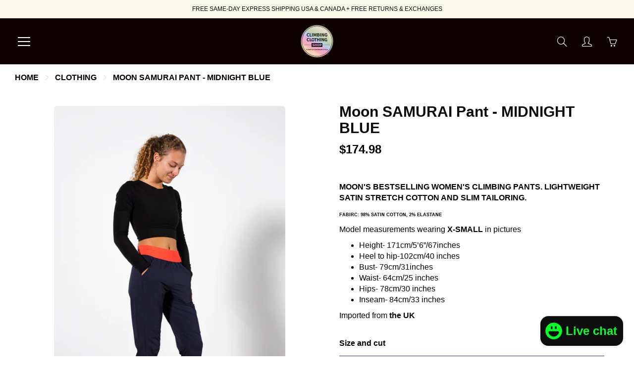

--- FILE ---
content_type: text/html; charset=utf-8
request_url: https://climbingclothing.com/products/copy-of-moon-samurai-women-pant
body_size: 76862
content:
<!doctype html>
<!--[if IE 9]> <html class="ie9" lang="en"> <![endif]-->
<!--[if (gt IE 9)|!(IE)]><!--> <html lang="en"> <!--<![endif]-->
  <meta name="google-site-verification" content="iK9dj2veH-MhW8gD-eOiZIFaEa8JS8wOydkhYdw9qjo" /><head>
    
    <!-- Google Tag Manager -->
    <script>(function(w,d,s,l,i){w[l]=w[l]||[];w[l].push({'gtm.start':
    new Date().getTime(),event:'gtm.js'});var f=d.getElementsByTagName(s)[0],
    j=d.createElement(s),dl=l!='dataLayer'?'&l='+l:'';j.async=true;j.src=
    'https://www.googletagmanager.com/gtm.js?id='+i+dl;f.parentNode.insertBefore(j,f);
    })(window,document,'script','dataLayer','GTM-P2VQPHQ');</script>
    <!-- End Google Tag Manager -->
    
    <!-- Global site tag (gtag.js) - Google Ads: 356955245 -->
    <script async src="https://www.googletagmanager.com/gtag/js?id=AW-356955245"></script>
    <script>
      window.dataLayer = window.dataLayer || [];
      function gtag(){dataLayer.push(arguments);}
      gtag('js', new Date());
      gtag('config', 'AW-356955245');
    </script>
    
    <!-- Global site tag (gtag.js) - Google Analytics -->
    <script async src="https://www.googletagmanager.com/gtag/js?id=UA-199625320-1"></script>
    <script>
      window.dataLayer = window.dataLayer || [];
      function gtag(){dataLayer.push(arguments);}
      gtag('js', new Date());
      gtag('config', 'UA-199625320-1');
    </script>
    
    <script>
window.KiwiSizing = window.KiwiSizing === undefined ? {} : window.KiwiSizing;
KiwiSizing.shop = "psicoblocshop.myshopify.com";


KiwiSizing.data = {
  collections: "266714710171,275638845595,268945522843,293648793755",
  tags: "Apparel,Apparel_Women’s Pants,Best For…_All-Round,Best For…_Sport Climbing,Best For…_Travel Europe,Brands_Moon Climbing,Color_Blue,Fabric_Cotton\/Poly Blend,Women's Clothing,Women's Clothing_Bottom,Women's Pant",
  product: "7211033428123",
  vendor: "Moon Climbing",
  type: "Women's Clothing",
  title: "Moon SAMURAI Pant - MIDNIGHT BLUE",
  images: ["\/\/climbingclothing.com\/cdn\/shop\/files\/Psicobloc_Shop_MoonSamurai_MidnightBlue-5.jpg?v=1696540575","\/\/climbingclothing.com\/cdn\/shop\/files\/Psicobloc_Shop--43.jpg?v=1739710700","\/\/climbingclothing.com\/cdn\/shop\/files\/Psicobloc_Shop--40.jpg?v=1739710700","\/\/climbingclothing.com\/cdn\/shop\/files\/Psicobloc_Shop--41.jpg?v=1739710700","\/\/climbingclothing.com\/cdn\/shop\/files\/Psicobloc_Shop--42.jpg?v=1739710698","\/\/climbingclothing.com\/cdn\/shop\/files\/Psicobloc_Shop_MoonSamurai_MidnightBlue-6.jpg?v=1739710698","\/\/climbingclothing.com\/cdn\/shop\/files\/Psicobloc_Shop_MoonSamurai_MidnightBlue-7.jpg?v=1739710698","\/\/climbingclothing.com\/cdn\/shop\/files\/Psicobloc_Shop_MoonSamurai_MidnightBlue-8.jpg?v=1739710698","\/\/climbingclothing.com\/cdn\/shop\/files\/Psicobloc_Shop_MoonSamurai_MidnightBlue-9.jpg?v=1739710698","\/\/climbingclothing.com\/cdn\/shop\/files\/Psicobloc_Shop_MoonSamurai_MidnightBlue-11.jpg?v=1739710698","\/\/climbingclothing.com\/cdn\/shop\/files\/Psicobloc_Shop_MoonSamurai_MidnightBlue-10.jpg?v=1739710698","\/\/climbingclothing.com\/cdn\/shop\/products\/womens-samurai-pant-navy_7c1c41df-b8cf-4d52-91ef-1b311201baca.jpg?v=1739710698","\/\/climbingclothing.com\/cdn\/shop\/products\/womens-samurai-pant-navy-_1_af10a125-7e87-47be-9382-b5516932c817.jpg?v=1739710698","\/\/climbingclothing.com\/cdn\/shop\/products\/womens-samurai-pant-navy-_2_c7d49140-5348-4787-9942-93c149108d59.jpg?v=1739710698","\/\/climbingclothing.com\/cdn\/shop\/products\/sizhe_chart_woman_1_fd633596-e5f2-468c-8b43-62ede5ac950d.jpg?v=1739710698"],
  options: [{"name":"Size","position":1,"values":["X-SMALL","SMALL","MEDIUM","LARGE"]}],
  variants: [{"id":41553629937819,"title":"X-SMALL","option1":"X-SMALL","option2":null,"option3":null,"sku":"","requires_shipping":true,"taxable":true,"featured_image":null,"available":true,"name":"Moon SAMURAI Pant - MIDNIGHT BLUE - X-SMALL","public_title":"X-SMALL","options":["X-SMALL"],"price":17498,"weight":240,"compare_at_price":null,"inventory_management":"shopify","barcode":null,"requires_selling_plan":false,"selling_plan_allocations":[]},{"id":41553630003355,"title":"SMALL","option1":"SMALL","option2":null,"option3":null,"sku":"","requires_shipping":true,"taxable":true,"featured_image":null,"available":false,"name":"Moon SAMURAI Pant - MIDNIGHT BLUE - SMALL","public_title":"SMALL","options":["SMALL"],"price":17498,"weight":240,"compare_at_price":null,"inventory_management":"shopify","barcode":null,"requires_selling_plan":false,"selling_plan_allocations":[]},{"id":41553630068891,"title":"MEDIUM","option1":"MEDIUM","option2":null,"option3":null,"sku":"","requires_shipping":true,"taxable":true,"featured_image":null,"available":true,"name":"Moon SAMURAI Pant - MIDNIGHT BLUE - MEDIUM","public_title":"MEDIUM","options":["MEDIUM"],"price":17498,"weight":240,"compare_at_price":null,"inventory_management":"shopify","barcode":null,"requires_selling_plan":false,"selling_plan_allocations":[]},{"id":41553630134427,"title":"LARGE","option1":"LARGE","option2":null,"option3":null,"sku":"","requires_shipping":true,"taxable":true,"featured_image":null,"available":false,"name":"Moon SAMURAI Pant - MIDNIGHT BLUE - LARGE","public_title":"LARGE","options":["LARGE"],"price":17498,"weight":240,"compare_at_price":null,"inventory_management":"shopify","barcode":null,"requires_selling_plan":false,"selling_plan_allocations":[]}],
};

</script>
    <!-- Basic page needs ================================================== -->
    <meta charset="utf-8">
    <meta name="viewport" content="width=device-width, height=device-height, initial-scale=1.0, maximum-scale=1.0">
    <meta name="facebook-domain-verification" content="wmz2zrgly10vzpmg8f341cmizo2rjc" />
    <meta name="facebook-domain-verification" content="z005yn6q9170yxohqzx9l8spsr87t0" />

    <!-- Title and description ================================================== -->
    <title>
      Moon SAMURAI Pant - MIDNIGHT BLUE &ndash; climbingclothing.com
    </title>

    
    <meta name="description" content="  MOON&#39;S bestselling women&#39;s climbing pants. Lightweight satin stretch cotton and slim tailoring. Fabirc: 98% satin cotton, 2% elastane Model measurements wearing X-SMALL in pictures Height- 171cm/5’6”/67inches Heel to hip-102cm/40 inches Bust- 79cm/31inches Waist- 64cm/25 inches Hips- 78cm/30 inches Inseam- 84cm/33 in">
    

    <!-- Helpers ================================================== -->
    <meta property="og:site_name" content="climbingclothing.com">
<meta property="og:url" content="https://climbingclothing.com/products/copy-of-moon-samurai-women-pant">

  <meta property="og:type" content="product">
  <meta property="og:title" content="Moon SAMURAI Pant - MIDNIGHT BLUE">
  
    
 <meta property="og:image" content="http://climbingclothing.com/cdn/shop/files/Psicobloc_Shop_MoonSamurai_MidnightBlue-5_1200x1200.jpg?v=1696540575"><meta property="og:image" content="http://climbingclothing.com/cdn/shop/files/preview_images/hqdefault_fbe1557e-cb37-44f3-9fb6-a7b1a55f2b85_1200x1200.jpg?v=1739710688"><meta property="og:image" content="http://climbingclothing.com/cdn/shop/files/Psicobloc_Shop--43_1200x1200.jpg?v=1739710700">
 <meta property="og:image:secure_url" content="https://climbingclothing.com/cdn/shop/files/Psicobloc_Shop_MoonSamurai_MidnightBlue-5_1200x1200.jpg?v=1696540575"><meta property="og:image:secure_url" content="https://climbingclothing.com/cdn/shop/files/preview_images/hqdefault_fbe1557e-cb37-44f3-9fb6-a7b1a55f2b85_1200x1200.jpg?v=1739710688"><meta property="og:image:secure_url" content="https://climbingclothing.com/cdn/shop/files/Psicobloc_Shop--43_1200x1200.jpg?v=1739710700">
  
    
 <meta property="og:image" content="http://climbingclothing.com/cdn/shop/files/Psicobloc_Shop_MoonSamurai_MidnightBlue-5_1200x1200.jpg?v=1696540575"><meta property="og:image" content="http://climbingclothing.com/cdn/shop/files/preview_images/hqdefault_fbe1557e-cb37-44f3-9fb6-a7b1a55f2b85_1200x1200.jpg?v=1739710688"><meta property="og:image" content="http://climbingclothing.com/cdn/shop/files/Psicobloc_Shop--43_1200x1200.jpg?v=1739710700">
 <meta property="og:image:secure_url" content="https://climbingclothing.com/cdn/shop/files/Psicobloc_Shop_MoonSamurai_MidnightBlue-5_1200x1200.jpg?v=1696540575"><meta property="og:image:secure_url" content="https://climbingclothing.com/cdn/shop/files/preview_images/hqdefault_fbe1557e-cb37-44f3-9fb6-a7b1a55f2b85_1200x1200.jpg?v=1739710688"><meta property="og:image:secure_url" content="https://climbingclothing.com/cdn/shop/files/Psicobloc_Shop--43_1200x1200.jpg?v=1739710700">
  
    
 <meta property="og:image" content="http://climbingclothing.com/cdn/shop/files/Psicobloc_Shop_MoonSamurai_MidnightBlue-5_1200x1200.jpg?v=1696540575"><meta property="og:image" content="http://climbingclothing.com/cdn/shop/files/preview_images/hqdefault_fbe1557e-cb37-44f3-9fb6-a7b1a55f2b85_1200x1200.jpg?v=1739710688"><meta property="og:image" content="http://climbingclothing.com/cdn/shop/files/Psicobloc_Shop--43_1200x1200.jpg?v=1739710700">
 <meta property="og:image:secure_url" content="https://climbingclothing.com/cdn/shop/files/Psicobloc_Shop_MoonSamurai_MidnightBlue-5_1200x1200.jpg?v=1696540575"><meta property="og:image:secure_url" content="https://climbingclothing.com/cdn/shop/files/preview_images/hqdefault_fbe1557e-cb37-44f3-9fb6-a7b1a55f2b85_1200x1200.jpg?v=1739710688"><meta property="og:image:secure_url" content="https://climbingclothing.com/cdn/shop/files/Psicobloc_Shop--43_1200x1200.jpg?v=1739710700">
  
  <meta property="og:price:amount" content="174.98">
  <meta property="og:price:currency" content="CAD">
  
  
  	<meta property="og:description" content="  MOON&#39;S bestselling women&#39;s climbing pants. Lightweight satin stretch cotton and slim tailoring. Fabirc: 98% satin cotton, 2% elastane Model measurements wearing X-SMALL in pictures Height- 171cm/5’6”/67inches Heel to hip-102cm/40 inches Bust- 79cm/31inches Waist- 64cm/25 inches Hips- 78cm/30 inches Inseam- 84cm/33 in">
  

  
  <meta name="twitter:card" content="summary">
  
    <meta name="twitter:title" content="Moon SAMURAI Pant - MIDNIGHT BLUE">
    <meta name="twitter:description" content=" 
MOON&#39;S bestselling women&#39;s climbing pants. Lightweight satin stretch cotton and slim tailoring.
Fabirc: 98% satin cotton, 2% elastane
Model measurements wearing X-SMALL in pictures

Height- 171cm/5’6”/67inches
Heel to hip-102cm/40 inches
Bust- 79cm/31inches
Waist- 64cm/25 inches
Hips- 78cm/30 inches
Inseam- 84cm/33 inches

Imported from the UK">
    <meta name="twitter:image" content="https://climbingclothing.com/cdn/shop/files/Psicobloc_Shop_MoonSamurai_MidnightBlue-5_medium.jpg?v=1696540575">
    <meta name="twitter:image:width" content="240">
    <meta name="twitter:image:height" content="240">
    

    <link rel="canonical" href="https://climbingclothing.com/products/copy-of-moon-samurai-women-pant">
    <meta name="theme-color" content="#000000">
    
    <link rel="shortcut icon" href="//climbingclothing.com/cdn/shop/files/Sticker_HOLOGRAM_ROUND_IG_32x32.png?v=1769151292" type="image/png">
  	
<style>

  
  
  
  
  

  
  
  
  :root {
    --color-primary: rgb(0, 0, 0);
    --color-primary-rgb: 0, 0, 0;
    --color-primary-lighten-10: rgb(26, 26, 26);
    --color-primary-lighten-15: rgb(38, 38, 38);
    --color-primary-lighten-20: rgb(51, 51, 51);
    --color-primary-lighten-30: rgb(77, 77, 77);
    --color-primary-darken-10: rgb(0, 0, 0);
    --color-primary-darken-15: rgb(0, 0, 0);
    --color-primary-darken-20: rgb(0, 0, 0);
    --color-primary-darken-20-rgb: 0, 0, 0;
    --color-primary-darken-50: rgb(0, 0, 0);
    --color-primary-darken-50-rgb: 0, 0, 0;
    --color-primary-darken-70: rgb(0, 0, 0);
    --color-primary-darken-70-rgb: 0, 0, 0;
    --color-primary-darken-80: rgb(0, 0, 0);
    --color-header: rgb(255, 255, 255);
    --color-header-darken-15: rgb(217, 217, 217);
    --color-heading: rgb(13, 13, 13);
    --color-body: rgb(0, 0, 0);
    --color-alternative-headings: rgb(232, 103, 113);
    --color-alternative: rgb(0, 0, 0);
    --color-alternative-darken-15: rgb(0, 0, 0);
    --color-alternative-darken-25: rgb(0, 0, 0);
    --color-btn: rgb(255, 255, 255);
    --color-btn-darken-15: rgb(217, 217, 217);
    --color-footer: rgb(250, 250, 250);
    --color-footer-heading: rgb(250, 250, 250);
    --color-footer-link: rgb(189, 189, 189);
    --color-footer-link-darken-15: rgb(151, 151, 151);
    --color-price: rgb(189, 189, 189);
    --color-bg-nav: rgb(16, 1, 1);
    --color-bg-nav-darken-10: rgb(0, 0, 0);
    --color-bg-nav-darken-15: rgb(0, 0, 0);
    --color-bg-body: rgb(255, 255, 255);
    --color-bg-alternative: rgb(174, 250, 184);
    --color-bg-sale-label: rgb(232, 103, 113);
    --color-shadow-sale-label: rgba(222, 37, 51, 0.25);
    --color-bg-footer: rgb(0, 0, 0);
    --color-bg-footer-darken-10: rgb(0, 0, 0);

    --font-family: "system_ui", -apple-system, 'Segoe UI', Roboto, 'Helvetica Neue', 'Noto Sans', 'Liberation Sans', Arial, sans-serif, 'Apple Color Emoji', 'Segoe UI Emoji', 'Segoe UI Symbol', 'Noto Color Emoji';
    --font-family-header: "system_ui", -apple-system, 'Segoe UI', Roboto, 'Helvetica Neue', 'Noto Sans', 'Liberation Sans', Arial, sans-serif, 'Apple Color Emoji', 'Segoe UI Emoji', 'Segoe UI Symbol', 'Noto Color Emoji';
    --font-size: 16px;
    --font-size-header: 26px;
    --font-size-logo: 24px;
    --font-size-title-bar: 58px;
    --font-size-nav-header: 20px;
    --font-size-rte: 20px;
    --font-size-rte-header: 30px;
    --font-weight: 400;
    --font-weight-bolder: 700;
    --font-weight-header: 400;
    --font-weight-title-bar: normal;
    --font-weight-nav: 400;
    --font-weight-section-title: bold;
    --font-style: normal;
    --font-style-header: normal;

    --text-transform-title-bar: none;
    --text-transform-nav: uppercase;
    --text-transform-section-title: uppercase;

    --opacity-overlay-page-header: 0.2;

    --height-product-image: 240px;

    --url-svg-check: url(//climbingclothing.com/cdn/shop/t/25/assets/icon-check.svg?v=44035190528443430271724691107);
  }
</style>
<link href="//climbingclothing.com/cdn/shop/t/25/assets/apps.css?v=26004105416054820101725291803" rel="stylesheet" type="text/css" media="all" />
    <link href="//climbingclothing.com/cdn/shop/t/25/assets/styles.css?v=121108098840485028751769461606" rel="stylesheet" type="text/css" media="all" />
    <link href="//climbingclothing.com/cdn/shop/t/25/assets/custom.css?v=148449282306968042271724691107" rel="stylesheet" type="text/css" media="all" />
    <link href="//climbingclothing.com/cdn/shop/t/25/assets/product.css?v=80478134348844915661739455012" rel="stylesheet" type="text/css" media="all" />

    <!-- Header hook for plugins ================================================== -->
    <script>window.performance && window.performance.mark && window.performance.mark('shopify.content_for_header.start');</script><meta name="google-site-verification" content="iK9dj2veH-MhW8gD-eOiZIFaEa8JS8wOydkhYdw9qjo">
<meta name="google-site-verification" content="tnBIxUKDxBCIeQs-EwQ1ONYUez0QUN-ScWjKTB93Mc4">
<meta name="google-site-verification" content="ANwVm9TCvsW0pGUfC1_7oZ7dYRv156H8XYfvJknu2fA">
<meta id="shopify-digital-wallet" name="shopify-digital-wallet" content="/41368191131/digital_wallets/dialog">
<meta name="shopify-checkout-api-token" content="4c620ce5bbf6191d0fed4e4023d4183f">
<link rel="alternate" hreflang="x-default" href="https://climbingclothing.com/products/copy-of-moon-samurai-women-pant">
<link rel="alternate" hreflang="en" href="https://climbingclothing.com/products/copy-of-moon-samurai-women-pant">
<link rel="alternate" hreflang="en-NO" href="https://climbingclothing.com/en-no/products/copy-of-moon-samurai-women-pant">
<link rel="alternate" hreflang="en-GB" href="https://climbingclothing.com/en-gb/products/copy-of-moon-samurai-women-pant">
<link rel="alternate" type="application/json+oembed" href="https://climbingclothing.com/products/copy-of-moon-samurai-women-pant.oembed">
<script async="async" src="/checkouts/internal/preloads.js?locale=en-CA"></script>
<link rel="preconnect" href="https://shop.app" crossorigin="anonymous">
<script async="async" src="https://shop.app/checkouts/internal/preloads.js?locale=en-CA&shop_id=41368191131" crossorigin="anonymous"></script>
<script id="apple-pay-shop-capabilities" type="application/json">{"shopId":41368191131,"countryCode":"CA","currencyCode":"CAD","merchantCapabilities":["supports3DS"],"merchantId":"gid:\/\/shopify\/Shop\/41368191131","merchantName":"climbingclothing.com","requiredBillingContactFields":["postalAddress","email","phone"],"requiredShippingContactFields":["postalAddress","email","phone"],"shippingType":"shipping","supportedNetworks":["visa","masterCard","amex","discover","interac","jcb"],"total":{"type":"pending","label":"climbingclothing.com","amount":"1.00"},"shopifyPaymentsEnabled":true,"supportsSubscriptions":true}</script>
<script id="shopify-features" type="application/json">{"accessToken":"4c620ce5bbf6191d0fed4e4023d4183f","betas":["rich-media-storefront-analytics"],"domain":"climbingclothing.com","predictiveSearch":true,"shopId":41368191131,"locale":"en"}</script>
<script>var Shopify = Shopify || {};
Shopify.shop = "psicoblocshop.myshopify.com";
Shopify.locale = "en";
Shopify.currency = {"active":"CAD","rate":"1.0"};
Shopify.country = "CA";
Shopify.theme = {"name":"Galleria | Product Page","id":138912071835,"schema_name":"Galleria","schema_version":"2.4.1","theme_store_id":851,"role":"main"};
Shopify.theme.handle = "null";
Shopify.theme.style = {"id":null,"handle":null};
Shopify.cdnHost = "climbingclothing.com/cdn";
Shopify.routes = Shopify.routes || {};
Shopify.routes.root = "/";</script>
<script type="module">!function(o){(o.Shopify=o.Shopify||{}).modules=!0}(window);</script>
<script>!function(o){function n(){var o=[];function n(){o.push(Array.prototype.slice.apply(arguments))}return n.q=o,n}var t=o.Shopify=o.Shopify||{};t.loadFeatures=n(),t.autoloadFeatures=n()}(window);</script>
<script>
  window.ShopifyPay = window.ShopifyPay || {};
  window.ShopifyPay.apiHost = "shop.app\/pay";
  window.ShopifyPay.redirectState = null;
</script>
<script id="shop-js-analytics" type="application/json">{"pageType":"product"}</script>
<script defer="defer" async type="module" src="//climbingclothing.com/cdn/shopifycloud/shop-js/modules/v2/client.init-shop-cart-sync_BT-GjEfc.en.esm.js"></script>
<script defer="defer" async type="module" src="//climbingclothing.com/cdn/shopifycloud/shop-js/modules/v2/chunk.common_D58fp_Oc.esm.js"></script>
<script defer="defer" async type="module" src="//climbingclothing.com/cdn/shopifycloud/shop-js/modules/v2/chunk.modal_xMitdFEc.esm.js"></script>
<script type="module">
  await import("//climbingclothing.com/cdn/shopifycloud/shop-js/modules/v2/client.init-shop-cart-sync_BT-GjEfc.en.esm.js");
await import("//climbingclothing.com/cdn/shopifycloud/shop-js/modules/v2/chunk.common_D58fp_Oc.esm.js");
await import("//climbingclothing.com/cdn/shopifycloud/shop-js/modules/v2/chunk.modal_xMitdFEc.esm.js");

  window.Shopify.SignInWithShop?.initShopCartSync?.({"fedCMEnabled":true,"windoidEnabled":true});

</script>
<script>
  window.Shopify = window.Shopify || {};
  if (!window.Shopify.featureAssets) window.Shopify.featureAssets = {};
  window.Shopify.featureAssets['shop-js'] = {"shop-cart-sync":["modules/v2/client.shop-cart-sync_DZOKe7Ll.en.esm.js","modules/v2/chunk.common_D58fp_Oc.esm.js","modules/v2/chunk.modal_xMitdFEc.esm.js"],"init-fed-cm":["modules/v2/client.init-fed-cm_B6oLuCjv.en.esm.js","modules/v2/chunk.common_D58fp_Oc.esm.js","modules/v2/chunk.modal_xMitdFEc.esm.js"],"shop-cash-offers":["modules/v2/client.shop-cash-offers_D2sdYoxE.en.esm.js","modules/v2/chunk.common_D58fp_Oc.esm.js","modules/v2/chunk.modal_xMitdFEc.esm.js"],"shop-login-button":["modules/v2/client.shop-login-button_QeVjl5Y3.en.esm.js","modules/v2/chunk.common_D58fp_Oc.esm.js","modules/v2/chunk.modal_xMitdFEc.esm.js"],"pay-button":["modules/v2/client.pay-button_DXTOsIq6.en.esm.js","modules/v2/chunk.common_D58fp_Oc.esm.js","modules/v2/chunk.modal_xMitdFEc.esm.js"],"shop-button":["modules/v2/client.shop-button_DQZHx9pm.en.esm.js","modules/v2/chunk.common_D58fp_Oc.esm.js","modules/v2/chunk.modal_xMitdFEc.esm.js"],"avatar":["modules/v2/client.avatar_BTnouDA3.en.esm.js"],"init-windoid":["modules/v2/client.init-windoid_CR1B-cfM.en.esm.js","modules/v2/chunk.common_D58fp_Oc.esm.js","modules/v2/chunk.modal_xMitdFEc.esm.js"],"init-shop-for-new-customer-accounts":["modules/v2/client.init-shop-for-new-customer-accounts_C_vY_xzh.en.esm.js","modules/v2/client.shop-login-button_QeVjl5Y3.en.esm.js","modules/v2/chunk.common_D58fp_Oc.esm.js","modules/v2/chunk.modal_xMitdFEc.esm.js"],"init-shop-email-lookup-coordinator":["modules/v2/client.init-shop-email-lookup-coordinator_BI7n9ZSv.en.esm.js","modules/v2/chunk.common_D58fp_Oc.esm.js","modules/v2/chunk.modal_xMitdFEc.esm.js"],"init-shop-cart-sync":["modules/v2/client.init-shop-cart-sync_BT-GjEfc.en.esm.js","modules/v2/chunk.common_D58fp_Oc.esm.js","modules/v2/chunk.modal_xMitdFEc.esm.js"],"shop-toast-manager":["modules/v2/client.shop-toast-manager_DiYdP3xc.en.esm.js","modules/v2/chunk.common_D58fp_Oc.esm.js","modules/v2/chunk.modal_xMitdFEc.esm.js"],"init-customer-accounts":["modules/v2/client.init-customer-accounts_D9ZNqS-Q.en.esm.js","modules/v2/client.shop-login-button_QeVjl5Y3.en.esm.js","modules/v2/chunk.common_D58fp_Oc.esm.js","modules/v2/chunk.modal_xMitdFEc.esm.js"],"init-customer-accounts-sign-up":["modules/v2/client.init-customer-accounts-sign-up_iGw4briv.en.esm.js","modules/v2/client.shop-login-button_QeVjl5Y3.en.esm.js","modules/v2/chunk.common_D58fp_Oc.esm.js","modules/v2/chunk.modal_xMitdFEc.esm.js"],"shop-follow-button":["modules/v2/client.shop-follow-button_CqMgW2wH.en.esm.js","modules/v2/chunk.common_D58fp_Oc.esm.js","modules/v2/chunk.modal_xMitdFEc.esm.js"],"checkout-modal":["modules/v2/client.checkout-modal_xHeaAweL.en.esm.js","modules/v2/chunk.common_D58fp_Oc.esm.js","modules/v2/chunk.modal_xMitdFEc.esm.js"],"shop-login":["modules/v2/client.shop-login_D91U-Q7h.en.esm.js","modules/v2/chunk.common_D58fp_Oc.esm.js","modules/v2/chunk.modal_xMitdFEc.esm.js"],"lead-capture":["modules/v2/client.lead-capture_BJmE1dJe.en.esm.js","modules/v2/chunk.common_D58fp_Oc.esm.js","modules/v2/chunk.modal_xMitdFEc.esm.js"],"payment-terms":["modules/v2/client.payment-terms_Ci9AEqFq.en.esm.js","modules/v2/chunk.common_D58fp_Oc.esm.js","modules/v2/chunk.modal_xMitdFEc.esm.js"]};
</script>
<script id="__st">var __st={"a":41368191131,"offset":-18000,"reqid":"ad6107e0-69c1-4b55-978a-728916999f83-1769470432","pageurl":"climbingclothing.com\/products\/copy-of-moon-samurai-women-pant","u":"0d568280953c","p":"product","rtyp":"product","rid":7211033428123};</script>
<script>window.ShopifyPaypalV4VisibilityTracking = true;</script>
<script id="captcha-bootstrap">!function(){'use strict';const t='contact',e='account',n='new_comment',o=[[t,t],['blogs',n],['comments',n],[t,'customer']],c=[[e,'customer_login'],[e,'guest_login'],[e,'recover_customer_password'],[e,'create_customer']],r=t=>t.map((([t,e])=>`form[action*='/${t}']:not([data-nocaptcha='true']) input[name='form_type'][value='${e}']`)).join(','),a=t=>()=>t?[...document.querySelectorAll(t)].map((t=>t.form)):[];function s(){const t=[...o],e=r(t);return a(e)}const i='password',u='form_key',d=['recaptcha-v3-token','g-recaptcha-response','h-captcha-response',i],f=()=>{try{return window.sessionStorage}catch{return}},m='__shopify_v',_=t=>t.elements[u];function p(t,e,n=!1){try{const o=window.sessionStorage,c=JSON.parse(o.getItem(e)),{data:r}=function(t){const{data:e,action:n}=t;return t[m]||n?{data:e,action:n}:{data:t,action:n}}(c);for(const[e,n]of Object.entries(r))t.elements[e]&&(t.elements[e].value=n);n&&o.removeItem(e)}catch(o){console.error('form repopulation failed',{error:o})}}const l='form_type',E='cptcha';function T(t){t.dataset[E]=!0}const w=window,h=w.document,L='Shopify',v='ce_forms',y='captcha';let A=!1;((t,e)=>{const n=(g='f06e6c50-85a8-45c8-87d0-21a2b65856fe',I='https://cdn.shopify.com/shopifycloud/storefront-forms-hcaptcha/ce_storefront_forms_captcha_hcaptcha.v1.5.2.iife.js',D={infoText:'Protected by hCaptcha',privacyText:'Privacy',termsText:'Terms'},(t,e,n)=>{const o=w[L][v],c=o.bindForm;if(c)return c(t,g,e,D).then(n);var r;o.q.push([[t,g,e,D],n]),r=I,A||(h.body.append(Object.assign(h.createElement('script'),{id:'captcha-provider',async:!0,src:r})),A=!0)});var g,I,D;w[L]=w[L]||{},w[L][v]=w[L][v]||{},w[L][v].q=[],w[L][y]=w[L][y]||{},w[L][y].protect=function(t,e){n(t,void 0,e),T(t)},Object.freeze(w[L][y]),function(t,e,n,w,h,L){const[v,y,A,g]=function(t,e,n){const i=e?o:[],u=t?c:[],d=[...i,...u],f=r(d),m=r(i),_=r(d.filter((([t,e])=>n.includes(e))));return[a(f),a(m),a(_),s()]}(w,h,L),I=t=>{const e=t.target;return e instanceof HTMLFormElement?e:e&&e.form},D=t=>v().includes(t);t.addEventListener('submit',(t=>{const e=I(t);if(!e)return;const n=D(e)&&!e.dataset.hcaptchaBound&&!e.dataset.recaptchaBound,o=_(e),c=g().includes(e)&&(!o||!o.value);(n||c)&&t.preventDefault(),c&&!n&&(function(t){try{if(!f())return;!function(t){const e=f();if(!e)return;const n=_(t);if(!n)return;const o=n.value;o&&e.removeItem(o)}(t);const e=Array.from(Array(32),(()=>Math.random().toString(36)[2])).join('');!function(t,e){_(t)||t.append(Object.assign(document.createElement('input'),{type:'hidden',name:u})),t.elements[u].value=e}(t,e),function(t,e){const n=f();if(!n)return;const o=[...t.querySelectorAll(`input[type='${i}']`)].map((({name:t})=>t)),c=[...d,...o],r={};for(const[a,s]of new FormData(t).entries())c.includes(a)||(r[a]=s);n.setItem(e,JSON.stringify({[m]:1,action:t.action,data:r}))}(t,e)}catch(e){console.error('failed to persist form',e)}}(e),e.submit())}));const S=(t,e)=>{t&&!t.dataset[E]&&(n(t,e.some((e=>e===t))),T(t))};for(const o of['focusin','change'])t.addEventListener(o,(t=>{const e=I(t);D(e)&&S(e,y())}));const B=e.get('form_key'),M=e.get(l),P=B&&M;t.addEventListener('DOMContentLoaded',(()=>{const t=y();if(P)for(const e of t)e.elements[l].value===M&&p(e,B);[...new Set([...A(),...v().filter((t=>'true'===t.dataset.shopifyCaptcha))])].forEach((e=>S(e,t)))}))}(h,new URLSearchParams(w.location.search),n,t,e,['guest_login'])})(!1,!0)}();</script>
<script integrity="sha256-4kQ18oKyAcykRKYeNunJcIwy7WH5gtpwJnB7kiuLZ1E=" data-source-attribution="shopify.loadfeatures" defer="defer" src="//climbingclothing.com/cdn/shopifycloud/storefront/assets/storefront/load_feature-a0a9edcb.js" crossorigin="anonymous"></script>
<script crossorigin="anonymous" defer="defer" src="//climbingclothing.com/cdn/shopifycloud/storefront/assets/shopify_pay/storefront-65b4c6d7.js?v=20250812"></script>
<script data-source-attribution="shopify.dynamic_checkout.dynamic.init">var Shopify=Shopify||{};Shopify.PaymentButton=Shopify.PaymentButton||{isStorefrontPortableWallets:!0,init:function(){window.Shopify.PaymentButton.init=function(){};var t=document.createElement("script");t.src="https://climbingclothing.com/cdn/shopifycloud/portable-wallets/latest/portable-wallets.en.js",t.type="module",document.head.appendChild(t)}};
</script>
<script data-source-attribution="shopify.dynamic_checkout.buyer_consent">
  function portableWalletsHideBuyerConsent(e){var t=document.getElementById("shopify-buyer-consent"),n=document.getElementById("shopify-subscription-policy-button");t&&n&&(t.classList.add("hidden"),t.setAttribute("aria-hidden","true"),n.removeEventListener("click",e))}function portableWalletsShowBuyerConsent(e){var t=document.getElementById("shopify-buyer-consent"),n=document.getElementById("shopify-subscription-policy-button");t&&n&&(t.classList.remove("hidden"),t.removeAttribute("aria-hidden"),n.addEventListener("click",e))}window.Shopify?.PaymentButton&&(window.Shopify.PaymentButton.hideBuyerConsent=portableWalletsHideBuyerConsent,window.Shopify.PaymentButton.showBuyerConsent=portableWalletsShowBuyerConsent);
</script>
<script data-source-attribution="shopify.dynamic_checkout.cart.bootstrap">document.addEventListener("DOMContentLoaded",(function(){function t(){return document.querySelector("shopify-accelerated-checkout-cart, shopify-accelerated-checkout")}if(t())Shopify.PaymentButton.init();else{new MutationObserver((function(e,n){t()&&(Shopify.PaymentButton.init(),n.disconnect())})).observe(document.body,{childList:!0,subtree:!0})}}));
</script>
<link id="shopify-accelerated-checkout-styles" rel="stylesheet" media="screen" href="https://climbingclothing.com/cdn/shopifycloud/portable-wallets/latest/accelerated-checkout-backwards-compat.css" crossorigin="anonymous">
<style id="shopify-accelerated-checkout-cart">
        #shopify-buyer-consent {
  margin-top: 1em;
  display: inline-block;
  width: 100%;
}

#shopify-buyer-consent.hidden {
  display: none;
}

#shopify-subscription-policy-button {
  background: none;
  border: none;
  padding: 0;
  text-decoration: underline;
  font-size: inherit;
  cursor: pointer;
}

#shopify-subscription-policy-button::before {
  box-shadow: none;
}

      </style>

<script>window.performance && window.performance.mark && window.performance.mark('shopify.content_for_header.end');</script>

    <!--[if lt IE 9]>
		<script src="//html5shiv.googlecode.com/svn/trunk/html5.js" type="text/javascript"></script>
	<![endif]-->

     <!--[if (lte IE 9) ]><script src="//climbingclothing.com/cdn/shop/t/25/assets/match-media.min.js?v=22265819453975888031724691107" type="text/javascript"></script><![endif]-->

  	


    <!-- Theme Global App JS ================================================== -->
    <script>
      window.themeInfo = {name: "Galleria"}
      var theme = {
        strings: {
          addToCart: "Add to cart",
          soldOut: "Back soon",
          unavailable: "Unavailable",
          showMore: "Show More",
          showLess: "Show Less"
        },
        moneyFormat: "${{amount}}"
      }
      function initScroll(sectionId) {

        document.addEventListener('shopify:section:select', fireOnSectionSelect);
        document.addEventListener('shopify:section:reorder', fireOnSectionSelect);

        window.addEventListener("load", fireOnLoad);


        function fireOnSectionSelect(e) {
          if(e.detail.sectionId === sectionId) {
            setScoll(e.detail.sectionId);
          }
        }

        function fireOnLoad() {
          setScoll(sectionId);
        }


        function setScoll(sectionId) {

          var current = document.getElementById("shopify-section-" + sectionId),
              scroller = document.getElementById("scroll-indicator-" + sectionId);


          if(current.previousElementSibling === null) {
            scroller.style.display = "block";
            scroller.onclick = function(e) {
              e.preventDefault();
              current.nextElementSibling.scrollIntoView({ behavior: 'smooth', block: 'start' });
            };
          }
        }
      }
    </script>

    <noscript>
      <style>
        .product-thumb-img-wrap img:nth-child(2),
        .swiper-slide img:nth-child(2),
        .blog_image_overlay img:nth-child(2),
        .blog-post img:nth-child(2){
          display:none !important;
        }
      </style>
    </noscript>
    
    <!-- Hotjar Tracking Code for https://www.psicoblocshop.com/ -->
<script>
    (function(h,o,t,j,a,r){
        h.hj=h.hj||function(){(h.hj.q=h.hj.q||[]).push(arguments)};
        h._hjSettings={hjid:2810036,hjsv:6};
        a=o.getElementsByTagName('head')[0];
        r=o.createElement('script');r.async=1;
        r.src=t+h._hjSettings.hjid+j+h._hjSettings.hjsv;
        a.appendChild(r);
    })(window,document,'https://static.hotjar.com/c/hotjar-','.js?sv=');
</script>
    
    

  
                    <script id="omgfbc-script" type='text/javascript' data-type="custom">
    var facebookChatSettings = {"id":"86635","shop":"psicoblocshop.myshopify.com","script_tag_id":"187564458139","page_info":{"id":"102729042036905"},"language":"en_US","position":"97","greeting_message":"Hi! How can we help you?","icon_type":"icon_1","icon_text":"Ask me anything","tab_size":"small","auto_display":"0","tab_color":"#ffffff","icon_text_color":"#0084ff","theme_color":"#0084ff","custom_css":{"status":false,"code":""},"working_time":{"status":"1","start":"01:00","end":"23:59","time_zone":"America\/Denver","not_available_option":"noneOpt","email":{"username":"","password":"","smtp":"smtp.gmail.com","port":"465","encryption":"ssl"},"fb_messages":"It's none - working time. We'll be back and support you!"},"status_connect":"2","app_status":"1","device_target":"0","page_target":"0","margin_bottom":"13","chat_type":"0","exclude_pages":["template-cart"],"specific_pages":["template-index"],"plan":"trial","active_plan_at":"1646251844","last_access":"1646284946","deleted":"0","shop_info":{"id":41368191131,"name":"Psicobloc Shop","email":"ulricrousseau@gmail.com","domain":"www.psicoblocshop.com","province":"Quebec","country":"CA","address1":"CP 50584 Carrefourt-Pelletier","zip":"J4X 2V7","city":"Brossard","source":null,"phone":"5146884348","latitude":null,"longitude":null,"primary_locale":"en","address2":"","created_at":"2020-06-15T18:54:29-04:00","updated_at":"2022-02-07T10:10:54-05:00","country_code":"CA","country_name":"Canada","currency":"CAD","customer_email":"psicoblocshop@gmail.com","timezone":"(GMT-05:00) America\/Montreal","iana_timezone":"America\/Montreal","shop_owner":"Ulric Rousseau","money_format":"$","money_with_currency_format":"$ CAD","weight_unit":"g","province_code":"QC","taxes_included":false,"auto_configure_tax_inclusivity":null,"tax_shipping":null,"county_taxes":true,"plan_display_name":"Basic Shopify","plan_name":"basic","has_discounts":true,"has_gift_cards":false,"myshopify_domain":"psicoblocshop.myshopify.com","google_apps_domain":null,"google_apps_login_enabled":null,"money_in_emails_format":"$","money_with_currency_in_emails_format":"$ CAD","eligible_for_payments":true,"requires_extra_payments_agreement":false,"password_enabled":false,"has_storefront":true,"eligible_for_card_reader_giveaway":false,"finances":true,"primary_location_id":48280993947,"cookie_consent_level":"implicit","visitor_tracking_consent_preference":"allow_all","checkout_api_supported":true,"multi_location_enabled":true,"setup_required":false,"pre_launch_enabled":false,"enabled_presentment_currencies":["CAD","EUR","USD"]},"weekdays":[{"name":"Sunday","id":"0"},{"name":"Monday","id":"1"},{"name":"Tuesday","id":"2"},{"name":"Wednesday","id":"3"},{"name":"Thursday","id":"4"},{"name":"Friday","id":"5"},{"name":"Saturday","id":"6"}],"show_after":"5","update_cache":"0","tab_style":"two_box","version_app":"1","theme_publish":"127560319131","display_mode":"customize","white_list_domain":"[\"psicoblocshop.myshopify.com\",\"shop.psicoblocopenseries.com\",\"www.psicoblocshop.com\",\"psicoblocshop.com\"]","customer_question":"","show_greeting_message":"1","enable_fb_chat_btn":"1","facebook_message_options":"0","enable_abandoned_campaign":"0","fb_page_id":"102729042036905","app_fb_id":"1919748194980000","version_code":"1.1.3","id_discount_code":"0","is_install":"1","urlApp":"https:\/\/apps.omegatheme.com\/facebook-chat\/","abTests":{"upgrade_price_Oct_2021":true,"intergrate_instagram_Oct_2021":true,"auto_reply_Dec_2021":true,"list_subscriber_Oct_2021":true,"welcome_popup_widget_Oct_2021":true,"customer_io_Dec_2021":true,"trial_price_plan_Dec_2021":true,"theme_app_extension_Jan_2022":true,"shipping_noti_Jun_2021":true},"instagram":null,"addCartWidget":{"id":"9011","shop":"psicoblocshop.myshopify.com","text_not_subscribed_yet":"Stay up to date with order notifications!","text_subscribed":"You'll receive order updates on Messenger.","size":"large","color":"dark","center_align":"1","status":"1","smart_display":"0","messenger_settings":"{\"all\":\"0\",\"created\":\"1\",\"fulfillment\":\"0\",\"payment\":\"0\",\"refund\":\"0\",\"text_mess\":{\"created\":\"Your order is created\",\"canceled\":\"Your order is canceled\",\"fulfillment\":\"The package arrived the warehouse\",\"payment\":\"Your order is paid\",\"refund\":\"The package is on its way back to the sender\"}}","custom_position":null},"welcomePopupWidget":{},"appIdFB":"1919748194980000"};
    var iconHtml = {"icon_1":"<svg xmlns='http:\/\/www.w3.org\/2000\/svg' width='25' height='25' viewBox='96 93 322 324'><g><path d='M257 93c-88.918 0-161 67.157-161 150 0 47.205 23.412 89.311 60 116.807V417l54.819-30.273C225.449 390.801 240.948 393 257 393c88.918 0 161-67.157 161-150S345.918 93 257 93zm16 202l-41-44-80 44 88-94 42 44 79-44-88 94z'><\/path><rect x='13.445' y='20.996' width='37' height='4'><\/rect><rect x='13.445' y='32.828' width='37' height='4'><\/rect><rect x='13.445' y='44.66' width='37' height='4'><\/rect><\/g><\/svg>","icon_2":"<svg xmlns='http:\/\/www.w3.org\/2000\/svg' width='25' height='25' viewBox='0 0 24 24'><path d='M9 8h-3v4h3v12h5v-12h3.642l.358-4h-4v-1.667c0-.955.192-1.333 1.115-1.333h2.885v-5h-3.808c-3.596 0-5.192 1.583-5.192 4.615v3.385z'><\/path><\/svg>","icon_3":"<svg width='25' height='25' version='1.1' id='Capa_1' xmlns='http:\/\/www.w3.org\/2000\/svg' xmlns:xlink='http:\/\/www.w3.org\/1999\/xlink' x='0px' y='0px' viewBox='0 0 88.695 88.695' xml:space='preserve'> <g><path d='M84.351,68.07c2.508-4.59,3.829-9.759,3.829-15.006c0-13.118-8.112-24.36-19.575-29.021 C62.65,12.338,50.493,4.295,36.486,4.295c-19.862,0-36.021,16.159-36.021,36.021c0,6.072,1.541,12.057,4.462,17.36L0,76.059 l18.011-4.824c5.403,3.236,11.549,4.975,17.862,5.082c5.558,5.019,12.913,8.083,20.973,8.083c5.64,0,11.142-1.512,15.971-4.379 l15.878,4.254L84.351,68.07z M18.655,66.921L5.657,70.402l3.561-13.285l-0.419-0.72c-2.835-4.873-4.334-10.434-4.334-16.082 c0-17.656,14.365-32.021,32.021-32.021s32.021,14.364,32.021,32.021S54.142,72.337,36.486,72.337 c-6.066,0-11.976-1.711-17.091-4.948L18.655,66.921z M83.037,78.618l-10.861-2.91l-0.74,0.468C67.07,78.94,62.025,80.4,56.847,80.4 c-5.511,0-10.633-1.656-14.93-4.473c17.294-2.626,30.59-17.595,30.59-35.611c0-3.712-0.565-7.294-1.612-10.667 c7.947,4.786,13.286,13.48,13.286,23.415c0,4.823-1.28,9.57-3.701,13.728l-0.419,0.72L83.037,78.618z'><\/path><\/g><\/svg>","icon_4":"<svg width='25' height='25' version='1.1' id='Capa_1' xmlns='http:\/\/www.w3.org\/2000\/svg' xmlns:xlink='http:\/\/www.w3.org\/1999\/xlink' x='0px' y='0px' viewBox='0 0 81.146 81.146' xml:space='preserve'><g><path d='M11.902,67.18l0.021-14.51L0,52.559V8.524h64.319v44.053h-31.25L11.902,67.18z M4,48.596l11.928,0.111l-0.016,10.846 l15.911-10.976h28.496V12.524H4V48.596z'><\/path><path d='M81.146,26.524H64.319v-18H0v44.035l11.922,0.111l-0.021,14.51L31.16,53.895v7.167h24.152l16.763,11.561l-0.018-11.495 l9.089-0.084V26.524z M4,48.596V12.524h56.319v36.053H31.823L15.912,59.553l0.016-10.846L4,48.596z M77.146,57.08l-9.095,0.084 l0.012,7.833l-11.505-7.936H35.16v-4.484h29.159V30.524h12.827C77.146,30.524,77.146,57.08,77.146,57.08z'><\/path><\/g><\/svg>","icon_5":"<svg width='25' height='25' version='1.1' id='Capa_1' xmlns='http:\/\/www.w3.org\/2000\/svg' xmlns:xlink='http:\/\/www.w3.org\/1999\/xlink' x='0px' y='0px' viewBox='0 0 75.333 75.333' xml:space='preserve'><g><path d='M37.666,75.318l-9.413-16.303H17c-9.374,0-17-7.626-17-17v-25c0-9.374,7.626-17,17-17h41.333c9.374,0,17,7.626,17,17v25 c0,9.374-7.626,17-17,17H47.078L37.666,75.318z M17,4.016c-7.168,0-13,5.832-13,13v25c0,7.168,5.832,13,13,13h13.563l7.103,12.302 l7.104-12.303h13.563c7.168,0,13-5.832,13-13v-25c0-7.168-5.832-13-13-13L17,4.016L17,4.016z'><\/path><circle cx='54.822' cy='31.128' r='4.206'><\/circle><circle cx='37.667' cy='31.128' r='4.206'><\/circle><circle cx='20.511' cy='31.128' r='4.206'><\/circle><\/g><\/svg>","icon_6":"<svg width='25' height='25' version='1.1' id='Capa_1' xmlns='http:\/\/www.w3.org\/2000\/svg' xmlns:xlink='http:\/\/www.w3.org\/1999\/xlink' x='0px' y='0px' viewBox='0 0 71.015 71.015' xml:space='preserve'><g><circle cx='52.46' cy='27.353' r='4.206'><\/circle><circle cx='35.306' cy='27.353' r='4.206'><\/circle><circle cx='18.151' cy='27.353' r='4.206'><\/circle><path d='M13.223,67.769l0.022-15.916L0,51.728V3.247h71.015v48.5H36.448L13.223,67.769z M4,47.765l13.25,0.125l-0.017,12.252 l17.968-12.396h31.813v-40.5H4V47.765z'><\/path><\/g><\/svg>","icon_7":"<svg xmlns='http:\/\/www.w3.org\/2000\/svg' width='25' height='25' viewBox='0 0 512 512'><path d='M456,224V200a8,8,0,0,0-8-8h-8.18C435.61,94.24,354.78,16,256,16S76.39,94.24,72.18,192H64a8,8,0,0,0-8,8v24A48.051,48.051,0,0,0,8,272v96a48.051,48.051,0,0,0,48,48h8v16a48.051,48.051,0,0,0,48,48H216v8a8,8,0,0,0,8,8h64a8,8,0,0,0,8-8V456a8,8,0,0,0-8-8H224a8,8,0,0,0-8,8v8H112a32.036,32.036,0,0,1-32-32V416h32a8,8,0,0,0,8-8V392h4a28.031,28.031,0,0,0,28-28V276a28.031,28.031,0,0,0-28-28h-4V200c0-74.99,61.01-136,136-136s136,61.01,136,136v48h-4a28.031,28.031,0,0,0-28,28v88a28.031,28.031,0,0,0,28,28h4v16a8,8,0,0,0,8,8h56a48.051,48.051,0,0,0,48-48V272A48.051,48.051,0,0,0,456,224ZM232,464h48v16H232Zm160-88h-4a12.01,12.01,0,0,1-12-12V276a12.01,12.01,0,0,1,12-12h4Zm48-168v16H408V208ZM104,400H56a32.036,32.036,0,0,1-32-32V272a32.036,32.036,0,0,1,32-32h48Zm0-176H72V208h32Zm20,40a12.01,12.01,0,0,1,12,12v88a12.01,12.01,0,0,1-12,12h-4V264ZM256,48c-81.13,0-147.62,63.89-151.79,144H88.19C92.39,103.06,166.05,32,256,32s163.61,71.06,167.81,160H407.79C403.62,111.89,337.13,48,256,48ZM488,368a32.036,32.036,0,0,1-32,32H408V240h48a32.036,32.036,0,0,1,32,32Z'><\/path><\/svg>","icon_8":"<svg xmlns='http:\/\/www.w3.org\/2000\/svg' height='25' viewBox='0 0 512 512' width='25'><path d='m464 48h-320a40.045 40.045 0 0 0 -40 40v64h-56a40.045 40.045 0 0 0 -40 40v160a40.045 40.045 0 0 0 40 40h40v72a8 8 0 0 0 13.657 5.657l77.657-77.657h188.686a40.045 40.045 0 0 0 40-40v-64h56a40.045 40.045 0 0 0 40-40v-160a40.045 40.045 0 0 0 -40-40zm-72 304a24.027 24.027 0 0 1 -24 24h-192a8 8 0 0 0 -5.657 2.343l-66.343 66.343v-60.686a8 8 0 0 0 -8-8h-48a24.027 24.027 0 0 1 -24-24v-160a24.027 24.027 0 0 1 24-24h320a24.027 24.027 0 0 1 24 24zm96-104a24.027 24.027 0 0 1 -24 24h-56v-80a40.045 40.045 0 0 0 -40-40h-248v-64a24.027 24.027 0 0 1 24-24h320a24.027 24.027 0 0 1 24 24z'><\/path><path d='m208 248a32 32 0 1 0 32 32 32.036 32.036 0 0 0 -32-32zm0 48a16 16 0 1 1 16-16 16.019 16.019 0 0 1 -16 16z'><\/path><path d='m112 248a32 32 0 1 0 32 32 32.036 32.036 0 0 0 -32-32zm0 48a16 16 0 1 1 16-16 16.019 16.019 0 0 1 -16 16z'><\/path><path d='m304 312a32 32 0 1 0 -32-32 32.036 32.036 0 0 0 32 32zm0-48a16 16 0 1 1 -16 16 16.019 16.019 0 0 1 16-16z'><\/path><path d='m336 344h-72a8 8 0 0 0 0 16h72a8 8 0 0 0 0-16z'><\/path><path d='m368 344h-8a8 8 0 0 0 0 16h8a8 8 0 0 0 0-16z'><\/path><\/svg>","icon_9":"<svg xmlns='http:\/\/www.w3.org\/2000\/svg' height='25' viewBox='0 -12 496 495' width='25'><path d='m472 192.5h-56v-168c0-13.253906-10.746094-24-24-24h-368c-13.253906 0-24 10.746094-24 24v264c0 13.253906 10.746094 24 24 24h24v88c0 3.367188 2.109375 6.371094 5.273438 7.519531 3.167968 1.152344 6.71875.191407 8.878906-2.398437l77.601562-93.121094h52.246094v80c0 13.253906 10.746094 24 24 24h193.199219l32 52.175781c1.878906 3.03125 5.539062 4.453125 8.972656 3.484375s5.8125-4.09375 5.828125-7.660156v-48h16c13.253906 0 24-10.746094 24-24v-176c0-13.253906-10.746094-24-24-24zm-336 104c-2.375-.003906-4.628906 1.046875-6.152344 2.871094l-65.847656 79.03125v-73.902344c0-4.417969-3.582031-8-8-8h-32c-4.417969 0-8-3.582031-8-8v-264c0-4.417969 3.582031-8 8-8h368c4.417969 0 8 3.582031 8 8v168h-184c-13.253906 0-24 10.746094-24 24v80zm344 96c0 4.417969-3.582031 8-8 8h-24c-4.417969 0-8 3.582031-8 8v27.632812l-19.503906-31.808593c-1.453125-2.375-4.035156-3.820313-6.816406-3.824219h-197.679688c-4.417969 0-8-3.582031-8-8v-176c0-4.417969 3.582031-8 8-8h256c4.417969 0 8 3.582031 8 8zm0 0'><\/path><path d='m344 280.5c-13.253906 0-24 10.746094-24 24s10.746094 24 24 24 24-10.746094 24-24-10.746094-24-24-24zm0 32c-4.417969 0-8-3.582031-8-8s3.582031-8 8-8 8 3.582031 8 8-3.582031 8-8 8zm0 0'><\/path><path d='m416 280.5c-13.253906 0-24 10.746094-24 24s10.746094 24 24 24 24-10.746094 24-24-10.746094-24-24-24zm0 32c-4.417969 0-8-3.582031-8-8s3.582031-8 8-8 8 3.582031 8 8-3.582031 8-8 8zm0 0'><\/path><path d='m272 280.5c-13.253906 0-24 10.746094-24 24s10.746094 24 24 24 24-10.746094 24-24-10.746094-24-24-24zm0 32c-4.417969 0-8-3.582031-8-8s3.582031-8 8-8 8 3.582031 8 8-3.582031 8-8 8zm0 0'><\/path><\/svg>"}; 
    window.rootLinkChat = facebookChatSettings.urlApp;
    window.shopFbChat = facebookChatSettings.shop;
    var isStyleLoadingDone = false;
    
    var OMGChatIsLiquidFile = true; 
    
    const OMGFBhead = document.getElementsByTagName('head')[0];
    let omgStyle = document.createElement('link');
    omgStyle.href = `${window.rootLinkChat}client/omg-facebook-chat_style.css?v=${Math.floor(Date.now() / 1000)}`;
    omgStyle.type = 'text/css';
    omgStyle.rel = 'stylesheet';
    omgStyle.onload = () => {
        isStyleLoadingDone = true;
    };
    OMGFBhead.appendChild(omgStyle);

    function loadJqueryChat(callback) {
        if (typeof jQuery === "undefined") {
            getScript({
                source: "//ajax.googleapis.com/ajax/libs/jquery/1.9.1/jquery.min.js",
                callback: () => {
                    jQuery224 = jQuery.noConflict(true);
                    callback(jQuery224);
                },
            });
        } else {
            callback(jQuery);
        }
    }

    function getScript({ source, callback }) {
        var script = document.createElement("script");
        var prior = document.getElementsByTagName("script")[0];
        script.async = 1;

        script.onload = script.onreadystatechange = function (_, isAbort) {
            if (
                isAbort ||
                !script.readyState ||
                /loaded|complete/.test(script.readyState)
            ) {
                script.onload = script.onreadystatechange = null;
                script = undefined;

                if (!isAbort) {
                    if (callback) callback();
                }
            }
        };

        script.src = source;
        prior.parentNode.insertBefore(script, prior);
    }

    function checkInstallApp(jQuery){
        return new Promise(resolve => {
            jQuery.ajax({
                url: window.rootLinkChat + `backend/storefront/facebook-message.php?action=checkInstallApp&shop=${shopFbChat}`,
                dataType: "json",
                type: "GET",
                success: function (data) { resolve(data); },
            })
        })
    }

    const waitBodyLoad = setInterval(() => {
        if (document.getElementsByTagName("body")[0] && window.__st && isStyleLoadingDone) {
            var body = document.getElementsByTagName("body")[0];
            let elementChat = document.createElement('div');
            elementChat.className = 'otFacbookChat';
            body.appendChild(elementChat);
            loadJqueryChat(async function(jQuery) {
                const appStatus = await checkInstallApp(jQuery);

                if (appStatus) {
                    createFacebookChat(jQuery);
                }
            });
            clearInterval(waitBodyLoad);
        }
    });

    var OMGFBGetAddCartForms='form[action*="/cart/add"]:not(.ssw-hide)',OMGFBGetCheckoutForm=(t="",e="")=>[`${t} form[action="/cart"]${e}`,`${t} form#cart${e}`,`${t} form#checkout_submit${e}`,`${t} form[action="/checkout"]${e}`].join(",");function OMGFBGetAddCartButton(t){const e=t,o=["#buy_it_now","#AddToCart","#add-to-cart",".btn-cart",".btn-addCart","#add",".add","#add_product","#product-add-to-cart",".button--add-to-cart","#button-cart",".addtocart-js",".product-form__cart-submit",".btn--add-to-cart",".product-single__add-btn",".js-product-add",".add_to_cart",".ProductForm__AddToCart",".addtocart-button-active",".product-form__submit"],n=["#addToCartCopy"],a=["Buy","Purchase","Add","Order","Comprar"],i=["button","a","div","span"];let s,c,r,d,l;for(c=0,r=n.length;c<r&&(s=e.find(n[c]),!s.length);c++);if(!s.length)for(c=0,r=o.length;c<r&&(s=e.find(o[c]+'[type="submit"]'),!s.length);c++);if(s.length||(s=e.find('input[type="submit"], button[type="submit"]')),!s.length)for(c=0,r=o.length;c<r&&(s=e.find(o[c]),!s.length);c++);if(!s.length)t:for(d=0,l=i.length;d<l;d++)for(c=0,r=a.length;c<r;c++)if(s=e.find(`${i[d]}:contains("${a[c]}")`).not(':contains("login")'),s.length||(s=e.find(`${i[d]}:contains("${a[c].toUpperCase()}")`).not(':contains("login")'),s.length||(s=e.find(`${i[d]}:contains("${a[c].toLowerCase()}")`).not(':contains("login")'))),s.length)break t;return s}window.OMGFBJquery=null;let windowWidth=0,isCallEventFb=!1,checkOldVersion=!1,checkCartAbandoned={},tokenId=localStorage.getItem(window.shopFbChat+"_omgfbc_tokenId");if(tokenId||(tokenId=makeid(24),localStorage.setItem(window.shopFbChat+"_omgfbc_tokenId",tokenId)),abandonedCartUpdateAttributeOneTime=!1,!window.OMGChatIsLiquidFile){const t=document.getElementsByTagName("head")[0];let e=document.createElement("link");e.href=`${window.rootLinkChat}client/omg-facebook-chat_style.css?v=${Math.floor(Date.now()/1e3)}`,e.type="text/css",e.rel="stylesheet",t.appendChild(e)}if(void 0===OMGFBGetAddCartForms){checkOldVersion=!0;const t=(new Date).getTime();getScript({source:window.rootLinkChat+"client/element.js?v="+t,callback:function(){checkOldVersion=!1,createFacebookChat(window.OMGFBJquery)}})}let uniqueRef="";const refAddCartWidget=`${tokenId}_${window.shopFbChat}_add-cart-widget_${makeid(24)}`,refWelcomePopupWidget=`${tokenId}_${window.shopFbChat}_welcome-popup-widget_${makeid(24)}`,refCustomerChat=`${tokenId}_${window.shopFbChat}_customer-chat_${makeid(24)}`;let isNotAvailableWork=!1;function makeid(t){for(var e="",o="ABCDEFGHIJKLMNOPQRSTUVWXYZabcdefghijklmnopqrstuvwxyz0123456789",n=o.length,a=0;a<t;a++)e+=o.charAt(Math.floor(Math.random()*n));return e}window.OMGFBisGetPopup="";var isDefaultMode=!1,appIdFB="1919748194980000",addCartWidgetSettings={},welcomePopupWidgetSettings={};async function createFacebookChat(t){isDefaultMode="default"===facebookChatSettings.display_mode,appIdFB=facebookChatSettings.appIdFB?facebookChatSettings.appIdFB:"1919748194980000";for(let t of["page_info","specific_pages","exclude_pages","working_time","custom_css","weekdays","abTests"])facebookChatSettings[t]&&"string"==typeof facebookChatSettings[t]&&(facebookChatSettings[t]=JSON.parse(facebookChatSettings[t]));if(addCartWidgetSettings=facebookChatSettings.addCartWidget,welcomePopupWidgetSettings=facebookChatSettings.welcomePopupWidget,uniqueRef="product"===__st.p?`OMGFBChat_${tokenId}_${makeid(24)}_${__st.rid}`:`OMGFBChat_${tokenId}_${makeid(24)}`,window.OMGFBJquery=t,0==facebookChatSettings.app_status||checkOldVersion)return;if(windowWidth=document.body.clientWidth,window.location.href.indexOf("OMGFB_Chat")>-1){const t=window.location.search,e=new URLSearchParams(t),o=e.get("type"),n=e.get("redirect");if(sessionStorage.setItem(window.shopFbChat+"_omgfbc_revenue_from_app",o),"checkout"===n)return void(window.location.href="https://"+window.shopFbChat+"/"+n)}const e=sessionStorage.getItem(window.shopFbChat+"_omgfbc_revenue_from_app");e?await updateCartAttribute("revenue-yes",e):(1===Number(facebookChatSettings.enable_abandoned_campaign)||welcomePopupWidgetSettings&&Object.keys(welcomePopupWidgetSettings).length)&&await updateCartAttribute("revenue-no");let o="";if(0===window.OMGFBJquery("body #fb-root").length&&(o+="<div id='fb-root'></div>"),window.OMGFBJquery(".otFacbookChat").append(o),!facebookChatSettings.hasOwnProperty("enable_fb_chat_btn")||facebookChatSettings.enable_fb_chat_btn&&1==facebookChatSettings.enable_fb_chat_btn){const t=facebookChatSettings.theme_color,e=facebookChatSettings.greeting_message.replace(/&/g,"&amp;").replace(/>/g,"&gt;").replace(/</g,"&lt;").replace(/"/g,"&quot;"),o=facebookChatSettings.page_info,n=window.location.protocol+"//"+window.location.host+"/"+window.location.pathname+window.location.search,a="1"==facebookChatSettings.auto_display?"show":"hide",i=1==facebookChatSettings.show_greeting_message?`greeting_dialog_display='${a}'`:"";window.OMGFBJquery("#fb-root").append(`\n            <div class='fb-customerchat OMG-FB-Chat'\n                    attribution='setup_tool'\n                    fb-xfbml-state='rendered'\n                    page_id='${o.id}'\n                    themeColor='${t}'\n                    logged_in_greeting="${e}"\n                    logged_out_greeting="${e}"\n                    rel='${n}'\n                    ref="${refCustomerChat}"\n                    ${i}\n                >\n            </div> \n        `)}let n=0;const a=setInterval(()=>{n+=1,n>5e3&&clearInterval(a),window.OMGFBJquery(".otFacbookChat #fb-root").length&&!isCallEventFb&&(callInitFaceBook(),clearInterval(a))});if(0==parseInt(facebookChatSettings.show_after))setTimeCreateChat();else{const t=parseInt(facebookChatSettings.show_after)>5?1e3*parseInt(facebookChatSettings.show_after):5e3;window.OMGFBJquery("#fb-root").addClass("ot-fb-hide"),setTimeout((function(){window.OMGFBJquery("#fb-root").removeClass("ot-fb-hide"),setTimeCreateChat()}),t)}if(welcomePopupWidgetSettings&&Object.keys(welcomePopupWidgetSettings).length&&facebookChatSettings.abTests&&facebookChatSettings.abTests.welcome_popup_widget_Oct_2021&&("all-page"===welcomePopupWidgetSettings.show_on_page||"all"===welcomePopupWidgetSettings.show_on_page||"home"===welcomePopupWidgetSettings.show_on_page&&"home"===window.__st.p||"product-page"===welcomePopupWidgetSettings.show_on_page&&"product"===window.__st.p)){const t=localStorage.getItem(window.shopFbChat+"_omgfbc_welcome_popup"),e=omgContentWelcomePopup(t),o=parseInt(welcomePopupWidgetSettings.show_popup_after.value),n=()=>{t||trackingFrontWidgetCampaign("impression_WelcomePopupWidget"),window.OMGFBJquery(".otFacbookChat").after(e)};if(0===o)n();else{let t=welcomePopupWidgetSettings.show_popup_after.type.indexOf("second")>-1?1e3*o:60*o*1e3;setTimeout(()=>{n()},t)}}if(window.OMGFBJquery(document).on("click",".fb_dialog.fb_dialog_mobile iframe",(function(t){if(windowWidth<800&&"1"==facebookChatSettings.chat_type){let t=facebookChatSettings.page_info.id;window.open("https://www.messenger.com/t/"+t,"_blank")}})),"product"===__st.p&&addCartWidgetSettings){const t=OMGFBGetAddCartButton(window.OMGFBJquery(OMGFBGetAddCartForms)),e=1==addCartWidgetSettings.center_align;let o="<style>";e&&(o+='.ot-addcart-widget-notion, .ot-addcart-widget [center_align="true"]{\n                        text-align: center;\n                    }\n                '),"dark"==addCartWidgetSettings.color&&(o+="\n                .ot-addcart-widget{\n                    background: #000;\n                    color: #fff;\n                }\n            "),"standard"==addCartWidgetSettings.size&&(o+="\n                .ot-addcart-widget-notion{\n                    font-size: 14px;;\n                }\n            ");const n=0==addCartWidgetSettings.smart_display;let a=!0;window.addEventListener("message",t=>{t.data&&t.data.origin===t.origin&&(a=t.data.cookie,a||(window.OMGFBJquery(".ot-addcart-widget").removeClass("ot-addcart-prepare"),window.OMGFBJquery(".ot-addcart-widget .fb-messenger-checkbox").html('<div class="uiInputLabel clearfix" id="u_0_5_uv" style="display:flex;justify-content:center;margin-top:10px;">\n  <label class="_kv1 _55sg _7o3q uiInputLabelInput" onClick="openLoginFBBlockCookies()">\n    <input type="checkbox" id="u_0_1_U/" onClick="return false" style="cursor:pointer;">\n  </label>\n  <label class="_7o3z _7o3- uiInputLabelLabel" for="u_0_1_U/" onClick="openLoginFBBlockCookies()" style="cursor:pointer;">\n    <div class="_7o40 _7o42">Send to <svg width="16px" height="16px" viewBox="0 0 16 16" version="1.1" class="_7o43" xmlns="http://www.w3.org/2000/svg">\n        <g stroke="none" stroke-width="1" fill="none" fill-rule="evenodd">\n          <g transform="translate(-8.000000, -9.000000)" fill="#FFFFFF" fill-rule="nonzero">\n            <g transform="translate(8.000000, 9.000000)">\n              <path d="M0,7.48603658 C0,3.35089256 3.582697,0 8,0 C12.417303,\n                  0 16,3.35089256 16,7.48603658 C16,11.6211806 12.417303,\n                  14.9720732 8,14.9720732 C7.2,14.9720732 6.430534,\n                  14.8620743 5.701781,14.6583726 L2.782609,16 L2.782609,\n                  13.2173913 C0.979717,11.8417883 0,9.83879093 0,\n                  7.48603658 Z M6.77106,7.87975543 L8.84375,10.0319293\n                  L13.217391,5.39130435 L9.226902,7.59850543 L7.15625,\n                  5.44633152 L2.782609,10.0869565 L6.77106,7.87975543 Z"></path>\n            </g>\n          </g>\n        </g>\n      </svg> Messenger </div>\n  </label>\n</div>')))},!1),o+=`</style>\n                <iframe \n                    name="check-cookies" \n                    src="${window.rootLinkChat}client/checkCookies.php"\n                    style="display: none;"\n                ></iframe>\n                <div class="ot-addcart-widget ot-addcart-prepare">\n                    <div class="fb-messenger-checkbox fb_iframe_widget"\n                        origin="https://${window.shopFbChat}"\n                        page_id='${facebookChatSettings.page_info.id}'\n                        messenger_app_id='${appIdFB}'\n                        user_ref="${uniqueRef}"\n                        allow_login="${n}"\n                        size="${addCartWidgetSettings.size}"\n                        skin="${addCartWidgetSettings.color}"\n                        center_align="${e}"\n                        ref="${refAddCartWidget}"\n                    >\n                    </div>\n                    <div class="ot-addcart-widget-notion">${addCartWidgetSettings.text_subscribed}</div>\n                </div>`,addCartWidgetSettings.custom_position?window.OMGFBJquery(addCartWidgetSettings.custom_position).after(o):t.after(o)}await addInputToCheckoutForm(),initAjaxCart(),1==facebookChatSettings.enable_abandoned_campaign&&await proccessCartItemData()}async function addInputToCheckoutForm(t=""){let e=OMGFBGetCheckoutForm();if(window.OMGFBJquery(e).length){let o="";if(addCartWidgetSettings&&1==addCartWidgetSettings.status){let e=t&&t.items&&t.items.length?t:await getCartInfoData(),n=window.shopFbChat+"_omgFbChatListProductChecked",a=localStorage.getItem(n)?JSON.parse(localStorage.getItem(n)):[],i="";for(let t of a)if(e.items.find(e=>e.product_id==t)){i=tokenId;break}if(i.length){o+=`<input name="attributes[omgFbChatCheckboxTokenId]" type="hidden" value="${tokenId}" />`;let t=localStorage.getItem(window.shopFbChat+"_omgfbc_deTokenId");t&&(o+=`<input name="attributes[omgFbChatDeTokenId]" type="hidden" value="${t}" />`)}}if(1==facebookChatSettings.enable_abandoned_campaign){let t=localStorage.getItem(window.shopFbChat+"_omgfbc_deTokenId");t&&(o+=`<input name="attributes[omgFbChatDeTokenId]" type="hidden" value="${t}" />`),window.OMGFBJquery('input[name="attributes[omgFbChatTokenId]"]').length||(o+=`<input name="attributes[omgFbChatTokenId]" type="hidden" value="${tokenId}" />`)}o.length&&window.OMGFBJquery(e).append(o)}}function initAjaxCart(){const t=async(t,e,o=!1)=>{if([window.location.origin+"/cart.js","/cart.js"].includes(t)&&(o&&(e=await e.clone().json()),"Supply"===Shopify.theme.name)){let t=0;if(addCartWidgetSettings&&!Number(addCartWidgetSettings.status)||window.OMGFBJquery('input[name="attributes[omgFbChatCheckboxTokenId]"]').length)return;const o=setInterval(()=>{if(window.OMGFBJquery("#ajaxifyCart .ajaxifyCart--is-loading").length)return t+=1,void(t>10&&clearInterval(o));addInputToCheckoutForm(e),clearInterval(o)},100)}if([window.location.origin+"/cart/add",window.location.origin+"/cart/update",window.location.origin+"/cart/change",window.location.origin+"/cart/clear",window.location.origin+"/cart/add.js",window.location.origin+"/cart/update.js",window.location.origin+"/cart/change.js",window.location.origin+"/cart/clear.js","/cart/add.js","/cart/update.js","/cart/change.js","/cart/clear.js"].includes(t)){if(o&&(e=await e.clone().json()),addCartWidgetSettings&&Number(addCartWidgetSettings.status)&&!window.OMGFBJquery('input[name="attributes[omgFbChatCheckboxTokenId]"]').length&&addInputToCheckoutForm(e),!Number(facebookChatSettings.enable_abandoned_campaign))return;if(abandonedCartUpdateAttributeOneTime)return void(abandonedCartUpdateAttributeOneTime=!1);if(JSON.stringify(checkCartAbandoned)===JSON.stringify(e))return;await proccessCartItemData(e)}};var e,o;e=window,"function"==typeof(o=window.fetch)&&(e.fetch=function(){const e=o.apply(this,arguments);return e.then(e=>{let o=e.url.split("?");o=o[0],t(o,e,!0)}),e});const n=window.XMLHttpRequest.prototype.open;window.XMLHttpRequest.prototype.open=function(){return this.addEventListener("load",(function(){try{let e=this._url.split("?");e=e[0],t(e,JSON.parse(this.response))}catch(t){return!1}})),n.apply(this,arguments)}}function openLoginFBBlockCookies(){window.open("https://www.facebook.com/plugins/chat/incognito_login/","","width = 450, height = 470")}async function proccessCartItemData(t){let e=t&&t.items&&t.items.length?t:await getCartInfoData();return e.attributes.omgFbChatTokenId||(abandonedCartUpdateAttributeOneTime=!0,e=await updateCartAttribute()),checkCartAbandoned=e,new Promise((function(t,o){window.OMGFBJquery.ajax({url:window.rootLinkChat+"backend/storefront/facebook-message.php",data:{action:"proccessCartAbandoned",cartInfo:e,shop:window.shopFbChat},dataType:"JSON",type:"POST"})}))}function updateCartAttribute(t="",e=""){const o={};if("revenue-no"===t||"revenue-yes"===t)o.omgFbChatAnalyticRevenue="revenue-yes"===t?e:"No";else{let t=localStorage.getItem(window.shopFbChat+"_omgfbc_deTokenId");t&&(o.omgFbChatDeTokenId=t),o.omgFbChatTokenId=tokenId}return new Promise((function(t,e){window.OMGFBJquery.ajax({type:"POST",url:"/cart/update.js",dataType:"json",data:{attributes:o},success:function(e){t(e)},error:function(t){e(t)}})}))}function getCartInfoData(){return new Promise((function(t,e){window.OMGFBJquery.ajax({type:"GET",url:"/cart.js",dataType:"json",success:function(e){t(e)},error:function(t){e(t)}})}))}function iconChatClickAvailable(){let t=0,e=!1;const o=setInterval(()=>{let n=window.OMGFBJquery(".fb-customerchat.fb_invisible_flow.fb_iframe_widget iframe");t++,t>40&&clearInterval(o),n.length&&!e&&(windowWidth>1025&&(e=!0,"1"==facebookChatSettings.auto_display?n.addClass("fb_customer_chat_bounce_in_v2"):n.addClass("fb_customer_chat_bounce_out_v2")),windowWidth<=1025&&"100%"===n.css("max-height")&&(e=!0,n.css("max-height","0"),setTimeout(()=>{n.css("max-height","0")},300))),windowWidth>1025&&n.length&&n.hasClass("fb_customer_chat_bounce_in_v2")&&"0"==facebookChatSettings.auto_display&&(n.removeClass("fb_customer_chat_bounce_in_v2"),clearInterval(o))},50);let n=windowWidth;window.OMGFBJquery(window).resize(()=>{window.OMGFBJquery(window).width()!=n&&(n=document.body.clientWidth)}),setInterval(()=>{let t=window.OMGFBJquery(".fb-customerchat.fb_invisible_flow.fb_iframe_widget iframe");if(t.length){t=window.OMGFBJquery(".fb-customerchat.fb_invisible_flow.fb_iframe_widget iframe");let e=t.width()||400;window.OMGFBJquery(".fb-customerchat.fb_invisible_flow.fb_iframe_widget iframe[class*=fb_customer_chat_bounce_in]").length&&t.removeClass("fb_customer_chat_bounce_out_v2"),t.css("width")&&(e=parseInt(t.css("width"),10));const o=(n-e)/100*parseInt(facebookChatSettings.position);t.css("left",o)}},500),window.OMGFBJquery(document).on("click",".ot-fb-logo",(function(){processFbBoxChat()}))}function iconChatClickUnavailable(){if(!(facebookChatSettings.working_time&&"messOpt"===facebookChatSettings.working_time.not_available_option&&windowWidth<=1025)){if(facebookChatSettings.working_time&&"messOpt"!==facebookChatSettings.working_time.not_available_option){const t=setInterval(()=>{window.OMGFBJquery("#fb-root").length&&(window.OMGFBJquery(".ot-fb-logo").css("z-index","99999999999999"),window.OMGFBJquery("#fb-root .fb_iframe_widget iframe").addClass("ot-fb-hide"),clearInterval(t))},50)}isDefaultMode&&window.OMGFBJquery(".otFacbookChat").append('<div class="facebook-chat-button-custom"></div>'),window.OMGFBJquery(document).on("click",".ot-fb-logo, .facebook-chat-button-custom",(function(){window.OMGFBJquery(".available-work-container").hasClass("ot-fb-hide")?window.OMGFBJquery(".fb-customerchat.fb_invisible_flow.fb_iframe_widget iframe").hasClass("fb_customer_chat_bounce_in_v2")&&facebookChatSettings.working_time&&"messOpt"===facebookChatSettings.working_time.not_available_option?processFbBoxChat("not-available"):window.OMGFBJquery(".available-work-container").removeClass("ot-fb-hide").addClass("ot-fb-flex"):closeNotAvailableOpt()}))}}function setTimeCreateChat(){if(facebookChatSettings.page_target&&"0"!==facebookChatSettings.page_target){const t=window.location.pathname;let e="";if("/"===t)e="template-index";else if(t.startsWith("/collections/"))e="template-collection";else if(t.startsWith("/products/"))e="template-product";else if(t.startsWith("/cart"))e="template-cart";else if(t.startsWith("/search"))e="template-search";else if(t.startsWith("/pages/")){e=t.replace("/pages/","")}if("1"===facebookChatSettings.page_target){if(facebookChatSettings.specific_pages.indexOf(e)<0)return window.OMGFBJquery("#fb-root").addClass("ot-fb-hide"),void console.log("Not specifics page")}else if("2"===facebookChatSettings.page_target){if(facebookChatSettings.exclude_pages.indexOf(e)>=0)return window.OMGFBJquery("#fb-root").addClass("ot-fb-hide"),void console.log("excludes page")}}let t="";if("2"==facebookChatSettings.status_connect&&(t=makeHtml(),makeSettingsCustomerChat(),initClassShowIconChatFB()),!facebookChatSettings.hasOwnProperty("enable_fb_chat_btn")||facebookChatSettings.enable_fb_chat_btn&&1==facebookChatSettings.enable_fb_chat_btn){window.OMGFBJquery(".otFacbookChat").append(t);facebookChatSettings.position>50?window.OMGFBJquery(".icon-text-content").addClass("icon-text-content-left"):window.OMGFBJquery(".icon-text-content").addClass("icon-text-content-right"),getStyleCustom(),window.OMGFBJquery(window).resize(()=>{window.OMGFBJquery(window).width()!=windowWidth&&getStyleCustom(document.body.clientWidth)}),"0"==facebookChatSettings.auto_display&&windowWidth>1024&&"default"!==facebookChatSettings.display_mode&&window.OMGFBJquery("#fb-root").addClass("ot-fb-hide");const e=setInterval(()=>{(isDefaultMode&&window.OMGFBJquery(".fb_dialog_content iframe").height()>0||!isDefaultMode&&window.OMGFBJquery(".ot-fb-logo .ot-fb-icon").height()>0)&&(trackingFrontWidgetCampaign("show_IconFbLiveChat"),clearInterval(e))},1e3)}}function initClassShowIconChatFB(){window.OMGFBJquery(".ot-fb-logo").addClass("omgfb-hidden-icon"),window.OMGFBJquery(".fb_dialog_content iframe").length&&window.OMGFBJquery(".ot-fb-logo").length?window.OMGFBJquery(".ot-fb-logo").removeClass("omgfb-hidden-icon"):setTimeout(()=>{initClassShowIconChatFB()},10)}function makeHtml(){const t=facebookChatSettings.theme_color,e=facebookChatSettings.icon_type;let o=windowWidth>=1025?facebookChatSettings.icon_text:"";const n=facebookChatSettings.icon_text_color,a=facebookChatSettings.tab_color,i=facebookChatSettings.tab_size,s=facebookChatSettings.tab_style,c=o?"has_text":"none_text";let r="28px";"medium"==i?r="32px":"large"==i&&(r="36px");const d=`color: ${n}; background-color: ${a}; line-height: ${r};`,l=iconHtml?""+iconHtml[e]:"",g=`<span  style='${d}' class='ml-1 icon-text-content'> ${o}</span>`,u="1"==facebookChatSettings.chat_type?"redirect_icon":"";let p="",f="";isDefaultMode||(f=`<div class='ot-fb-logo ${u} facebook-chat-button ${i} ${s} ${c}' style='${"one_box"==s?"background-color: "+a+";":""}'>\n            <div class='ot-fb-icon' style='background-color: ${a}; fill: ${n};'>\n            ${l}\n            </div>\n            ${g}\n        </div>`),isDefaultMode&&1==facebookChatSettings.chat_type&&windowWidth<1025&&(f=`\n            <div class='ot-fb-logo ${u} facebook-chat-button'>\n                <svg x="0" y="0" width="60px" height="60px">\n                    <g stroke="none" stroke-width="1" fill="none" fill-rule="evenodd">\n                        <g>\n                            <circle fill="${t}" cx="30" cy="30" r="30"></circle>\n                            <svg x="10" y="10">\n                                <g transform="translate(0.000000, -10.000000)" fill="#FFFFFF">\n                                    <g id="logo" transform="translate(0.000000, 10.000000)">\n                                        <path d="M20,0 C31.2666,0 40,8.2528 40,19.4 C40,30.5472 31.2666,38.8 20,38.8 C17.9763,38.8 16.0348,38.5327 14.2106,38.0311 C13.856,37.9335 13.4789,37.9612 13.1424,38.1098 L9.1727,39.8621 C8.1343,40.3205 6.9621,39.5819 6.9273,38.4474 L6.8184,34.8894 C6.805,34.4513 6.6078,34.0414 6.2811,33.7492 C2.3896,30.2691 0,25.2307 0,19.4 C0,8.2528 8.7334,0 20,0 Z M7.99009,25.07344 C7.42629,25.96794 8.52579,26.97594 9.36809,26.33674 L15.67879,21.54734 C16.10569,21.22334 16.69559,21.22164 17.12429,21.54314 L21.79709,25.04774 C23.19919,26.09944 25.20039,25.73014 26.13499,24.24744 L32.00999,14.92654 C32.57369,14.03204 31.47419,13.02404 30.63189,13.66324 L24.32119,18.45264 C23.89429,18.77664 23.30439,18.77834 22.87569,18.45674 L18.20299,14.95224 C16.80079,13.90064 14.79959,14.26984 13.86509,15.75264 L7.99009,25.07344 Z"></path>\n                                    </g>\n                                </g>\n                            </svg>\n                        </g>\n                    </g>\n                </svg>\n            </div>\n        `);const w=facebookChatSettings.working_time&&"messOpt"===facebookChatSettings.working_time.not_available_option&&facebookChatSettings.abTests.available_working_time_Aug_2021?`<div class="fb-mess-widget available-work-container ot-fb-hide">\n                <i class="fb-mess__close" onClick="closeNotAvailableOpt()">\n                    <svg version="1.1" id="Capa_1" xmlns="http://www.w3.org/2000/svg" xmlns:xlink="http://www.w3.org/1999/xlink" x="0" y="0"\n                        width="10px" height="10px" viewBox="0 0 123.05 123.05" style="enable-background:new 0 0 123.05 123.05;"\n                        xml:space="preserve">\n                        <g>\n                            <path d="M121.325,10.925l-8.5-8.399c-2.3-2.3-6.1-2.3-8.5,0l-42.4,42.399L18.726,1.726c-2.301-2.301-6.101-2.301-8.5,0l-8.5,8.5\n                                c-2.301,2.3-2.301,6.1,0,8.5l43.1,43.1l-42.3,42.5c-2.3,2.3-2.3,6.1,0,8.5l8.5,8.5c2.3,2.3,6.1,2.3,8.5,0l42.399-42.4l42.4,42.4\n                                c2.3,2.3,6.1,2.3,8.5,0l8.5-8.5c2.3-2.3,2.3-6.1,0-8.5l-42.5-42.4l42.4-42.399C123.625,17.125,123.625,13.325,121.325,10.925z"/>\n                        </g>\n                    </svg>\n                </i>\n                <p class="fb-mess-widget__text">${convertHtml(facebookChatSettings.working_time.fb_messages)}</p>\n                <button style='background-color: ${n};' onClick="fbMessageNotAvailable()" id="unavailable-working-fb-chat">\n                <svg\n                    viewBox="0 0 40 40"\n                    x="0"\n                    y="0"\n                    width="16px"\n                    height="16px"\n                >\n                    <g\n                    stroke="none"\n                    strokeWidth=1\n                    fill="none"\n                    fillRule="evenodd"\n                    >\n                    <g>\n                        <svg x="0" y="0">\n                        <path\n                            d="M20,0 C31.2666,0 40,8.2528 40,19.4 C40,30.5472 31.2666,38.8 20,38.8 C17.9763,38.8 16.0348,38.5327 14.2106,38.0311 C13.856,37.9335 13.4789,37.9612 13.1424,38.1098 L9.1727,39.8621 C8.1343,40.3205 6.9621,39.5819 6.9273,38.4474 L6.8184,34.8894 C6.805,34.4513 6.6078,34.0414 6.2811,33.7492 C2.3896,30.2691 0,25.2307 0,19.4 C0,8.2528 8.7334,0 20,0 Z M7.99009,25.07344 C7.42629,25.96794 8.52579,26.97594 9.36809,26.33674 L15.67879,21.54734 C16.10569,21.22334 16.69559,21.22164 17.12429,21.54314 L21.79709,25.04774 C23.19919,26.09944 25.20039,25.73014 26.13499,24.24744 L32.00999,14.92654 C32.57369,14.03204 31.47419,13.02404 30.63189,13.66324 L24.32119,18.45264 C23.89429,18.77664 23.30439,18.77834 22.87569,18.45674 L18.20299,14.95224 C16.80079,13.90064 14.79959,14.26984 13.86509,15.75264 L7.99009,25.07344 Z"\n                            fill="#FFFFFF"\n                        />\n                        </svg>\n                    </g>\n                    </g>\n                </svg>\n                <span class="fb-mess-widget__btn-text">\n                    Leave us a message\n                </span>\n                </button>\n            </div>`:"",b=facebookChatSettings.working_time&&"emailOpt"===facebookChatSettings.working_time.not_available_option&&facebookChatSettings.abTests.available_working_time_Aug_2021?`<div class="fb-email-form available-work-container ot-fb-hide">\n                <i class="fb-mess__close" onClick="closeNotAvailableOpt()">\n                    <svg version="1.1" id="Capa_1" xmlns="http://www.w3.org/2000/svg" xmlns:xlink="http://www.w3.org/1999/xlink" x="0px" y="0px"\n                        width="10px" height="10px" viewBox="0 0 123.05 123.05" style="enable-background:new 0 0 123.05 123.05;"\n                        xml:space="preserve">\n                        <g>\n                            <path d="M121.325,10.925l-8.5-8.399c-2.3-2.3-6.1-2.3-8.5,0l-42.4,42.399L18.726,1.726c-2.301-2.301-6.101-2.301-8.5,0l-8.5,8.5\n                                c-2.301,2.3-2.301,6.1,0,8.5l43.1,43.1l-42.3,42.5c-2.3,2.3-2.3,6.1,0,8.5l8.5,8.5c2.3,2.3,6.1,2.3,8.5,0l42.399-42.4l42.4,42.4\n                                c2.3,2.3,6.1,2.3,8.5,0l8.5-8.5c2.3-2.3,2.3-6.1,0-8.5l-42.5-42.4l42.4-42.399C123.625,17.125,123.625,13.325,121.325,10.925z"/>\n                        </g>\n                    </svg>\n                </i>\n                <h3>Leave us a message</h3>\n                <div class="fb-email-form__email">\n                    <label for="otEmail">Email</label>\n                    <input type="text" id="otEmail" name="otEmail" />\n                </div>\n            <div  class="fb-email-form__subject">\n                <label for="otSubject">Subject</label>\n                    <input type="text" id="otSubject" name="otSubject" />\n            </div>\n                <div class="fb-email-form__textarea">\n                    <label for="otMessage">Message</label>\n                    <textarea\n                        type="text" id="otMessage" name="otMessage"\n                    />\n                </div>\n                <button class="fb-email-form__submit" style='background-color: ${n};' onClick="submitEmailForm()">\n                    Submit\n                </button>\n            </div>`:"",m=setInterval(()=>{window.OMGFBJquery(".fb_iframe_widget.fb_invisible_flow").length>0&&!window.OMGFBJquery(".fb_iframe_widget.fb_invisible_flow").hasClass("fb-customerchat")&&(window.OMGFBJquery(".fb_iframe_widget.fb_invisible_flow").addClass("fb-customerchat"),clearInterval(m))},50);setTimeout(()=>{window.OMGFBJquery(".fb-customerchat").children().length||window.OMGFBJquery("#fb-root .fb-customerchat").children().length||isCallEventFb||(callInitFaceBook(),window.FB&&FB.CustomerChat&&FB.XFBML.parse())},500);let h=0;const _=setInterval(()=>{h+=1,h>50&&clearInterval(_),window.FB&&windowWidth<1025&&(FB.XFBML.parse(),clearInterval(_))},50);let C="";return facebookChatSettings.abTests&&facebookChatSettings.abTests.intergrate_instagram_Oct_2021&&facebookChatSettings.instagram&&facebookChatSettings.instagram.username&&(C=`<div class="OMG-instagram-icon OMG-instagram-icon-${facebookChatSettings.display_mode}">\n            <a href="https://www.instagram.com/${facebookChatSettings.instagram.username}/" target="_blank" style="background-color: ${a}">\n                <svg width="${isDefaultMode?"40":windowWidth>=1025?"30":"36"}" height="${isDefaultMode?"40":windowWidth>=1025?"30":"36"}" viewBox="0 0 534 534" fill="none" xmlns="http://www.w3.org/2000/svg">\n                    <path d="M266.826 0C155.465 0 122.896 0.114882 116.566 0.640054C93.7123 2.5397 79.4916 6.13796 63.999 13.8514C52.0596 19.7801 42.6434 26.6525 33.3503 36.2861C16.4258 53.8548 6.1685 75.469 2.45536 101.161C0.650084 113.634 0.124911 116.178 0.0182352 179.888C-0.022794 201.125 0.0182352 229.074 0.0182352 266.562C0.0182352 377.833 0.141323 410.369 0.674701 416.688C2.52101 438.925 6.00849 452.916 13.3937 468.22C27.5077 497.515 54.4639 519.507 86.2204 527.712C97.2162 530.543 109.361 532.102 124.952 532.841C131.558 533.128 198.886 533.333 266.256 533.333C333.626 533.333 400.996 533.251 407.437 532.923C425.49 532.074 435.973 530.666 447.564 527.671C463.31 523.633 477.985 516.207 490.564 505.91C503.142 495.613 513.322 482.694 520.391 468.056C527.632 453.121 531.304 438.597 532.966 417.52C533.327 412.925 533.479 339.66 533.479 266.492C533.479 193.313 533.315 120.182 532.954 115.587C531.271 94.17 527.599 79.7688 520.124 64.547C513.99 52.0865 507.179 42.7811 497.291 33.2664C479.649 16.4116 458.067 6.15437 432.346 2.44534C419.886 0.644157 417.403 0.110779 353.644 0H266.826Z" fill="url(#paint0_radial_101:6)"/>\n                    <path d="M266.826 0C155.465 0 122.896 0.114882 116.566 0.640054C93.7123 2.5397 79.4916 6.13796 63.999 13.8514C52.0596 19.7801 42.6434 26.6525 33.3503 36.2861C16.4258 53.8548 6.1685 75.469 2.45536 101.161C0.650084 113.634 0.124911 116.178 0.0182352 179.888C-0.022794 201.125 0.0182352 229.074 0.0182352 266.562C0.0182352 377.833 0.141323 410.369 0.674701 416.688C2.52101 438.925 6.00849 452.916 13.3937 468.22C27.5077 497.515 54.4639 519.507 86.2204 527.712C97.2162 530.543 109.361 532.102 124.952 532.841C131.558 533.128 198.886 533.333 266.256 533.333C333.626 533.333 400.996 533.251 407.437 532.923C425.49 532.074 435.973 530.666 447.564 527.671C463.31 523.633 477.985 516.207 490.564 505.91C503.142 495.613 513.322 482.694 520.391 468.056C527.632 453.121 531.304 438.597 532.966 417.52C533.327 412.925 533.479 339.66 533.479 266.492C533.479 193.313 533.315 120.182 532.954 115.587C531.271 94.17 527.599 79.7688 520.124 64.547C513.99 52.0865 507.179 42.7811 497.291 33.2664C479.649 16.4116 458.067 6.15437 432.346 2.44534C419.886 0.644157 417.403 0.110779 353.644 0H266.826Z" fill="url(#paint1_radial_101:6)"/>\n                    <path d="M266.703 69.7495C213.218 69.7495 206.505 69.9834 185.498 70.9394C164.533 71.8994 150.222 75.2187 137.7 80.0889C124.747 85.119 113.759 91.8478 102.812 102.798C91.8577 113.745 85.1289 124.733 80.0824 137.681C75.1999 150.208 71.8765 164.523 70.9329 185.48C69.9974 206.487 69.7512 213.204 69.7512 266.689C69.7512 320.175 69.9892 326.867 70.9411 347.874C71.9053 368.839 75.2245 383.15 80.0906 395.672C85.1248 408.625 91.8536 419.613 102.804 430.56C113.747 441.514 124.734 448.26 137.679 453.29C150.209 458.16 164.524 461.479 185.486 462.439C206.493 463.395 213.201 463.629 266.683 463.629C320.172 463.629 326.864 463.395 347.871 462.439C368.837 461.479 383.164 458.16 395.695 453.29C408.643 448.26 419.615 441.514 430.557 430.56C441.512 419.613 448.241 408.625 453.287 395.677C458.129 383.15 461.452 368.835 462.437 347.878C463.38 326.871 463.627 320.175 463.627 266.689C463.627 213.204 463.38 206.491 462.437 185.484C461.452 164.519 458.129 150.208 453.287 137.686C448.241 124.733 441.512 113.745 430.557 102.798C419.602 91.8437 408.648 85.1149 395.682 80.0889C383.128 75.2187 368.808 71.8994 347.842 70.9394C326.836 69.9834 320.148 69.7495 266.646 69.7495H266.703ZM249.036 105.24C254.28 105.231 260.13 105.24 266.703 105.24C319.286 105.24 325.519 105.428 346.283 106.372C365.485 107.25 375.906 110.459 382.848 113.154C392.039 116.724 398.591 120.991 405.48 127.884C412.373 134.777 416.64 141.341 420.218 150.532C422.913 157.466 426.126 167.887 427 187.089C427.944 207.849 428.149 214.086 428.149 266.644C428.149 319.202 427.944 325.439 427 346.2C426.122 365.401 422.913 375.823 420.218 382.757C416.648 391.947 412.373 398.491 405.48 405.38C398.587 412.273 392.043 416.54 382.848 420.109C375.915 422.817 365.485 426.018 346.283 426.896C325.523 427.839 319.286 428.044 266.703 428.044C214.116 428.044 207.884 427.839 187.123 426.896C167.922 426.009 157.5 422.801 150.554 420.105C141.363 416.536 134.799 412.269 127.906 405.376C121.013 398.483 116.746 391.935 113.168 382.74C110.473 375.806 107.26 365.385 106.386 346.183C105.442 325.422 105.254 319.186 105.254 266.595C105.254 214.004 105.442 207.8 106.386 187.039C107.264 167.838 110.473 157.416 113.168 150.474C116.738 141.284 121.013 134.719 127.906 127.826C134.799 120.933 141.363 116.666 150.554 113.089C157.496 110.381 167.922 107.18 187.123 106.298C205.291 105.478 212.331 105.231 249.036 105.19V105.24ZM371.828 137.94C367.154 137.94 362.584 139.326 358.698 141.923C354.811 144.52 351.782 148.212 349.993 152.531C348.205 156.849 347.737 161.602 348.65 166.186C349.563 170.771 351.814 174.982 355.12 178.286C358.426 181.591 362.638 183.841 367.223 184.752C371.807 185.663 376.559 185.194 380.878 183.404C385.196 181.614 388.886 178.584 391.482 174.696C394.078 170.809 395.462 166.239 395.461 161.564C395.461 148.517 384.875 137.932 371.828 137.932V137.94ZM266.703 165.552C210.85 165.552 165.567 210.836 165.567 266.689C165.567 322.542 210.85 367.806 266.703 367.806C322.556 367.806 367.828 322.542 367.828 266.689C367.828 210.836 322.552 165.552 266.699 165.552H266.703ZM266.703 201.043C302.957 201.043 332.35 230.432 332.35 266.689C332.35 302.943 302.957 332.336 266.703 332.336C230.446 332.336 201.057 302.943 201.057 266.689C201.057 230.432 230.446 201.043 266.703 201.043Z" fill="white"/>\n                    <defs>\n                        <radialGradient id="paint0_radial_101:6" cx="0" cy="0" r="1" gradientUnits="userSpaceOnUse" gradientTransform="translate(141.706 574.411) rotate(-90) scale(528.573 491.748)">\n                            <stop stop-color="#FFDD55"/>\n                            <stop offset="0.1" stop-color="#FFDD55"/>\n                            <stop offset="0.5" stop-color="#FF543E"/>\n                            <stop offset="1" stop-color="#C837AB"/>\n                        </radialGradient>\n                            <radialGradient id="paint1_radial_101:6" cx="0" cy="0" r="1" gradientUnits="userSpaceOnUse" gradientTransform="translate(-89.3605 38.4204) rotate(78.6776) scale(236.277 974.188)">\n                            <stop stop-color="#3771C8"/>\n                            <stop offset="0.128" stop-color="#3771C8"/>\n                            <stop offset="1" stop-color="#6600FF" stop-opacity="0"/>\n                        </radialGradient>\n                    </defs>\n                </svg>\n            </a>\n        </div>`),p+=` ${f}\n        ${C}\n        ${w}\n        ${b}`,p}function convertHtml(t){return t.replace(/</g,"&lt;").replace(/>/g,"&gt;")}function callInitFaceBook(){let t=!1;const e=()=>{FB.Event.subscribe("messenger_checkbox",(function(e){if("rendered"==e.event)console.log("Plugin was rendered"),trackingFrontWidgetCampaign("impression_addToCartWidget");else if("checkbox"==e.event){const o=e.state;if(t&&trackingFrontWidgetCampaign("click_addToCartWidget"),"checked"==o){if(FB.AppEvents.logEvent("MessengerCheckboxUserConfirmation",null,{app_id:appIdFB,page_id:facebookChatSettings.page_info.id,user_ref:uniqueRef,ref:refAddCartWidget}),window.OMGFBJquery(".ot-addcart-widget-notion").empty(),window.OMGFBJquery(".ot-addcart-widget-notion").text(""+(addCartWidgetSettings?addCartWidgetSettings.text_subscribed:"")),"product"===__st.p&&__st.rid){let t=__st.rid,e=window.shopFbChat+"_omgFbChatListProductChecked",o=localStorage.getItem(e)?JSON.parse(localStorage.getItem(e)):[];o.includes(t)||(o.push(t),localStorage.setItem(e,JSON.stringify(o)))}}else if("unchecked"==o){if(window.OMGFBJquery(".ot-addcart-widget-notion").empty(),window.OMGFBJquery(".ot-addcart-widget-notion").text(""+(addCartWidgetSettings?addCartWidgetSettings.text_not_subscribed_yet:"")),"product"===__st.p&&__st.rid&&t){let t=__st.rid,e=window.shopFbChat+"_omgFbChatListProductChecked",o=localStorage.getItem(e)?JSON.parse(localStorage.getItem(e)):[];o.includes(t)&&(o=o.filter(e=>e!=t),o.length||window.OMGFBJquery('input[name="attributes[omgFbChatCheckboxTokenId]"]').remove(),localStorage.setItem(e,JSON.stringify(o)))}t=!0}window.OMGFBJquery(".ot-addcart-widget").removeClass("ot-addcart-prepare"),console.log("Checkbox state: "+o)}else"not_you"==e.event?console.log("User clicked 'not you'"):"hidden"==e.event&&(console.log("Plugin was hidden"),window.OMGFBJquery(".ot-addcart-widget").css("display","none"))})),FB.Event.subscribe("customerchat.dialogShow",(function(){isDefaultMode&&trackingFrontWidgetCampaign("click_showFBMessageBox")})),FB.Event.subscribe("customerchat.dialogHide",(function(){isDefaultMode&&trackingFrontWidgetCampaign("click_showFBMessageBox")}))};var o,n,a,i,s;window.FB?(console.log("co FB"),isCallEventFb||(isCallEventFb=!0,e()),FB.CustomerChat||(o=document,n="script",a="facebook-jssdk",s=o.getElementsByTagName(n)[0],o.getElementById(a)||((i=o.createElement(n)).id=a,i.src=`https://connect.facebook.net/${facebookChatSettings.language}/sdk/xfbml.customerchat.js`,s.parentNode.insertBefore(i,s)))):(console.log("vao fbAsyncInit"),window.fbAsyncInit=function(){FB.init({appId:appIdFB,autoLogAppEvents:!0,xfbml:!0,version:"v12.0"}),isCallEventFb||(isCallEventFb=!0,e())},function(t,e,o){var n,a=t.getElementsByTagName(e)[0];t.getElementById(o)||((n=t.createElement(e)).id=o,n.src=`https://connect.facebook.net/${facebookChatSettings.language}/sdk/xfbml.customerchat.js`,a.parentNode.insertBefore(n,a))}(document,"script","facebook-jssdk"))}function makeSettingsCustomerChat(){const t=facebookChatSettings.device_target;let e=!1,o=!1;if(facebookChatSettings.working_time){const t=facebookChatSettings.working_time;if("0"==t.status){let n="";const a={"-12":"Pacific/Midway","-11":"Pacific/Midway","-10":"Pacific/Honolulu","-9":"America/Anchorage","-8":"America/Los_Angeles","-7":"America/Cambridge_Bay","-6":"America/Mexico_City","-5":"America/Atikokan","-4":"Canada/Atlantic","-3":"America/Sao_Paulo","-2":"America/Noronha","-1":"Atlantic/Azores",0:"Europe/London",1:"Europe/Amsterdam",2:"Europe/Bucharest",3:"Asia/Baghdad",4:"Asia/Muscat",5:"Asia/Karachi",6:"Asia/Almaty",7:"Asia/Bangkok",8:"Asia/Hong_Kong",9:"Asia/Irkutsk",10:"Australia/Brisbane",11:"Asia/Vladivostok",12:"Pacific/Auckland"};n=Object.keys(a).indexOf(t.time_zone)>-1?a[t.time_zone]:t.time_zone;let i=(new Date).toLocaleString("en-US",{timeZone:n});i=new Date(i);const s=i.getFullYear(),c=i.getMonth(),r=i.getDay(),d=i.getHours(),l=i.getMinutes();let g;if(facebookChatSettings.weekdays){g=facebookChatSettings.weekdays;let t=[];for(const e of Object.values(g))t.push(parseInt(e.id));-1===t.indexOf(parseInt(r))&&(o=setAvailableWork())}const u=new Date(s,c,r,d,l).getTime();let p=t.start.split(":");const f=new Date(s,c,r,p[0],p[1]).getTime();let w=t.end.split(":");const b=new Date(s,c,r,w[0],w[1]).getTime();e=!(f<u&&b>u)&&setAvailableWork()}}o||e?(isNotAvailableWork=!0,iconChatClickUnavailable()):iconChatClickAvailable(),"1"==t?window.OMGFBJquery(".otFacbookChat").addClass("hide-mobile"):"2"==t&&window.OMGFBJquery(".otFacbookChat").addClass("hide-desktop")}function setAvailableWork(){return console.log("Facebook live chat by Omega: Not in the working days"),facebookChatSettings.working_time&&"noneOpt"===facebookChatSettings.working_time.not_available_option&&window.OMGFBJquery(".otFacbookChat").addClass("ot-fb-hide"),!0}function getStyleCustom(t=windowWidth){const e=setInterval(()=>{if(!isDefaultMode&&window.OMGFBJquery(".ot-fb-logo").length&&"auto"!==window.OMGFBJquery(".ot-fb-logo").css("z-index")&&window.OMGFBJquery(".ot-fb-logo").width()<t||isDefaultMode){window.OMGFBJquery(".OMG-style-button").remove();let o="",n="",a=parseInt(facebookChatSettings.position);const i=parseInt(facebookChatSettings.margin_bottom),s=1==facebookChatSettings.chat_type?" display: none !important;":"";if(""!==facebookChatSettings.custom_css){const t=facebookChatSettings.custom_css;t.status&&(o=t.code)}let c;switch(facebookChatSettings.tab_size){case"small":c=55;break;case"medium":c=65;break;case"large":c=75;break;default:c=80}const r=window.OMGFBJquery(".ot-fb-logo").outerWidth(),d=t<1025||isDefaultMode?60:r,l=(t-d)/100*parseInt(a),g=isDefaultMode?60:d,u=a>50&&t>=1025?(t-g)/100*parseInt(a)+(r-60):(t-g)/100*parseInt(a),p=(t-window.OMGFBJquery(".available-work-container").outerWidth())/100*parseInt(a)+"px !important;";let f=isDefaultMode?"":"opacity: 0.002!important;",w=i;if(facebookChatSettings.instagram&&facebookChatSettings.instagram.username&&(w+=isDefaultMode?65:55),n+=`<style class="OMG-style-button" type='text/css'>\n                .otFacbookChat .available-work-container {\n                    left: ${p};\n                    bottom: ${i+c+6}px !important;\n                }\n                \n                .fb_dialog .fb_dialog_content {\n                    ${f}\n                }\n\n                .fb-customerchat.fb_iframe_widget iframe {\n                    bottom: ${i+c}px !important;\n                }\n                \n                .OMG-instagram-icon {\n                    bottom: ${i}px !important;\n                    left: ${u}px !important;\n                }\n                \n                .OMG-instagram-hover {\n                    bottom: ${w+16}px !important;\n                }\n                \n                .facebook-chat-button-custom,\n                .ot-fb-logo.facebook-chat-button,\n                .fb_dialog .fb_dialog_content iframe {\n                    bottom: ${i}px !important;\n                    left: ${l}px !important;\n                }\n                \n                .ot-fb-logo.facebook-chat-button {\n                    direction: ${a>50?"rtl":"ltr"};\n                }\n                \n                @media screen and (max-width: 1025px) {\n                    .fb-customerchat.fb_iframe_widget iframe {\n                        left: auto !important;\n                        bottom: ${i+50}px !important;\n                        ${s}\n                    }\n                    \n                    .fb_dialog .fb_dialog_content iframe,\n                    .fb_dialog .fb_dialog_content #_no-clickjacking-0,\n                    .fb_dialog .fb_dialog_content #_no-clickjacking-1 {\n                        ${s}\n                    }\n                \n                    .fb_dialog.fb_dialog_mobile  {\n                        bottom: ${i}px!important;\n                    }\n                }\n                \n                ${o}\n            </style>`,window.OMGFBJquery(".otFacbookChat").append(n),t>=1025)window.OMGFBJquery((function(){const t=window.OMGFBJquery(".fb_dialog .fb_dialog_content iframe, .ot-fb-logo, .OMG-instagram-icon"),e=window.OMGFBJquery(".OMG-instagram-icon");window.OMGFBJquery(t).hover((function(){e.addClass("OMG-instagram-hover")}),(function(){e.removeClass("OMG-instagram-hover")}))}));else{const t=window.OMGFBJquery(".fb_dialog .fb_dialog_content iframe, .ot-fb-logo, .OMG-instagram-icon");window.OMGFBJquery(".OMG-instagram-icon").addClass("OMG-instagram-hover"),t.off("hover")}clearInterval(e)}},50)}function closeNotAvailableOpt(){window.OMGFBJquery(".available-work-container").removeClass("ot-fb-flex").addClass("ot-fb-hide")}function submitEmailForm(){const t=window.OMGFBJquery(".fb-email-form__email input").val(),e=window.OMGFBJquery(".fb-email-form__subject input").val(),o=window.OMGFBJquery(".fb-email-form__textarea textarea").val();return new Promise(n=>{window.OMGFBJquery.ajax({url:window.rootLinkChat+"backend/storefront/facebook-message.php",data:{email:t,subject:e,message:o,action:"sendMessage",shop:shopFbChat},dataType:"JSON",type:"POST"}).done((function(t){}))})}function fbMessageNotAvailable(){window.OMGFBJquery(document).on("click","#unavailable-working-fb-chat",(function(){processFbBoxChat("not-available")}))}function trackingFrontWidgetCampaign(t){return new Promise(e=>{window.OMGFBJquery.ajax({url:window.rootLinkChat+"backend/storefront/facebook-message.php",data:{action:"trackingFrontWidgetCampaign",type:t,shop:shopFbChat},dataType:"JSON",type:"POST"}).done((function(t){}))})}function processFbBoxChat(t=""){window.OMGFBJquery("#fb-root").addClass("ot-fb-show").removeClass("ot-fb-hide"),"not-available"===t&&closeNotAvailableOpt();const e=window.OMGFBJquery(".fb-customerchat.fb_invisible_flow.fb_iframe_widget iframe");if(windowWidth<1025){if(window.OMGFBJquery(".ot-fb-logo.redirect_icon").length>0){let t=facebookChatSettings.page_info.id;window.open("https://www.messenger.com/t/"+t,"_blank")}}else window.OMGFBJquery(".fb-customerchat").children().length||(FB.Event.subscribe("customerchat.show",processShowDialog("callToGetPopup")),window.OMGFBisGetPopup="getPopup"),e.hasClass("fb_customer_chat_bounce_out_v2")||!e.hasClass("fb_customer_chat_bounce_out_v2")&&!e.hasClass("fb_customer_chat_bounce_in_v2")?FB.Event.subscribe("customerchat.show",processShowDialog(OMGFBisGetPopup)):FB.Event.subscribe("customerchat.hide",processHideDialog(OMGFBisGetPopup)),trackingFrontWidgetCampaign("click_showFBMessageBox")}function processShowDialog(t=""){!t&&FB.CustomerChat&&FB.CustomerChat.show(!0),"callToGetPopup"==t&&FB.XFBML.parse(),omgFBAddRemoveClassShowHide()}function processHideDialog(t=""){!t&&FB.CustomerChat&&FB.CustomerChat.hideDialog(),omgFBAddRemoveClassShowHide("remove")}function omgFBAddRemoveClassShowHide(t="add"){const e="remove"===t?"0":"calc(100% - 80px)",o="remove"===t?"fb_customer_chat_bounce_out_v2":"fb_customer_chat_bounce_in_v2",n="remove"===t?"fb_customer_chat_bounce_in_v2":"fb_customer_chat_bounce_out_v2",a=setInterval(()=>{let i=window.OMGFBJquery(".fb-customerchat.fb_invisible_flow.fb_iframe_widget iframe");i.length&&("add"===t&&setTimeout(()=>{i=window.OMGFBJquery(".fb-customerchat.fb_invisible_flow.fb_iframe_widget iframe"),"fb_bounce_in_v2"===i.css("animation-name")&&i.width()>247&&i.addClass("omg-fb-set-height")},250),i.css("max-height",e),i.removeClass(n).addClass(o),clearInterval(a))},50)}function omgContentWelcomePopup(t){let e="omg-welcome-popup-button-round-rectangle";1===Number(welcomePopupWidgetSettings.call_action_shape)&&(e="omg-welcome-popup-button-pill"),2===Number(welcomePopupWidgetSettings.call_action_shape)&&(e="omg-welcome-popup-button-rectangle");let o=`\n        <div class="omg-welcome-popup ${t?"ot-fb-hide":""}">\n            <div class="omg-welcome-overlay"></div>\n            <div \n                class="omg-welcome-popup-content omg-welcome-popup-position-${welcomePopupWidgetSettings.position_popup}" \n                style="background: ${welcomePopupWidgetSettings.background_popup.color} url('${welcomePopupWidgetSettings.background_popup.url_image}') no-repeat center center;background-size: cover;"\n            >\n                <div class="omg-welcome-popup-close" style="background: ${welcomePopupWidgetSettings.custom_icon_close.background};">\n                    <svg \n                        fill="${welcomePopupWidgetSettings.custom_icon_close.color}" \n                        viewBox="0 0 20 20" \n                        focusable="false" \n                        aria-hidden="true"\n                    >\n                        <path d="m11.414 10 6.293-6.293a1 1 0 1 0-1.414-1.414L10 8.586 3.707 2.293a1 1 0 0 0-1.414 1.414L8.586 10l-6.293 6.293a1 1 0 1 0 1.414 1.414L10 11.414l6.293 6.293A.998.998 0 0 0 18 17a.999.999 0 0 0-.293-.707L11.414 10z"></path>\n                    </svg>\n                </div>\n                <div class="omg-welcome-popup-logo">\n                    <img src="${welcomePopupWidgetSettings.url_logo.url_image?welcomePopupWidgetSettings.url_logo.url_image:rootLinkChat+"admin/src/assets/img/ot-logo-default.png"}">\n                </div>\n                <div class="omg-welcome-popup-header">\n                    <div class="omg-welcome-popup-title1" style="color: ${welcomePopupWidgetSettings.top_heading.color};"></div>\n                    <div class="omg-welcome-popup-title2" style="color: ${welcomePopupWidgetSettings.heading_hightlight.color};"></div>\n                    <div class="omg-welcome-popup-title3" style="color: ${welcomePopupWidgetSettings.bottom_text.color};"></div>\n                </div>\n                <button \n                    type="button" \n                    class="omg-welcome-popup-button ${e}" \n                    style="background-color: ${welcomePopupWidgetSettings.button_heading.background}; color: ${welcomePopupWidgetSettings.button_heading.color};"\n                >\n                    <a \n                        style="color: ${welcomePopupWidgetSettings.button_heading.color};" \n                        href="https://m.me/${facebookChatSettings.page_info.id}?ref=${refWelcomePopupWidget}" \n                        target="_blank" \n                        data-source="welcome_popup"\n                        class="omg-welcome-popup-link"\n                    >\n                        <svg viewBox="0 0 22.677 22.68" style="fill: ${welcomePopupWidgetSettings.button_heading.color};">\n                            <path id="Path_24" data-name="Path 24" d="M452.074-752.626v-2.158a2.256,2.256,0,0,0,.051-.22,10.527,10.527,0,0,1,6.75-8.859,11.815,11.815,0,0,1,7.075-.6,10.824,10.824,0,0,1,6.068,3.436,10.7,10.7,0,0,1,2.695,8.235,10.423,10.423,0,0,1-3.221,6.914,11.445,11.445,0,0,1-8.144,3.174,11.793,11.793,0,0,1-3.225-.436.957.957,0,0,0-.577.035c-.794.331-1.575.693-2.361,1.043h-.568a1,1,0,0,1-.642-1.005c0-.481-.056-.964-.039-1.444a1.615,1.615,0,0,0-.564-1.323,10.313,10.313,0,0,1-3.111-5.7C452.19-751.9,452.136-752.264,452.074-752.626Zm9.344-3.92a1.586,1.586,0,0,0-1.505.8c-.6.949-1.2,1.9-1.8,2.854-.479.76-.966,1.514-1.428,2.284a.775.775,0,0,0-.1.545c.113.388.528.457.9.172,1.086-.821,2.165-1.65,3.25-2.472.548-.416.755-.4,1.3.02.794.61,1.587,1.224,2.4,1.8a1.676,1.676,0,0,0,2.478-.526q1.146-1.825,2.294-3.649c.321-.512.643-1.025.95-1.546a.5.5,0,0,0-.055-.653.5.5,0,0,0-.654-.044,5.373,5.373,0,0,0-.44.311c-1.017.77-2.029,1.547-3.051,2.311a.719.719,0,0,1-1.032.005c-.824-.6-1.637-1.22-2.453-1.833A1.546,1.546,0,0,0,461.418-756.546Z" transform="translate(-452.074 764.745)"></path>\n                        </svg>\n                    </a>\n                </button>\n                <div class="omg-welcome-popup-bottom" style="color: ${welcomePopupWidgetSettings.desccription_text.color};"></div>\n            </div>\n        </div>\n    `;const n=()=>{t||localStorage.setItem(shopFbChat+"_omgfbc_welcome_popup",!0),OMGFBJquery(".omg-welcome-popup").addClass("ot-fb-hide")};OMGFBJquery(document).on("click",".omg-welcome-overlay",()=>{OMGFBJquery(".omg-welcome-popup").addClass("ot-fb-hide")}),OMGFBJquery(document).on("click",".omg-welcome-popup-button",()=>{trackingFrontWidgetCampaign("click_WelcomePopupWidget"),n()}),OMGFBJquery(document).on("click",".omg-welcome-popup-close",()=>{n()});const a=setInterval(()=>{OMGFBJquery(".omg-welcome-popup-title1")&&OMGFBJquery(".omg-welcome-popup-title1").length&&(OMGFBJquery(".omg-welcome-popup-title1").text("\n                "+(1==welcomePopupWidgetSettings.with_discount_code?welcomePopupWidgetSettings.top_heading.text_discount:welcomePopupWidgetSettings.top_heading.text)),OMGFBJquery(".omg-welcome-popup-title2").text("\n                "+(1==welcomePopupWidgetSettings.with_discount_code?welcomePopupWidgetSettings.heading_hightlight.text_discount.replace("{discount_value}",welcomePopupWidgetSettings.discount_code.value):welcomePopupWidgetSettings.heading_hightlight.text)),OMGFBJquery(".omg-welcome-popup-title3").text("\n                "+(1==welcomePopupWidgetSettings.with_discount_code?welcomePopupWidgetSettings.bottom_text.text_discount:welcomePopupWidgetSettings.bottom_text.text)),OMGFBJquery(".omg-welcome-popup-link").text("\n                "+(1==welcomePopupWidgetSettings.with_discount_code?welcomePopupWidgetSettings.button_heading.text_discount.replace("{discount_value}",welcomePopupWidgetSettings.discount_code.value):welcomePopupWidgetSettings.button_heading.text)),OMGFBJquery(".omg-welcome-popup-bottom").text("\n                "+(1==welcomePopupWidgetSettings.with_discount_code?welcomePopupWidgetSettings.desccription_text.text_discount:welcomePopupWidgetSettings.desccription_text.text)),clearInterval(a))});return o}
</script> 
                <script src="https://cdn.shopify.com/extensions/e8878072-2f6b-4e89-8082-94b04320908d/inbox-1254/assets/inbox-chat-loader.js" type="text/javascript" defer="defer"></script>
<link href="https://monorail-edge.shopifysvc.com" rel="dns-prefetch">
<script>(function(){if ("sendBeacon" in navigator && "performance" in window) {try {var session_token_from_headers = performance.getEntriesByType('navigation')[0].serverTiming.find(x => x.name == '_s').description;} catch {var session_token_from_headers = undefined;}var session_cookie_matches = document.cookie.match(/_shopify_s=([^;]*)/);var session_token_from_cookie = session_cookie_matches && session_cookie_matches.length === 2 ? session_cookie_matches[1] : "";var session_token = session_token_from_headers || session_token_from_cookie || "";function handle_abandonment_event(e) {var entries = performance.getEntries().filter(function(entry) {return /monorail-edge.shopifysvc.com/.test(entry.name);});if (!window.abandonment_tracked && entries.length === 0) {window.abandonment_tracked = true;var currentMs = Date.now();var navigation_start = performance.timing.navigationStart;var payload = {shop_id: 41368191131,url: window.location.href,navigation_start,duration: currentMs - navigation_start,session_token,page_type: "product"};window.navigator.sendBeacon("https://monorail-edge.shopifysvc.com/v1/produce", JSON.stringify({schema_id: "online_store_buyer_site_abandonment/1.1",payload: payload,metadata: {event_created_at_ms: currentMs,event_sent_at_ms: currentMs}}));}}window.addEventListener('pagehide', handle_abandonment_event);}}());</script>
<script id="web-pixels-manager-setup">(function e(e,d,r,n,o){if(void 0===o&&(o={}),!Boolean(null===(a=null===(i=window.Shopify)||void 0===i?void 0:i.analytics)||void 0===a?void 0:a.replayQueue)){var i,a;window.Shopify=window.Shopify||{};var t=window.Shopify;t.analytics=t.analytics||{};var s=t.analytics;s.replayQueue=[],s.publish=function(e,d,r){return s.replayQueue.push([e,d,r]),!0};try{self.performance.mark("wpm:start")}catch(e){}var l=function(){var e={modern:/Edge?\/(1{2}[4-9]|1[2-9]\d|[2-9]\d{2}|\d{4,})\.\d+(\.\d+|)|Firefox\/(1{2}[4-9]|1[2-9]\d|[2-9]\d{2}|\d{4,})\.\d+(\.\d+|)|Chrom(ium|e)\/(9{2}|\d{3,})\.\d+(\.\d+|)|(Maci|X1{2}).+ Version\/(15\.\d+|(1[6-9]|[2-9]\d|\d{3,})\.\d+)([,.]\d+|)( \(\w+\)|)( Mobile\/\w+|) Safari\/|Chrome.+OPR\/(9{2}|\d{3,})\.\d+\.\d+|(CPU[ +]OS|iPhone[ +]OS|CPU[ +]iPhone|CPU IPhone OS|CPU iPad OS)[ +]+(15[._]\d+|(1[6-9]|[2-9]\d|\d{3,})[._]\d+)([._]\d+|)|Android:?[ /-](13[3-9]|1[4-9]\d|[2-9]\d{2}|\d{4,})(\.\d+|)(\.\d+|)|Android.+Firefox\/(13[5-9]|1[4-9]\d|[2-9]\d{2}|\d{4,})\.\d+(\.\d+|)|Android.+Chrom(ium|e)\/(13[3-9]|1[4-9]\d|[2-9]\d{2}|\d{4,})\.\d+(\.\d+|)|SamsungBrowser\/([2-9]\d|\d{3,})\.\d+/,legacy:/Edge?\/(1[6-9]|[2-9]\d|\d{3,})\.\d+(\.\d+|)|Firefox\/(5[4-9]|[6-9]\d|\d{3,})\.\d+(\.\d+|)|Chrom(ium|e)\/(5[1-9]|[6-9]\d|\d{3,})\.\d+(\.\d+|)([\d.]+$|.*Safari\/(?![\d.]+ Edge\/[\d.]+$))|(Maci|X1{2}).+ Version\/(10\.\d+|(1[1-9]|[2-9]\d|\d{3,})\.\d+)([,.]\d+|)( \(\w+\)|)( Mobile\/\w+|) Safari\/|Chrome.+OPR\/(3[89]|[4-9]\d|\d{3,})\.\d+\.\d+|(CPU[ +]OS|iPhone[ +]OS|CPU[ +]iPhone|CPU IPhone OS|CPU iPad OS)[ +]+(10[._]\d+|(1[1-9]|[2-9]\d|\d{3,})[._]\d+)([._]\d+|)|Android:?[ /-](13[3-9]|1[4-9]\d|[2-9]\d{2}|\d{4,})(\.\d+|)(\.\d+|)|Mobile Safari.+OPR\/([89]\d|\d{3,})\.\d+\.\d+|Android.+Firefox\/(13[5-9]|1[4-9]\d|[2-9]\d{2}|\d{4,})\.\d+(\.\d+|)|Android.+Chrom(ium|e)\/(13[3-9]|1[4-9]\d|[2-9]\d{2}|\d{4,})\.\d+(\.\d+|)|Android.+(UC? ?Browser|UCWEB|U3)[ /]?(15\.([5-9]|\d{2,})|(1[6-9]|[2-9]\d|\d{3,})\.\d+)\.\d+|SamsungBrowser\/(5\.\d+|([6-9]|\d{2,})\.\d+)|Android.+MQ{2}Browser\/(14(\.(9|\d{2,})|)|(1[5-9]|[2-9]\d|\d{3,})(\.\d+|))(\.\d+|)|K[Aa][Ii]OS\/(3\.\d+|([4-9]|\d{2,})\.\d+)(\.\d+|)/},d=e.modern,r=e.legacy,n=navigator.userAgent;return n.match(d)?"modern":n.match(r)?"legacy":"unknown"}(),u="modern"===l?"modern":"legacy",c=(null!=n?n:{modern:"",legacy:""})[u],f=function(e){return[e.baseUrl,"/wpm","/b",e.hashVersion,"modern"===e.buildTarget?"m":"l",".js"].join("")}({baseUrl:d,hashVersion:r,buildTarget:u}),m=function(e){var d=e.version,r=e.bundleTarget,n=e.surface,o=e.pageUrl,i=e.monorailEndpoint;return{emit:function(e){var a=e.status,t=e.errorMsg,s=(new Date).getTime(),l=JSON.stringify({metadata:{event_sent_at_ms:s},events:[{schema_id:"web_pixels_manager_load/3.1",payload:{version:d,bundle_target:r,page_url:o,status:a,surface:n,error_msg:t},metadata:{event_created_at_ms:s}}]});if(!i)return console&&console.warn&&console.warn("[Web Pixels Manager] No Monorail endpoint provided, skipping logging."),!1;try{return self.navigator.sendBeacon.bind(self.navigator)(i,l)}catch(e){}var u=new XMLHttpRequest;try{return u.open("POST",i,!0),u.setRequestHeader("Content-Type","text/plain"),u.send(l),!0}catch(e){return console&&console.warn&&console.warn("[Web Pixels Manager] Got an unhandled error while logging to Monorail."),!1}}}}({version:r,bundleTarget:l,surface:e.surface,pageUrl:self.location.href,monorailEndpoint:e.monorailEndpoint});try{o.browserTarget=l,function(e){var d=e.src,r=e.async,n=void 0===r||r,o=e.onload,i=e.onerror,a=e.sri,t=e.scriptDataAttributes,s=void 0===t?{}:t,l=document.createElement("script"),u=document.querySelector("head"),c=document.querySelector("body");if(l.async=n,l.src=d,a&&(l.integrity=a,l.crossOrigin="anonymous"),s)for(var f in s)if(Object.prototype.hasOwnProperty.call(s,f))try{l.dataset[f]=s[f]}catch(e){}if(o&&l.addEventListener("load",o),i&&l.addEventListener("error",i),u)u.appendChild(l);else{if(!c)throw new Error("Did not find a head or body element to append the script");c.appendChild(l)}}({src:f,async:!0,onload:function(){if(!function(){var e,d;return Boolean(null===(d=null===(e=window.Shopify)||void 0===e?void 0:e.analytics)||void 0===d?void 0:d.initialized)}()){var d=window.webPixelsManager.init(e)||void 0;if(d){var r=window.Shopify.analytics;r.replayQueue.forEach((function(e){var r=e[0],n=e[1],o=e[2];d.publishCustomEvent(r,n,o)})),r.replayQueue=[],r.publish=d.publishCustomEvent,r.visitor=d.visitor,r.initialized=!0}}},onerror:function(){return m.emit({status:"failed",errorMsg:"".concat(f," has failed to load")})},sri:function(e){var d=/^sha384-[A-Za-z0-9+/=]+$/;return"string"==typeof e&&d.test(e)}(c)?c:"",scriptDataAttributes:o}),m.emit({status:"loading"})}catch(e){m.emit({status:"failed",errorMsg:(null==e?void 0:e.message)||"Unknown error"})}}})({shopId: 41368191131,storefrontBaseUrl: "https://climbingclothing.com",extensionsBaseUrl: "https://extensions.shopifycdn.com/cdn/shopifycloud/web-pixels-manager",monorailEndpoint: "https://monorail-edge.shopifysvc.com/unstable/produce_batch",surface: "storefront-renderer",enabledBetaFlags: ["2dca8a86"],webPixelsConfigList: [{"id":"2064253083","configuration":"{\"config\":\"{\\\"google_tag_ids\\\":[\\\"GT-WBKLMT86\\\"],\\\"target_country\\\":\\\"CA\\\",\\\"gtag_events\\\":[{\\\"type\\\":\\\"view_item\\\",\\\"action_label\\\":\\\"MC-7B5G29XZ5H\\\"},{\\\"type\\\":\\\"purchase\\\",\\\"action_label\\\":\\\"MC-7B5G29XZ5H\\\"},{\\\"type\\\":\\\"page_view\\\",\\\"action_label\\\":\\\"MC-7B5G29XZ5H\\\"}],\\\"enable_monitoring_mode\\\":false}\"}","eventPayloadVersion":"v1","runtimeContext":"OPEN","scriptVersion":"b2a88bafab3e21179ed38636efcd8a93","type":"APP","apiClientId":1780363,"privacyPurposes":[],"dataSharingAdjustments":{"protectedCustomerApprovalScopes":["read_customer_address","read_customer_email","read_customer_name","read_customer_personal_data","read_customer_phone"]}},{"id":"192643227","configuration":"{\"pixel_id\":\"115029120693012\",\"pixel_type\":\"facebook_pixel\",\"metaapp_system_user_token\":\"-\"}","eventPayloadVersion":"v1","runtimeContext":"OPEN","scriptVersion":"ca16bc87fe92b6042fbaa3acc2fbdaa6","type":"APP","apiClientId":2329312,"privacyPurposes":["ANALYTICS","MARKETING","SALE_OF_DATA"],"dataSharingAdjustments":{"protectedCustomerApprovalScopes":["read_customer_address","read_customer_email","read_customer_name","read_customer_personal_data","read_customer_phone"]}},{"id":"101875867","eventPayloadVersion":"v1","runtimeContext":"LAX","scriptVersion":"1","type":"CUSTOM","privacyPurposes":["ANALYTICS"],"name":"Google Analytics tag (migrated)"},{"id":"shopify-app-pixel","configuration":"{}","eventPayloadVersion":"v1","runtimeContext":"STRICT","scriptVersion":"0450","apiClientId":"shopify-pixel","type":"APP","privacyPurposes":["ANALYTICS","MARKETING"]},{"id":"shopify-custom-pixel","eventPayloadVersion":"v1","runtimeContext":"LAX","scriptVersion":"0450","apiClientId":"shopify-pixel","type":"CUSTOM","privacyPurposes":["ANALYTICS","MARKETING"]}],isMerchantRequest: false,initData: {"shop":{"name":"climbingclothing.com","paymentSettings":{"currencyCode":"CAD"},"myshopifyDomain":"psicoblocshop.myshopify.com","countryCode":"CA","storefrontUrl":"https:\/\/climbingclothing.com"},"customer":null,"cart":null,"checkout":null,"productVariants":[{"price":{"amount":174.98,"currencyCode":"CAD"},"product":{"title":"Moon SAMURAI Pant - MIDNIGHT BLUE","vendor":"Moon Climbing","id":"7211033428123","untranslatedTitle":"Moon SAMURAI Pant - MIDNIGHT BLUE","url":"\/products\/copy-of-moon-samurai-women-pant","type":"Women's Clothing"},"id":"41553629937819","image":{"src":"\/\/climbingclothing.com\/cdn\/shop\/files\/Psicobloc_Shop_MoonSamurai_MidnightBlue-5.jpg?v=1696540575"},"sku":"","title":"X-SMALL","untranslatedTitle":"X-SMALL"},{"price":{"amount":174.98,"currencyCode":"CAD"},"product":{"title":"Moon SAMURAI Pant - MIDNIGHT BLUE","vendor":"Moon Climbing","id":"7211033428123","untranslatedTitle":"Moon SAMURAI Pant - MIDNIGHT BLUE","url":"\/products\/copy-of-moon-samurai-women-pant","type":"Women's Clothing"},"id":"41553630003355","image":{"src":"\/\/climbingclothing.com\/cdn\/shop\/files\/Psicobloc_Shop_MoonSamurai_MidnightBlue-5.jpg?v=1696540575"},"sku":"","title":"SMALL","untranslatedTitle":"SMALL"},{"price":{"amount":174.98,"currencyCode":"CAD"},"product":{"title":"Moon SAMURAI Pant - MIDNIGHT BLUE","vendor":"Moon Climbing","id":"7211033428123","untranslatedTitle":"Moon SAMURAI Pant - MIDNIGHT BLUE","url":"\/products\/copy-of-moon-samurai-women-pant","type":"Women's Clothing"},"id":"41553630068891","image":{"src":"\/\/climbingclothing.com\/cdn\/shop\/files\/Psicobloc_Shop_MoonSamurai_MidnightBlue-5.jpg?v=1696540575"},"sku":"","title":"MEDIUM","untranslatedTitle":"MEDIUM"},{"price":{"amount":174.98,"currencyCode":"CAD"},"product":{"title":"Moon SAMURAI Pant - MIDNIGHT BLUE","vendor":"Moon Climbing","id":"7211033428123","untranslatedTitle":"Moon SAMURAI Pant - MIDNIGHT BLUE","url":"\/products\/copy-of-moon-samurai-women-pant","type":"Women's Clothing"},"id":"41553630134427","image":{"src":"\/\/climbingclothing.com\/cdn\/shop\/files\/Psicobloc_Shop_MoonSamurai_MidnightBlue-5.jpg?v=1696540575"},"sku":"","title":"LARGE","untranslatedTitle":"LARGE"}],"purchasingCompany":null},},"https://climbingclothing.com/cdn","fcfee988w5aeb613cpc8e4bc33m6693e112",{"modern":"","legacy":""},{"shopId":"41368191131","storefrontBaseUrl":"https:\/\/climbingclothing.com","extensionBaseUrl":"https:\/\/extensions.shopifycdn.com\/cdn\/shopifycloud\/web-pixels-manager","surface":"storefront-renderer","enabledBetaFlags":"[\"2dca8a86\"]","isMerchantRequest":"false","hashVersion":"fcfee988w5aeb613cpc8e4bc33m6693e112","publish":"custom","events":"[[\"page_viewed\",{}],[\"product_viewed\",{\"productVariant\":{\"price\":{\"amount\":174.98,\"currencyCode\":\"CAD\"},\"product\":{\"title\":\"Moon SAMURAI Pant - MIDNIGHT BLUE\",\"vendor\":\"Moon Climbing\",\"id\":\"7211033428123\",\"untranslatedTitle\":\"Moon SAMURAI Pant - MIDNIGHT BLUE\",\"url\":\"\/products\/copy-of-moon-samurai-women-pant\",\"type\":\"Women's Clothing\"},\"id\":\"41553629937819\",\"image\":{\"src\":\"\/\/climbingclothing.com\/cdn\/shop\/files\/Psicobloc_Shop_MoonSamurai_MidnightBlue-5.jpg?v=1696540575\"},\"sku\":\"\",\"title\":\"X-SMALL\",\"untranslatedTitle\":\"X-SMALL\"}}]]"});</script><script>
  window.ShopifyAnalytics = window.ShopifyAnalytics || {};
  window.ShopifyAnalytics.meta = window.ShopifyAnalytics.meta || {};
  window.ShopifyAnalytics.meta.currency = 'CAD';
  var meta = {"product":{"id":7211033428123,"gid":"gid:\/\/shopify\/Product\/7211033428123","vendor":"Moon Climbing","type":"Women's Clothing","handle":"copy-of-moon-samurai-women-pant","variants":[{"id":41553629937819,"price":17498,"name":"Moon SAMURAI Pant - MIDNIGHT BLUE - X-SMALL","public_title":"X-SMALL","sku":""},{"id":41553630003355,"price":17498,"name":"Moon SAMURAI Pant - MIDNIGHT BLUE - SMALL","public_title":"SMALL","sku":""},{"id":41553630068891,"price":17498,"name":"Moon SAMURAI Pant - MIDNIGHT BLUE - MEDIUM","public_title":"MEDIUM","sku":""},{"id":41553630134427,"price":17498,"name":"Moon SAMURAI Pant - MIDNIGHT BLUE - LARGE","public_title":"LARGE","sku":""}],"remote":false},"page":{"pageType":"product","resourceType":"product","resourceId":7211033428123,"requestId":"ad6107e0-69c1-4b55-978a-728916999f83-1769470432"}};
  for (var attr in meta) {
    window.ShopifyAnalytics.meta[attr] = meta[attr];
  }
</script>
<script class="analytics">
  (function () {
    var customDocumentWrite = function(content) {
      var jquery = null;

      if (window.jQuery) {
        jquery = window.jQuery;
      } else if (window.Checkout && window.Checkout.$) {
        jquery = window.Checkout.$;
      }

      if (jquery) {
        jquery('body').append(content);
      }
    };

    var hasLoggedConversion = function(token) {
      if (token) {
        return document.cookie.indexOf('loggedConversion=' + token) !== -1;
      }
      return false;
    }

    var setCookieIfConversion = function(token) {
      if (token) {
        var twoMonthsFromNow = new Date(Date.now());
        twoMonthsFromNow.setMonth(twoMonthsFromNow.getMonth() + 2);

        document.cookie = 'loggedConversion=' + token + '; expires=' + twoMonthsFromNow;
      }
    }

    var trekkie = window.ShopifyAnalytics.lib = window.trekkie = window.trekkie || [];
    if (trekkie.integrations) {
      return;
    }
    trekkie.methods = [
      'identify',
      'page',
      'ready',
      'track',
      'trackForm',
      'trackLink'
    ];
    trekkie.factory = function(method) {
      return function() {
        var args = Array.prototype.slice.call(arguments);
        args.unshift(method);
        trekkie.push(args);
        return trekkie;
      };
    };
    for (var i = 0; i < trekkie.methods.length; i++) {
      var key = trekkie.methods[i];
      trekkie[key] = trekkie.factory(key);
    }
    trekkie.load = function(config) {
      trekkie.config = config || {};
      trekkie.config.initialDocumentCookie = document.cookie;
      var first = document.getElementsByTagName('script')[0];
      var script = document.createElement('script');
      script.type = 'text/javascript';
      script.onerror = function(e) {
        var scriptFallback = document.createElement('script');
        scriptFallback.type = 'text/javascript';
        scriptFallback.onerror = function(error) {
                var Monorail = {
      produce: function produce(monorailDomain, schemaId, payload) {
        var currentMs = new Date().getTime();
        var event = {
          schema_id: schemaId,
          payload: payload,
          metadata: {
            event_created_at_ms: currentMs,
            event_sent_at_ms: currentMs
          }
        };
        return Monorail.sendRequest("https://" + monorailDomain + "/v1/produce", JSON.stringify(event));
      },
      sendRequest: function sendRequest(endpointUrl, payload) {
        // Try the sendBeacon API
        if (window && window.navigator && typeof window.navigator.sendBeacon === 'function' && typeof window.Blob === 'function' && !Monorail.isIos12()) {
          var blobData = new window.Blob([payload], {
            type: 'text/plain'
          });

          if (window.navigator.sendBeacon(endpointUrl, blobData)) {
            return true;
          } // sendBeacon was not successful

        } // XHR beacon

        var xhr = new XMLHttpRequest();

        try {
          xhr.open('POST', endpointUrl);
          xhr.setRequestHeader('Content-Type', 'text/plain');
          xhr.send(payload);
        } catch (e) {
          console.log(e);
        }

        return false;
      },
      isIos12: function isIos12() {
        return window.navigator.userAgent.lastIndexOf('iPhone; CPU iPhone OS 12_') !== -1 || window.navigator.userAgent.lastIndexOf('iPad; CPU OS 12_') !== -1;
      }
    };
    Monorail.produce('monorail-edge.shopifysvc.com',
      'trekkie_storefront_load_errors/1.1',
      {shop_id: 41368191131,
      theme_id: 138912071835,
      app_name: "storefront",
      context_url: window.location.href,
      source_url: "//climbingclothing.com/cdn/s/trekkie.storefront.a804e9514e4efded663580eddd6991fcc12b5451.min.js"});

        };
        scriptFallback.async = true;
        scriptFallback.src = '//climbingclothing.com/cdn/s/trekkie.storefront.a804e9514e4efded663580eddd6991fcc12b5451.min.js';
        first.parentNode.insertBefore(scriptFallback, first);
      };
      script.async = true;
      script.src = '//climbingclothing.com/cdn/s/trekkie.storefront.a804e9514e4efded663580eddd6991fcc12b5451.min.js';
      first.parentNode.insertBefore(script, first);
    };
    trekkie.load(
      {"Trekkie":{"appName":"storefront","development":false,"defaultAttributes":{"shopId":41368191131,"isMerchantRequest":null,"themeId":138912071835,"themeCityHash":"12592191547170810457","contentLanguage":"en","currency":"CAD","eventMetadataId":"4a345742-dbf2-472b-bb0b-87a54c551171"},"isServerSideCookieWritingEnabled":true,"monorailRegion":"shop_domain","enabledBetaFlags":["65f19447"]},"Session Attribution":{},"S2S":{"facebookCapiEnabled":true,"source":"trekkie-storefront-renderer","apiClientId":580111}}
    );

    var loaded = false;
    trekkie.ready(function() {
      if (loaded) return;
      loaded = true;

      window.ShopifyAnalytics.lib = window.trekkie;

      var originalDocumentWrite = document.write;
      document.write = customDocumentWrite;
      try { window.ShopifyAnalytics.merchantGoogleAnalytics.call(this); } catch(error) {};
      document.write = originalDocumentWrite;

      window.ShopifyAnalytics.lib.page(null,{"pageType":"product","resourceType":"product","resourceId":7211033428123,"requestId":"ad6107e0-69c1-4b55-978a-728916999f83-1769470432","shopifyEmitted":true});

      var match = window.location.pathname.match(/checkouts\/(.+)\/(thank_you|post_purchase)/)
      var token = match? match[1]: undefined;
      if (!hasLoggedConversion(token)) {
        setCookieIfConversion(token);
        window.ShopifyAnalytics.lib.track("Viewed Product",{"currency":"CAD","variantId":41553629937819,"productId":7211033428123,"productGid":"gid:\/\/shopify\/Product\/7211033428123","name":"Moon SAMURAI Pant - MIDNIGHT BLUE - X-SMALL","price":"174.98","sku":"","brand":"Moon Climbing","variant":"X-SMALL","category":"Women's Clothing","nonInteraction":true,"remote":false},undefined,undefined,{"shopifyEmitted":true});
      window.ShopifyAnalytics.lib.track("monorail:\/\/trekkie_storefront_viewed_product\/1.1",{"currency":"CAD","variantId":41553629937819,"productId":7211033428123,"productGid":"gid:\/\/shopify\/Product\/7211033428123","name":"Moon SAMURAI Pant - MIDNIGHT BLUE - X-SMALL","price":"174.98","sku":"","brand":"Moon Climbing","variant":"X-SMALL","category":"Women's Clothing","nonInteraction":true,"remote":false,"referer":"https:\/\/climbingclothing.com\/products\/copy-of-moon-samurai-women-pant"});
      }
    });


        var eventsListenerScript = document.createElement('script');
        eventsListenerScript.async = true;
        eventsListenerScript.src = "//climbingclothing.com/cdn/shopifycloud/storefront/assets/shop_events_listener-3da45d37.js";
        document.getElementsByTagName('head')[0].appendChild(eventsListenerScript);

})();</script>
  <script>
  if (!window.ga || (window.ga && typeof window.ga !== 'function')) {
    window.ga = function ga() {
      (window.ga.q = window.ga.q || []).push(arguments);
      if (window.Shopify && window.Shopify.analytics && typeof window.Shopify.analytics.publish === 'function') {
        window.Shopify.analytics.publish("ga_stub_called", {}, {sendTo: "google_osp_migration"});
      }
      console.error("Shopify's Google Analytics stub called with:", Array.from(arguments), "\nSee https://help.shopify.com/manual/promoting-marketing/pixels/pixel-migration#google for more information.");
    };
    if (window.Shopify && window.Shopify.analytics && typeof window.Shopify.analytics.publish === 'function') {
      window.Shopify.analytics.publish("ga_stub_initialized", {}, {sendTo: "google_osp_migration"});
    }
  }
</script>
<script
  defer
  src="https://climbingclothing.com/cdn/shopifycloud/perf-kit/shopify-perf-kit-3.0.4.min.js"
  data-application="storefront-renderer"
  data-shop-id="41368191131"
  data-render-region="gcp-us-east1"
  data-page-type="product"
  data-theme-instance-id="138912071835"
  data-theme-name="Galleria"
  data-theme-version="2.4.1"
  data-monorail-region="shop_domain"
  data-resource-timing-sampling-rate="10"
  data-shs="true"
  data-shs-beacon="true"
  data-shs-export-with-fetch="true"
  data-shs-logs-sample-rate="1"
  data-shs-beacon-endpoint="https://climbingclothing.com/api/collect"
></script>
</head>

  <body id="moon-samurai-pant-midnight-blue" class="template-product" >
    
    <!-- Google Tag Manager (noscript) -->
    <noscript><iframe src="https://www.googletagmanager.com/ns.html?id=GTM-P2VQPHQ"
    height="0" width="0" style="display:none;visibility:hidden"></iframe></noscript>
    <!-- End Google Tag Manager (noscript) -->
    
    <div class="global-wrapper clearfix" id="global-wrapper">
      <div id="shopify-section-header" class="shopify-section">




<style>
  
  header.page-header:after {
    
      background-color: ;
      
      }

  header.page-header{
    color: ;
  }
</style>


<div class="" id="top-header-section" role="navigation" data-section-id="header" data-section-type="header-section" data-menu-type="top" data-hero-size="hero--custom-height" data-show-breadcrumbs="true"
     data-logo-width="70" data-bg-color="#100101" data-notificationbar="true" data-index-overlap="true">
  <a class="visuallyhidden focusable skip-to-main" href="#container">Skip to Content</a>
  <style>
    .notification-bar {
      background-color: #fafaea;
    }
    .notification-bar__message {
      color: #000000;
      font-size: 12px;
    }
    @media (max-width:767px) {
      .notification-bar__message  p{
        font-size: calc(12px - 2px);
      }
    }

    
      .nav-main-logo, .nav-container, .nav-standard-float{
        position: relative;
        background: #100101;
        width: 100% !important;
      }
    .nav-standard-logo{
      padding-top: 10px;
    }
      .nav-main-logo img {
        width: 94px !important;
      }
      .nav-container-float.container-push{
        z-index:0;
        opacity: 1 !important;
      }
    

    
      @media (max-width:992px) {
        .nav-container-float, .nav-main-logo {
          background: #100101 !important;
        }
        .nav-container-float:not(.nav-sticky), .nav-main-logo:not(.nav-sticky) {
          position: static !important;
        }
      }
    .logo-text a {
        display: inline-block;
        padding: 10px;
      }
    
      
    
    
      .logo-text a {
        display: inline-block;
        padding: 10px;
      }
    .nav-sticky .logo-text a{
        padding: 12px;
    }

    

    
    
    @media (min-width: 768px){
      .nav-container-logo{
        padding: 12px;
      }
    }
    
    

    
      @media only screen and (min-width: 768px){
/*       nav:not(.nav-sticky) .nav-standard-top-area-search, nav:not(.nav-sticky) .nav-standard-top-area-actions  or section.settings.image == blank*/
        .nav-container-control-left, .nav-container-control-right{
          top: 50%;
          -webkit-transform: translateY(-50%);
          -moz-transform: translateY(-50%);
          -o-transform: translateY(-50%);
          -ms-transform: translateY(-50%);
          transform: translateY(-50%);
        }
      }
    
  </style>

  
    <div class="notification-bar">
      
        <a href="/pages/shipping-return-policy" class="notification-bar__message">
          <p>FREE SAME-DAY EXPRESS SHIPPING USA & CANADA  + FREE RETURNS & EXCHANGES</p>
        </a>
      
    </div>
  
  
    <nav class="nav-container nav-container-float desktop-hidden-sm nav-to-sticky" id="navbarStickyMobile">
  <div class="nav-container-inner new_mobile_header">
    <div class="nav-container-control-left">
      <button class="tconStyleLines nav-container-action pushy-menu-btn" type="button" aria-label="toggle menu" id="pushy-menu-btn" tabindex="-1"><span class="tcon-menu__lines" aria-hidden="true"></span>
      </button>
    </div>
     
    <a class="lin lin-magnifier popup-text search-modal-popup nav-container-action" href="#nav-search-dialog" data-effect="mfp-move-from-top">
      <span class="visuallyhidden">Search</span>
    </a>
    
    
    

    

     <a class="nav-container-logo" href="/">
      
      <img src="//climbingclothing.com/cdn/shop/files/Sticker_HOLOGRAM_ROUND_IG_50x@2x.png?v=1769151292" alt="climbingclothing.com" style="max-width:70px;"/>
    </a>

    



    

    
    
    <a class="lin lin-user nav-container-action" href="https://climbingclothing.com/customer_authentication/redirect?locale=en&region_country=CA"></a>
    
    

    <a class="lin lin-basket popup-text cart-modal-popup nav-container-action top-mobile-nav" href="javascript:void(0);" data-effect="mfp-move-from-top">
      <span class="mega-nav-count nav-main-cart-amount count-items  hidden">0</span>
    </a>
  </div>
</nav>


<nav class="nav-container minimal-top-nav nav-container-float mobile-hidden-sm nav-to-sticky" id="navbarStickyDesktop">
  <div class="nav-container-inner">
    
      <a class="nav-container-logo" href="/">
        
        <img src="//climbingclothing.com/cdn/shop/files/Sticker_HOLOGRAM_ROUND_IG_70x@2x.png?v=1769151292" alt="climbingclothing.com" style="max-width:70px; min-height:68px" />
      </a>
      
    <div class="nav-container-controls" id="nav-controls">
      <div class="nav-container-control-left">
        <button class="tconStyleLines nav-container-action pushy-menu-btn" type="button" id="pushy-menu-btn"><span class="tcon-menu__lines" aria-hidden="true"></span><span class="tcon-visuallyhidden">Press space bar to toggle menu</span>
        </button>
      </div>
      <div class="nav-container-control-right">
        <ul class="nav-container-actions">
          
          <li>
            <a class="lin lin-magnifier popup-text search-modal-popup nav-container-action" href="#nav-search-dialog" data-effect="mfp-move-from-top">
              <span class="visuallyhidden">Search</span>
            </a>
          </li>
          
            <li>
              
              <a class="lin lin-user nav-container-action" href="https://climbingclothing.com/customer_authentication/redirect?locale=en&region_country=CA">
                <span class="visuallyhidden">My account</span>
              </a>
              
            </li>
          
          <li>
            <a class="lin lin-basket popup-text cart-modal-popup nav-container-action top-mobile-nav" href="javascript:void(0);" data-effect="mfp-move-from-top">
              <span class="mega-nav-count nav-main-cart-amount count-items  hidden" aria-hidden="true">0</span>
              <span class="visuallyhidden">You have 0 items in your cart</span>
            </a>
          </li>
        </ul>
      </div>
    </div>
  </div>
</nav>

  
  <div class="mfp-with-anim mfp-hide mfp-dialog mfp-dialog-nav clearfix" id="nav-search-dialog">
  <div class="nav-dialog-inner">
    <form class="nav-search-dialog-form" action="/search" method="get" role="search">
      
      	<input type="hidden" name="type" value="product" /> 
      
      <input type="search" name="q" value="" class="nav-search-dialog-input" placeholder="Search our site" aria-label="Submit" />
      <button type="submit" class="lin lin-magnifier nav-search-dialog-submit"></button>
    </form>
  </div>
</div>

  <style>
  .cart-total-wrapper{
    display: flex;
    flex-direction: column;
    justify-content: center;
    align-items: center;
    position: absolute;
    width: 92%;
    bottom: 100px;
  }

  .cart-total-wrapper .cart-btn-checkout{
    margin-bottom: 20px;
    width: 100%;
    background: #2D2781;
    border: none;
    color: #fff;
    border-radius: 6px;
    font-size: 20px;
    font-weight: 600;
    padding: 13px 70px;
    text-transform: uppercase;
  }

  .cart-total-wrapper .cart-btn-checkout span{
    color: #fff;
  }

  .more-products{
    position: absolute;
    top: 0;
    right: 450px;
    width: 300px;
    background: #fff;
    height: 100%;
    z-index: 5;
    border-right: 1px solid #00000030;
    padding: 15px;
  }

  .more-products h2{
    font-size: 20px;
    font-weight: 400;
  }

  .cartUpsell-item{
    display: flex;
    gap: 15px;
    align-items: center;
    margin-bottom: 15px;
  }

  .cartUpsell-item img{
    width: 110px;
    height: 120px;
    object-fit: cover;
  }

  .cartUpsell-item-content{
    display: flex;
    flex-direction: column;
  }

  .cartUpsell-item-content-buy{
    display: flex;
    align-items: center;
    gap: 8px;
  }


</style><div class="mfp-with-anim mfp-hide mfp-dialog mfp-dialog-big clearfix cart-dialog-dark" id="nav-shopping-cart-dialog">
  <div class="more-products">
    <h2>Discover also</h2>
    <div class="cartUpsell">
    
    
      
        <div class="cartUpsell-item">
            <a href="/products/copy-of-paul-8bplus-chalk-bag">
                <img src="//climbingclothing.com/cdn/shop/products/BOBO_chalk_bag_front-600x600_110x120.jpg?v=1621930320" alt="8BPlus Chalk Bag - BOBO">
            </a>
          <div class="cartUpsell-item-content">
            <p>8BPlus Chalk Bag - BOBO</p>
            <p>
              $49.98
            </p>
            <a href="/products/copy-of-paul-8bplus-chalk-bag">

            <p>See the product
              <svg width="14" height="14" viewBox="0 0 14 14" fill="none" xmlns="http://www.w3.org/2000/svg">
    <path d="M12.25 7L7.875 2.625L7.25813 3.24187L10.5744 6.5625L1.75 6.5625L1.75 7.4375L10.5744 7.4375L7.25812 10.7581L7.875 11.375L12.25 7Z" fill="black"/>
</svg>

            </p>
            </a>
          </div>
        </div>
      
        <div class="cartUpsell-item">
            <a href="/products/copy-of-ingrid-8bplus-chalk-bag">
                <img src="//climbingclothing.com/cdn/shop/products/HANNA_chalk_bag_front-600x600_110x120.jpg?v=1621930829" alt="8BPlus Chalk Bag - HANNA">
            </a>
          <div class="cartUpsell-item-content">
            <p>8BPlus Chalk Bag - HANNA</p>
            <p>
              $49.98
            </p>
            <a href="/products/copy-of-ingrid-8bplus-chalk-bag">

            <p>See the product
              <svg width="14" height="14" viewBox="0 0 14 14" fill="none" xmlns="http://www.w3.org/2000/svg">
    <path d="M12.25 7L7.875 2.625L7.25813 3.24187L10.5744 6.5625L1.75 6.5625L1.75 7.4375L10.5744 7.4375L7.25812 10.7581L7.875 11.375L12.25 7Z" fill="black"/>
</svg>

            </p>
            </a>
          </div>
        </div>
      
        <div class="cartUpsell-item">
            <a href="/products/ingrid-8bplus-chalk-bag">
                <img src="//climbingclothing.com/cdn/shop/products/INGRID_chalk_bag_front-600x600_110x120.jpg?v=1621930720" alt="8BPlus Chalk Bag - INGRID">
            </a>
          <div class="cartUpsell-item-content">
            <p>8BPlus Chalk Bag - INGRID</p>
            <p>
              $49.98
            </p>
            <a href="/products/ingrid-8bplus-chalk-bag">

            <p>See the product
              <svg width="14" height="14" viewBox="0 0 14 14" fill="none" xmlns="http://www.w3.org/2000/svg">
    <path d="M12.25 7L7.875 2.625L7.25813 3.24187L10.5744 6.5625L1.75 6.5625L1.75 7.4375L10.5744 7.4375L7.25812 10.7581L7.875 11.375L12.25 7Z" fill="black"/>
</svg>

            </p>
            </a>
          </div>
        </div>
      
    
    </div>
  </div>
  <div class="cart-content nav-dialog-inner-cart">
    <h2 class="nav-cart-dialog-title">My shopping cart</h2>
    
    
      <div class="text-center">
        <div class="cart__empty-icon">
          


<svg xmlns="http://www.w3.org/2000/svg" viewBox="0 0 576 512"><path d="M504.717 320H211.572l6.545 32h268.418c15.401 0 26.816 14.301 23.403 29.319l-5.517 24.276C523.112 414.668 536 433.828 536 456c0 31.202-25.519 56.444-56.824 55.994-29.823-.429-54.35-24.631-55.155-54.447-.44-16.287 6.085-31.049 16.803-41.548H231.176C241.553 426.165 248 440.326 248 456c0 31.813-26.528 57.431-58.67 55.938-28.54-1.325-51.751-24.385-53.251-52.917-1.158-22.034 10.436-41.455 28.051-51.586L93.883 64H24C10.745 64 0 53.255 0 40V24C0 10.745 10.745 0 24 0h102.529c11.401 0 21.228 8.021 23.513 19.19L159.208 64H551.99c15.401 0 26.816 14.301 23.403 29.319l-47.273 208C525.637 312.246 515.923 320 504.717 320zM403.029 192H360v-60c0-6.627-5.373-12-12-12h-24c-6.627 0-12 5.373-12 12v60h-43.029c-10.691 0-16.045 12.926-8.485 20.485l67.029 67.029c4.686 4.686 12.284 4.686 16.971 0l67.029-67.029c7.559-7.559 2.205-20.485-8.486-20.485z"/></svg>


        </div>
        <p class="cart__empty-title">Your cart is currently empty.</p>
        <a href="javascript:void(0)" class="continue_shopping_btn btn_close btn btn-primary btn-lg">Continue Shopping</a>
      </div>
    
  </div>
  <!-- <div class="nav-dialog-inner-cart"> -->
</div>
<!-- <div class="mfp-with-anim mfp-hide mfp-dialog clearfix" id="nav-shopping-cart-dialog"> -->


<script>
  document.querySelectorAll('.cartUpsell-item button').forEach(button => {
    button.addEventListener('click', function(event) {
      event.preventDefault();
      const productId = this.getAttribute('data-product-id');
      fetch('/cart/add.js', {
        method: 'POST',
        headers: {
          'Content-Type': 'application/json'
        },
        body: JSON.stringify({ id: productId, quantity: 1 })
      })
              .then(response => response.json())
              .then(data => {
                console.log('Product added:', data);
                // Optionally update cart UI here
              })
              .catch(error => console.error('Error:', error));
    });
  });

</script>
   
  <nav class="pushy pushy-container pushy-left header-nav-pushy" id="pushy-menu">
  <div class="pushy-inner pb100">
    <div class="panel-group panel-group-nav mb40" id="accordion" role="tablist" area_multiselectable="true">
      
      

          <div class="panel-heading" role="tab">
            <a href="#clothing_1" data-link-url="/collections/clothing" role="button" data-toggle="collapse" data-parent="#accordion" data-toggle="collapse" class="second_level_drop_link collapsed" aria-haspopup="true" area_expended="true"  area_controls="collapse-category" aria-expanded="false">
              <span class="visuallyhidden">Hit space bar to expand submenu</span>CLOTHING <i class="lin lin-arrow-right"></i></a>
          </div>
          <div class="panel-collapse collapse" role="tabpanel" area_labelledby="collapse-category" id="clothing_1">
            <ul class="panel-group-nav-list second-level-nav-list">
              

                  
                    <li><a href="#womens_1" data-link-url="/collections/womens-clothing" class="dropdown-menu-links third_level_drop_link collapsed" data-toggle="collapse" aria-haspopup="true" data-parent="#clothing_1">
                      <span class="visuallyhidden">Hit space bar to expand submenu</span>WOMEN&#39;S <i class="lin lin-arrow-right"></i></a></li>
                    <div class="panel-collapse collapse" role="tabpanel" area_labelledby="collapse-category" id="womens_1"  aria-expanded="false">
                      <ul class="panel-group-nav-list third-level-nav-list ">
                        
                          <li><a href="/collections/womens-climbing-pants-2" data-parent="#womens">Pants</a></li>
                        
                          <li><a href="/collections/womens-shorts" data-parent="#womens">Shorts</a></li>
                        
                          <li><a href="/collections/womens-tops" data-parent="#womens">Sport Tops</a></li>
                        
                          <li><a href="/collections/womens-sweaters" data-parent="#womens">Sweaters</a></li>
                        
                          <li><a href="/collections/womens-leggings" data-parent="#womens">Leggings</a></li>
                        
                        
                      </ul>
                    </div>
                  
                
              

                  
                    <li><a href="#mens_1" data-link-url="/collections/mens-clothing" class="dropdown-menu-links third_level_drop_link collapsed" data-toggle="collapse" aria-haspopup="true" data-parent="#clothing_1">
                      <span class="visuallyhidden">Hit space bar to expand submenu</span>MEN&#39;S <i class="lin lin-arrow-right"></i></a></li>
                    <div class="panel-collapse collapse" role="tabpanel" area_labelledby="collapse-category" id="mens_1"  aria-expanded="false">
                      <ul class="panel-group-nav-list third-level-nav-list ">
                        
                          <li><a href="/collections/mens-bottoms" data-parent="#mens">Pants</a></li>
                        
                          <li><a href="/collections/mens-shorts" data-parent="#mens">Shorts</a></li>
                        
                          <li><a href="/collections/mens-tops" data-parent="#mens">Sweaters</a></li>
                        
                        
                      </ul>
                    </div>
                  
                
              
            </ul>
          </div>
          
      

          <div class="panel-heading" role="tab">
            <a href="#gear_2" data-link-url="/collections/chalk" role="button" data-toggle="collapse" data-parent="#accordion" data-toggle="collapse" class="second_level_drop_link collapsed" aria-haspopup="true" area_expended="true"  area_controls="collapse-category" aria-expanded="false">
              <span class="visuallyhidden">Hit space bar to expand submenu</span>GEAR <i class="lin lin-arrow-right"></i></a>
          </div>
          <div class="panel-collapse collapse" role="tabpanel" area_labelledby="collapse-category" id="gear_2">
            <ul class="panel-group-nav-list second-level-nav-list">
              

                  
                    <li>
                      <a href="/collections/brushes" class="dropdown-menu-links">BRUSHES</a>
                    </li>
                  
                
              

                  
                    <li>
                      <a href="/collections/chalk" class="dropdown-menu-links">CHALK</a>
                    </li>
                  
                
              

                  
                    <li>
                      <a href="/collections/chalk-bags" class="dropdown-menu-links">CHALK BAGS</a>
                    </li>
                  
                
              

                  
                    <li>
                      <a href="/products/monkey-feet-shoe-spray" class="dropdown-menu-links">FOOT CARE</a>
                    </li>
                  
                
              

                  
                    <li>
                      <a href="/collections/handcare" class="dropdown-menu-links">HANDCARE</a>
                    </li>
                  
                
              

                  
                    <li>
                      <a href="/collections/hangboards" class="dropdown-menu-links">HOME TRAINING</a>
                    </li>
                  
                
              

                  
                    <li>
                      <a href="/collections/ropes" class="dropdown-menu-links">ROPES</a>
                    </li>
                  
                
              

                  
                    <li>
                      <a href="/products/climbing-tape" class="dropdown-menu-links">TAPE</a>
                    </li>
                  
                
              
            </ul>
          </div>
          
      

          <div class="panel-heading" role="tab">
            <a href="#vanlife_3" data-link-url="/collections/van-life" role="button" data-toggle="collapse" data-parent="#accordion" data-toggle="collapse" class="second_level_drop_link collapsed" aria-haspopup="true" area_expended="true"  area_controls="collapse-category" aria-expanded="false">
              <span class="visuallyhidden">Hit space bar to expand submenu</span>VANLIFE <i class="lin lin-arrow-right"></i></a>
          </div>
          <div class="panel-collapse collapse" role="tabpanel" area_labelledby="collapse-category" id="vanlife_3">
            <ul class="panel-group-nav-list second-level-nav-list">
              

                  
                    <li>
                      <a href="/collections/sharpedge" class="dropdown-menu-links">KITCHEN</a>
                    </li>
                  
                
              

                  
                    <li>
                      <a href="/collections/handcare" class="dropdown-menu-links">HANDCARE</a>
                    </li>
                  
                
              
            </ul>
          </div>
          
      

          <div class="panel-heading" role="tab">
            <a href="#brands_4" data-link-url="/" role="button" data-toggle="collapse" data-parent="#accordion" data-toggle="collapse" class="second_level_drop_link collapsed" aria-haspopup="true" area_expended="true"  area_controls="collapse-category" aria-expanded="false">
              <span class="visuallyhidden">Hit space bar to expand submenu</span>BRANDS <i class="lin lin-arrow-right"></i></a>
          </div>
          <div class="panel-collapse collapse" role="tabpanel" area_labelledby="collapse-category" id="brands_4">
            <ul class="panel-group-nav-list second-level-nav-list">
              

                  
                    <li>
                      <a href="/collections/8bplus" class="dropdown-menu-links">8b+</a>
                    </li>
                  
                
              

                  
                    <li>
                      <a href="/collections/agrest" class="dropdown-menu-links">Agrest</a>
                    </li>
                  
                
              

                  
                    <li>
                      <a href="/collections/ash-climbing" class="dropdown-menu-links">Ash Climbing</a>
                    </li>
                  
                
              

                  
                    <li>
                      <a href="/collections/crimp-oil" class="dropdown-menu-links">Crimp Oil</a>
                    </li>
                  
                
              

                  
                    <li>
                      <a href="/collections/e9" class="dropdown-menu-links">E9</a>
                    </li>
                  
                
              

                  
                    <li>
                      <a href="/collections/faza" class="dropdown-menu-links">Faza</a>
                    </li>
                  
                
              

                  
                    <li>
                      <a href="/collections/heartbeat" class="dropdown-menu-links">HeartBeat</a>
                    </li>
                  
                
              

                  
                    <li>
                      <a href="/collections/lattice" class="dropdown-menu-links">Lattice</a>
                    </li>
                  
                
              

                  
                    <li>
                      <a href="/collections/looking-for-wild" class="dropdown-menu-links">Looking for Wild</a>
                    </li>
                  
                
              

                  
                    <li>
                      <a href="/collections/manox" class="dropdown-menu-links">Manox</a>
                    </li>
                  
                
              

                  
                    <li>
                      <a href="/collections/maxim" class="dropdown-menu-links">Maxim</a>
                    </li>
                  
                
              

                  
                    <li>
                      <a href="/products/monkey-feet-shoe-spray" class="dropdown-menu-links">Monkey Feet</a>
                    </li>
                  
                
              

                  
                    <li>
                      <a href="/collections/moon-climbing" class="dropdown-menu-links">Moon Climbing</a>
                    </li>
                  
                
              

                  
                    <li>
                      <a href="/collections/nograd" class="dropdown-menu-links">Nograd</a>
                    </li>
                  
                
              

                  
                    <li>
                      <a href="/collections/one-4-all" class="dropdown-menu-links">One 4 All</a>
                    </li>
                  
                
              

                  
                    <li>
                      <a href="/collections/rustam" class="dropdown-menu-links">Rustam</a>
                    </li>
                  
                
              

                  
                    <li>
                      <a href="/collections/sierra" class="dropdown-menu-links">Sierra</a>
                    </li>
                  
                
              

                  
                    <li>
                      <a href="/collections/sharpedge" class="dropdown-menu-links">SharpEdge</a>
                    </li>
                  
                
              

                  
                    <li>
                      <a href="/collections/snap" class="dropdown-menu-links">Snap.</a>
                    </li>
                  
                
              
            </ul>
          </div>
          
      

         	 <div class="panel-heading"><a href="/products/gift-card">GIFT CARDS</a></div>
        
      

         	 <div class="panel-heading"><a href="/pages/sizing-chart">SIZING</a></div>
        
      
    
    </div>
    <div class="nav-bottom-area"><ul class="nav-main-social">
          




  <li class="facebook">
    <a href="https://www.facebook.com/ClimbingClothingShop/" target="_blank" title="Facebook"><svg viewBox="0 0 512 512"><path d="M211.9 197.4h-36.7v59.9h36.7V433.1h70.5V256.5h49.2l5.2-59.1h-54.4c0 0 0-22.1 0-33.7 0-13.9 2.8-19.5 16.3-19.5 10.9 0 38.2 0 38.2 0V82.9c0 0-40.2 0-48.8 0 -52.5 0-76.1 23.1-76.1 67.3C211.9 188.8 211.9 197.4 211.9 197.4z"/></svg>
</a>
  </li>



  <li class="instagram">
    <a href="https://www.instagram.com/climbingclothingshop/" target="_blank" title="Instagram"><svg viewBox="0 0 512 512"><path d="M256 109.3c47.8 0 53.4 0.2 72.3 1 17.4 0.8 26.9 3.7 33.2 6.2 8.4 3.2 14.3 7.1 20.6 13.4 6.3 6.3 10.1 12.2 13.4 20.6 2.5 6.3 5.4 15.8 6.2 33.2 0.9 18.9 1 24.5 1 72.3s-0.2 53.4-1 72.3c-0.8 17.4-3.7 26.9-6.2 33.2 -3.2 8.4-7.1 14.3-13.4 20.6 -6.3 6.3-12.2 10.1-20.6 13.4 -6.3 2.5-15.8 5.4-33.2 6.2 -18.9 0.9-24.5 1-72.3 1s-53.4-0.2-72.3-1c-17.4-0.8-26.9-3.7-33.2-6.2 -8.4-3.2-14.3-7.1-20.6-13.4 -6.3-6.3-10.1-12.2-13.4-20.6 -2.5-6.3-5.4-15.8-6.2-33.2 -0.9-18.9-1-24.5-1-72.3s0.2-53.4 1-72.3c0.8-17.4 3.7-26.9 6.2-33.2 3.2-8.4 7.1-14.3 13.4-20.6 6.3-6.3 12.2-10.1 20.6-13.4 6.3-2.5 15.8-5.4 33.2-6.2C202.6 109.5 208.2 109.3 256 109.3M256 77.1c-48.6 0-54.7 0.2-73.8 1.1 -19 0.9-32.1 3.9-43.4 8.3 -11.8 4.6-21.7 10.7-31.7 20.6 -9.9 9.9-16.1 19.9-20.6 31.7 -4.4 11.4-7.4 24.4-8.3 43.4 -0.9 19.1-1.1 25.2-1.1 73.8 0 48.6 0.2 54.7 1.1 73.8 0.9 19 3.9 32.1 8.3 43.4 4.6 11.8 10.7 21.7 20.6 31.7 9.9 9.9 19.9 16.1 31.7 20.6 11.4 4.4 24.4 7.4 43.4 8.3 19.1 0.9 25.2 1.1 73.8 1.1s54.7-0.2 73.8-1.1c19-0.9 32.1-3.9 43.4-8.3 11.8-4.6 21.7-10.7 31.7-20.6 9.9-9.9 16.1-19.9 20.6-31.7 4.4-11.4 7.4-24.4 8.3-43.4 0.9-19.1 1.1-25.2 1.1-73.8s-0.2-54.7-1.1-73.8c-0.9-19-3.9-32.1-8.3-43.4 -4.6-11.8-10.7-21.7-20.6-31.7 -9.9-9.9-19.9-16.1-31.7-20.6 -11.4-4.4-24.4-7.4-43.4-8.3C310.7 77.3 304.6 77.1 256 77.1L256 77.1z"/><path d="M256 164.1c-50.7 0-91.9 41.1-91.9 91.9s41.1 91.9 91.9 91.9 91.9-41.1 91.9-91.9S306.7 164.1 256 164.1zM256 315.6c-32.9 0-59.6-26.7-59.6-59.6s26.7-59.6 59.6-59.6 59.6 26.7 59.6 59.6S288.9 315.6 256 315.6z"/><circle cx="351.5" cy="160.5" r="21.5"/></svg>
</a>
  </li>





        </ul><p class="nav-main-copy">&copy; 2026 <a href="/" title="">climbingclothing.com</a></p>
      <button class="close-pushy-menu visuallyhidden">Menu is closed</button>
    </div>
  </div>
</nav>

</div>

<script type="application/ld+json">
{
  "@context": "http://schema.org",
  "@type": "Organization",
  "name": "climbingclothing.com",
  
    
    "logo": "https:\/\/climbingclothing.com\/cdn\/shop\/files\/Sticker_HOLOGRAM_ROUND_IG_571x.png?v=1769151292",
  
  "sameAs": [
    "",
    "https:\/\/www.facebook.com\/ClimbingClothingShop\/",
    "",
    "https:\/\/www.instagram.com\/climbingclothingshop\/",
    "",
    "",
    ""
  ],
  "url": "https:\/\/climbingclothing.com"
}
</script>





</div>
      <div id="shopify-section-entry-popup" class="shopify-section"><div data-section-id="entry-popup" data-section-type="popup-section" data-enabled="false" data-delay="3" data-cookie="use_test_popup" class="modal fade entry-popup-modal" id="myModal" tabindex="-1" role="dialog" aria-labelledby="myModalLabel" aria-hidden="true">
  <div class="entry-popup   ">
    <div class="modal-dialog">
      <div class="modal-content  flex-revers">
        <div class="description-content">
          <div class="modal-header no_border">
            <button type="button" class="popup-close" data-dismiss="modal" aria-hidden="true"><i class="lin lin-close"></i></button>
            <h2 class="modal-title text-center" id="myModalLabel">Review us ON GOOGLE!</h2>
          </div>
          <div class="modal-body no_padding">
            <p>GET 10% OFF right now by swearing on your mom's grave that you will review us on Google. We trust you :) Enter code 1REVIEW2026 at check out.</p>
            
            
              <ul class="footer-main-standard-social-list">
                




  <li class="facebook">
    <a href="https://www.facebook.com/ClimbingClothingShop/" target="_blank" title="Facebook"><svg viewBox="0 0 512 512"><path d="M211.9 197.4h-36.7v59.9h36.7V433.1h70.5V256.5h49.2l5.2-59.1h-54.4c0 0 0-22.1 0-33.7 0-13.9 2.8-19.5 16.3-19.5 10.9 0 38.2 0 38.2 0V82.9c0 0-40.2 0-48.8 0 -52.5 0-76.1 23.1-76.1 67.3C211.9 188.8 211.9 197.4 211.9 197.4z"/></svg>
</a>
  </li>



  <li class="instagram">
    <a href="https://www.instagram.com/climbingclothingshop/" target="_blank" title="Instagram"><svg viewBox="0 0 512 512"><path d="M256 109.3c47.8 0 53.4 0.2 72.3 1 17.4 0.8 26.9 3.7 33.2 6.2 8.4 3.2 14.3 7.1 20.6 13.4 6.3 6.3 10.1 12.2 13.4 20.6 2.5 6.3 5.4 15.8 6.2 33.2 0.9 18.9 1 24.5 1 72.3s-0.2 53.4-1 72.3c-0.8 17.4-3.7 26.9-6.2 33.2 -3.2 8.4-7.1 14.3-13.4 20.6 -6.3 6.3-12.2 10.1-20.6 13.4 -6.3 2.5-15.8 5.4-33.2 6.2 -18.9 0.9-24.5 1-72.3 1s-53.4-0.2-72.3-1c-17.4-0.8-26.9-3.7-33.2-6.2 -8.4-3.2-14.3-7.1-20.6-13.4 -6.3-6.3-10.1-12.2-13.4-20.6 -2.5-6.3-5.4-15.8-6.2-33.2 -0.9-18.9-1-24.5-1-72.3s0.2-53.4 1-72.3c0.8-17.4 3.7-26.9 6.2-33.2 3.2-8.4 7.1-14.3 13.4-20.6 6.3-6.3 12.2-10.1 20.6-13.4 6.3-2.5 15.8-5.4 33.2-6.2C202.6 109.5 208.2 109.3 256 109.3M256 77.1c-48.6 0-54.7 0.2-73.8 1.1 -19 0.9-32.1 3.9-43.4 8.3 -11.8 4.6-21.7 10.7-31.7 20.6 -9.9 9.9-16.1 19.9-20.6 31.7 -4.4 11.4-7.4 24.4-8.3 43.4 -0.9 19.1-1.1 25.2-1.1 73.8 0 48.6 0.2 54.7 1.1 73.8 0.9 19 3.9 32.1 8.3 43.4 4.6 11.8 10.7 21.7 20.6 31.7 9.9 9.9 19.9 16.1 31.7 20.6 11.4 4.4 24.4 7.4 43.4 8.3 19.1 0.9 25.2 1.1 73.8 1.1s54.7-0.2 73.8-1.1c19-0.9 32.1-3.9 43.4-8.3 11.8-4.6 21.7-10.7 31.7-20.6 9.9-9.9 16.1-19.9 20.6-31.7 4.4-11.4 7.4-24.4 8.3-43.4 0.9-19.1 1.1-25.2 1.1-73.8s-0.2-54.7-1.1-73.8c-0.9-19-3.9-32.1-8.3-43.4 -4.6-11.8-10.7-21.7-20.6-31.7 -9.9-9.9-19.9-16.1-31.7-20.6 -11.4-4.4-24.4-7.4-43.4-8.3C310.7 77.3 304.6 77.1 256 77.1L256 77.1z"/><path d="M256 164.1c-50.7 0-91.9 41.1-91.9 91.9s41.1 91.9 91.9 91.9 91.9-41.1 91.9-91.9S306.7 164.1 256 164.1zM256 315.6c-32.9 0-59.6-26.7-59.6-59.6s26.7-59.6 59.6-59.6 59.6 26.7 59.6 59.6S288.9 315.6 256 315.6z"/><circle cx="351.5" cy="160.5" r="21.5"/></svg>
</a>
  </li>





              </ul>
            
          </div>
        </div>
        
        <div class="image-content lazyload blur-up visible_lazy"
             data-bgset="//climbingclothing.com/cdn/shop/files/Sticker_HOLOGRAM_ROUND_IG_180x.png?v=1769151292 180w 177h,
    //climbingclothing.com/cdn/shop/files/Sticker_HOLOGRAM_ROUND_IG_360x.png?v=1769151292 360w 353h,
    //climbingclothing.com/cdn/shop/files/Sticker_HOLOGRAM_ROUND_IG_540x.png?v=1769151292 540w 530h,
    
    
    
    
    
    
    
    
    
    
    
    
    
    
    
    //climbingclothing.com/cdn/shop/files/Sticker_HOLOGRAM_ROUND_IG.png?v=1769151292 571w 560h"
             data-sizes="auto"
             data-parent-fit="cover"
             style="background-image: url('//climbingclothing.com/cdn/shop/files/Sticker_HOLOGRAM_ROUND_IG_100x100.png?v=1769151292);"
             >
        </div>
        
      </div>
    </div>
  </div>
</div>

</div>
      <div class="main-content" id="container">
        <div id="shopify-section-product-template" class="shopify-section"><style>
  .product-image {
    width: 50%;
  }

  @media screen and (max-width: 768px) {
    .product-image {
      width: 100%;
    }

    .social-sharing {
      display: none;
    }
  }
</style>






<div class="breadcrumbs">
  <a href="/">Home</a>
  <span class="breadcrumbs-separator"><svg width="25" height="11" viewBox="0 0 25 11" fill="none" xmlns="http://www.w3.org/2000/svg">
    <g clip-path="url(#clip0_2_3077)">
        <path d="M10.4562 10.4902C10.4106 10.4902 10.3667 10.4821 10.3243 10.4658C10.282 10.4495 10.2446 10.4251 10.212 10.3926C10.1469 10.3275 10.1144 10.2493 10.1144 10.1582C10.1144 10.0671 10.1469 9.98893 10.212 9.92383L14.6749 5.46094L10.2804 1.07617C10.2153 1.01107 10.1827 0.931315 10.1827 0.836914C10.1827 0.742513 10.2153 0.662761 10.2804 0.597656C10.3455 0.532552 10.4253 0.5 10.5197 0.5C10.6141 0.5 10.6938 0.532552 10.7589 0.597656L15.3781 5.22656C15.4432 5.29167 15.4757 5.36979 15.4757 5.46094C15.4757 5.55208 15.4432 5.63021 15.3781 5.69531L10.6906 10.3926C10.658 10.4251 10.6206 10.4495 10.5782 10.4658C10.5359 10.4821 10.4952 10.4902 10.4562 10.4902Z" fill="#CCCCCC"/>
    </g>
    <defs>
        <clipPath id="clip0_2_3077">
            <rect width="10" height="10" fill="white" transform="matrix(1 0 0 -1 7.79993 10.5)"/>
        </clipPath>
    </defs>
</svg>
</span>
  <a href="/collections/clothing">Clothing</a>
  <span class="breadcrumbs-separator"><svg width="25" height="11" viewBox="0 0 25 11" fill="none" xmlns="http://www.w3.org/2000/svg">
    <g clip-path="url(#clip0_2_3077)">
        <path d="M10.4562 10.4902C10.4106 10.4902 10.3667 10.4821 10.3243 10.4658C10.282 10.4495 10.2446 10.4251 10.212 10.3926C10.1469 10.3275 10.1144 10.2493 10.1144 10.1582C10.1144 10.0671 10.1469 9.98893 10.212 9.92383L14.6749 5.46094L10.2804 1.07617C10.2153 1.01107 10.1827 0.931315 10.1827 0.836914C10.1827 0.742513 10.2153 0.662761 10.2804 0.597656C10.3455 0.532552 10.4253 0.5 10.5197 0.5C10.6141 0.5 10.6938 0.532552 10.7589 0.597656L15.3781 5.22656C15.4432 5.29167 15.4757 5.36979 15.4757 5.46094C15.4757 5.55208 15.4432 5.63021 15.3781 5.69531L10.6906 10.3926C10.658 10.4251 10.6206 10.4495 10.5782 10.4658C10.5359 10.4821 10.4952 10.4902 10.4562 10.4902Z" fill="#CCCCCC"/>
    </g>
    <defs>
        <clipPath id="clip0_2_3077">
            <rect width="10" height="10" fill="white" transform="matrix(1 0 0 -1 7.79993 10.5)"/>
        </clipPath>
    </defs>
</svg>
</span>
  <span>Moon SAMURAI Pant - MIDNIGHT BLUE</span>
</div>
<div
  class="product-template__container page-width template-product"
  id="ProductSection-product-template"
  data-hide_price=""
  data-show_btn="false"
  data-section-id="product-template"
  data-section-type="product-page"
  data-enable-history-state="true"
>
  

  
<div class="product row row-col-norsp product-page-row" id="parent" data-gutter="none">
    <div
      class="product-image product_images_length-16 product-item-image-  product-gallery-product-template"
      id="product-gallery"
    >
      <div class="zoomer ">
        <img src="#" alt="Zoom image">
      </div>
      <div
        class="product-item-wrap large-img slider-product-template equal-columns-product-template "
        id="slider"
        data-product-single-media-group
      >
        
          

<div class="swiper-container main-swiper-container swiper-gallery-horiz-slider"
     id="swiper-gallery-product-template">
  <div class="swiper-wrapper">
    


    
    
    

    <div class="swiper-slide  zoom-img-wrap " id="28333470318747">

     <div id="FeaturedMedia-product-template-28333470318747-wrapper"
    class="product-single__media-wrapper  zoom-img-wrap "
    
    
    
    data-product-single-media-wrapper
    data-media-id="product-template-28333470318747"
    tabindex="-1">


    
      
      
      
      
<noscript>
          <img class="product-item-img zoom-img" srcset="//climbingclothing.com/cdn/shop/files/Psicobloc_Shop_MoonSamurai_MidnightBlue-5_small.jpg?v=1696540575 1x, //climbingclothing.com/cdn/shop/files/Psicobloc_Shop_MoonSamurai_MidnightBlue-5_small@2x.jpg?v=1696540575 2x, //climbingclothing.com/cdn/shop/files/Psicobloc_Shop_MoonSamurai_MidnightBlue-5_small@3x.jpg?v=1696540575, 3x," alt="Moon SAMURAI Pant - MIDNIGHT BLUE" title="Moon SAMURAI Pant - MIDNIGHT BLUE"/>
        </noscript>
         <div class="swiper-zoom-container">  
        <img class="product-item-img zoom-img lazyload blur-up  lazypreload "  data-srczoom="//climbingclothing.com/cdn/shop/files/Psicobloc_Shop_MoonSamurai_MidnightBlue-5_2000x.jpg?v=1696540575"
             tabindex="-1"
             src="//climbingclothing.com/cdn/shop/files/Psicobloc_Shop_MoonSamurai_MidnightBlue-5_100x.jpg?v=1696540575"
             data-src="//climbingclothing.com/cdn/shop/files/Psicobloc_Shop_MoonSamurai_MidnightBlue-5_{width}x.jpg?v=1696540575"
             data-widths="[180, 360, 540, 720, 900, 1080, 1296, 1512, 1728, 2048]"
             data-aspectratio="0.6665824703207881"
             data-sizes="auto"
             alt="Moon SAMURAI Pant - MIDNIGHT BLUE" title="Moon SAMURAI Pant - MIDNIGHT BLUE"
             style="max-width: 466.6077292245517px"/>
        
        <a tabindex="-1" class="zoom-img-container zoom-img-position" href="javascript:void(0);">
        </a>
        
         </div>
     

    </div>
    </div>
    


    
    
    

    <div class="swiper-slide " id="32411877343387">

     <div id="FeaturedMedia-product-template-32411877343387-wrapper"
    class="product-single__media-wrapper "
     data-product-media-type-video data-enable-video-looping="true"
    
     data-video-id="GSTfe3WZRrg"
    data-product-single-media-wrapper
    data-media-id="product-template-32411877343387"
    tabindex="-1">


    
          <div class="product-item-img product-single__media" style="padding-top: 56.49717514124294%;">
            <iframe frameborder="0" allow="accelerometer; autoplay; encrypted-media; gyroscope; picture-in-picture" allowfullscreen="allowfullscreen" src="https://www.youtube.com/embed/GSTfe3WZRrg?controls=1&amp;enablejsapi=1&amp;modestbranding=1&amp;origin=https%3A%2F%2Fclimbingclothing.com&amp;playsinline=1&amp;rel=0" title="Moon SAMURAI Pant - MIDNIGHT BLUE"></iframe>
          </div>
	 

    </div>
    </div>
    


    
    
    

    <div class="swiper-slide  zoom-img-wrap " id="29151849775259">

     <div id="FeaturedMedia-product-template-29151849775259-wrapper"
    class="product-single__media-wrapper  zoom-img-wrap "
    
    
    
    data-product-single-media-wrapper
    data-media-id="product-template-29151849775259"
    tabindex="-1">


    
      
      
      
      
<noscript>
          <img class="product-item-img zoom-img" srcset="//climbingclothing.com/cdn/shop/files/Psicobloc_Shop--43_small.jpg?v=1739710700 1x, //climbingclothing.com/cdn/shop/files/Psicobloc_Shop--43_small@2x.jpg?v=1739710700 2x, //climbingclothing.com/cdn/shop/files/Psicobloc_Shop--43_small@3x.jpg?v=1739710700, 3x," alt="Moon SAMURAI Pant - MIDNIGHT BLUE" title="Moon SAMURAI Pant - MIDNIGHT BLUE"/>
        </noscript>
         <div class="swiper-zoom-container">  
        <img class="product-item-img zoom-img lazyload blur-up "  data-srczoom="//climbingclothing.com/cdn/shop/files/Psicobloc_Shop--43_2000x.jpg?v=1739710700"
             tabindex="-1"
             src="//climbingclothing.com/cdn/shop/files/Psicobloc_Shop--43_100x.jpg?v=1739710700"
             data-src="//climbingclothing.com/cdn/shop/files/Psicobloc_Shop--43_{width}x.jpg?v=1739710700"
             data-widths="[180, 360, 540, 720, 900, 1080, 1296, 1512, 1728, 2048]"
             data-aspectratio="0.6666666666666666"
             data-sizes="auto"
             alt="Moon SAMURAI Pant - MIDNIGHT BLUE" title="Moon SAMURAI Pant - MIDNIGHT BLUE"
             style="max-width: 466.66666666666663px"/>
        
        <a tabindex="-1" class="zoom-img-container zoom-img-position" href="javascript:void(0);">
        </a>
        
         </div>
     

    </div>
    </div>
    


    
    
    

    <div class="swiper-slide  zoom-img-wrap " id="29151849676955">

     <div id="FeaturedMedia-product-template-29151849676955-wrapper"
    class="product-single__media-wrapper  zoom-img-wrap "
    
    
    
    data-product-single-media-wrapper
    data-media-id="product-template-29151849676955"
    tabindex="-1">


    
      
      
      
      
<noscript>
          <img class="product-item-img zoom-img" srcset="//climbingclothing.com/cdn/shop/files/Psicobloc_Shop--40_small.jpg?v=1739710700 1x, //climbingclothing.com/cdn/shop/files/Psicobloc_Shop--40_small@2x.jpg?v=1739710700 2x, //climbingclothing.com/cdn/shop/files/Psicobloc_Shop--40_small@3x.jpg?v=1739710700, 3x," alt="Moon SAMURAI Pant - MIDNIGHT BLUE" title="Moon SAMURAI Pant - MIDNIGHT BLUE"/>
        </noscript>
         <div class="swiper-zoom-container">  
        <img class="product-item-img zoom-img lazyload blur-up "  data-srczoom="//climbingclothing.com/cdn/shop/files/Psicobloc_Shop--40_2000x.jpg?v=1739710700"
             tabindex="-1"
             src="//climbingclothing.com/cdn/shop/files/Psicobloc_Shop--40_100x.jpg?v=1739710700"
             data-src="//climbingclothing.com/cdn/shop/files/Psicobloc_Shop--40_{width}x.jpg?v=1739710700"
             data-widths="[180, 360, 540, 720, 900, 1080, 1296, 1512, 1728, 2048]"
             data-aspectratio="0.6666666666666666"
             data-sizes="auto"
             alt="Moon SAMURAI Pant - MIDNIGHT BLUE" title="Moon SAMURAI Pant - MIDNIGHT BLUE"
             style="max-width: 466.66666666666663px"/>
        
        <a tabindex="-1" class="zoom-img-container zoom-img-position" href="javascript:void(0);">
        </a>
        
         </div>
     

    </div>
    </div>
    


    
    
    

    <div class="swiper-slide  zoom-img-wrap " id="29151849709723">

     <div id="FeaturedMedia-product-template-29151849709723-wrapper"
    class="product-single__media-wrapper  zoom-img-wrap "
    
    
    
    data-product-single-media-wrapper
    data-media-id="product-template-29151849709723"
    tabindex="-1">


    
      
      
      
      
<noscript>
          <img class="product-item-img zoom-img" srcset="//climbingclothing.com/cdn/shop/files/Psicobloc_Shop--41_small.jpg?v=1739710700 1x, //climbingclothing.com/cdn/shop/files/Psicobloc_Shop--41_small@2x.jpg?v=1739710700 2x, //climbingclothing.com/cdn/shop/files/Psicobloc_Shop--41_small@3x.jpg?v=1739710700, 3x," alt="Moon SAMURAI Pant - MIDNIGHT BLUE" title="Moon SAMURAI Pant - MIDNIGHT BLUE"/>
        </noscript>
         <div class="swiper-zoom-container">  
        <img class="product-item-img zoom-img lazyload blur-up "  data-srczoom="//climbingclothing.com/cdn/shop/files/Psicobloc_Shop--41_2000x.jpg?v=1739710700"
             tabindex="-1"
             src="//climbingclothing.com/cdn/shop/files/Psicobloc_Shop--41_100x.jpg?v=1739710700"
             data-src="//climbingclothing.com/cdn/shop/files/Psicobloc_Shop--41_{width}x.jpg?v=1739710700"
             data-widths="[180, 360, 540, 720, 900, 1080, 1296, 1512, 1728, 2048]"
             data-aspectratio="0.6667530448302669"
             data-sizes="auto"
             alt="Moon SAMURAI Pant - MIDNIGHT BLUE" title="Moon SAMURAI Pant - MIDNIGHT BLUE"
             style="max-width: 466.72713138118684px"/>
        
        <a tabindex="-1" class="zoom-img-container zoom-img-position" href="javascript:void(0);">
        </a>
        
         </div>
     

    </div>
    </div>
    


    
    
    

    <div class="swiper-slide  zoom-img-wrap " id="29151849742491">

     <div id="FeaturedMedia-product-template-29151849742491-wrapper"
    class="product-single__media-wrapper  zoom-img-wrap "
    
    
    
    data-product-single-media-wrapper
    data-media-id="product-template-29151849742491"
    tabindex="-1">


    
      
      
      
      
<noscript>
          <img class="product-item-img zoom-img" srcset="//climbingclothing.com/cdn/shop/files/Psicobloc_Shop--42_small.jpg?v=1739710698 1x, //climbingclothing.com/cdn/shop/files/Psicobloc_Shop--42_small@2x.jpg?v=1739710698 2x, //climbingclothing.com/cdn/shop/files/Psicobloc_Shop--42_small@3x.jpg?v=1739710698, 3x," alt="Moon SAMURAI Pant - MIDNIGHT BLUE" title="Moon SAMURAI Pant - MIDNIGHT BLUE"/>
        </noscript>
         <div class="swiper-zoom-container">  
        <img class="product-item-img zoom-img lazyload blur-up "  data-srczoom="//climbingclothing.com/cdn/shop/files/Psicobloc_Shop--42_2000x.jpg?v=1739710698"
             tabindex="-1"
             src="//climbingclothing.com/cdn/shop/files/Psicobloc_Shop--42_100x.jpg?v=1739710698"
             data-src="//climbingclothing.com/cdn/shop/files/Psicobloc_Shop--42_{width}x.jpg?v=1739710698"
             data-widths="[180, 360, 540, 720, 900, 1080, 1296, 1512, 1728, 2048]"
             data-aspectratio="0.666583912611718"
             data-sizes="auto"
             alt="Moon SAMURAI Pant - MIDNIGHT BLUE" title="Moon SAMURAI Pant - MIDNIGHT BLUE"
             style="max-width: 466.6087388282026px"/>
        
        <a tabindex="-1" class="zoom-img-container zoom-img-position" href="javascript:void(0);">
        </a>
        
         </div>
     

    </div>
    </div>
    


    
    
    

    <div class="swiper-slide  zoom-img-wrap " id="28333470351515">

     <div id="FeaturedMedia-product-template-28333470351515-wrapper"
    class="product-single__media-wrapper  zoom-img-wrap "
    
    
    
    data-product-single-media-wrapper
    data-media-id="product-template-28333470351515"
    tabindex="-1">


    
      
      
      
      
<noscript>
          <img class="product-item-img zoom-img" srcset="//climbingclothing.com/cdn/shop/files/Psicobloc_Shop_MoonSamurai_MidnightBlue-6_small.jpg?v=1739710698 1x, //climbingclothing.com/cdn/shop/files/Psicobloc_Shop_MoonSamurai_MidnightBlue-6_small@2x.jpg?v=1739710698 2x, //climbingclothing.com/cdn/shop/files/Psicobloc_Shop_MoonSamurai_MidnightBlue-6_small@3x.jpg?v=1739710698, 3x," alt="Moon SAMURAI Pant - MIDNIGHT BLUE" title="Moon SAMURAI Pant - MIDNIGHT BLUE"/>
        </noscript>
         <div class="swiper-zoom-container">  
        <img class="product-item-img zoom-img lazyload blur-up "  data-srczoom="//climbingclothing.com/cdn/shop/files/Psicobloc_Shop_MoonSamurai_MidnightBlue-6_2000x.jpg?v=1739710698"
             tabindex="-1"
             src="//climbingclothing.com/cdn/shop/files/Psicobloc_Shop_MoonSamurai_MidnightBlue-6_100x.jpg?v=1739710698"
             data-src="//climbingclothing.com/cdn/shop/files/Psicobloc_Shop_MoonSamurai_MidnightBlue-6_{width}x.jpg?v=1739710698"
             data-widths="[180, 360, 540, 720, 900, 1080, 1296, 1512, 1728, 2048]"
             data-aspectratio="0.6666666666666666"
             data-sizes="auto"
             alt="Moon SAMURAI Pant - MIDNIGHT BLUE" title="Moon SAMURAI Pant - MIDNIGHT BLUE"
             style="max-width: 466.66666666666663px"/>
        
        <a tabindex="-1" class="zoom-img-container zoom-img-position" href="javascript:void(0);">
        </a>
        
         </div>
     

    </div>
    </div>
    


    
    
    

    <div class="swiper-slide  zoom-img-wrap " id="28333470384283">

     <div id="FeaturedMedia-product-template-28333470384283-wrapper"
    class="product-single__media-wrapper  zoom-img-wrap "
    
    
    
    data-product-single-media-wrapper
    data-media-id="product-template-28333470384283"
    tabindex="-1">


    
      
      
      
      
<noscript>
          <img class="product-item-img zoom-img" srcset="//climbingclothing.com/cdn/shop/files/Psicobloc_Shop_MoonSamurai_MidnightBlue-7_small.jpg?v=1739710698 1x, //climbingclothing.com/cdn/shop/files/Psicobloc_Shop_MoonSamurai_MidnightBlue-7_small@2x.jpg?v=1739710698 2x, //climbingclothing.com/cdn/shop/files/Psicobloc_Shop_MoonSamurai_MidnightBlue-7_small@3x.jpg?v=1739710698, 3x," alt="Moon SAMURAI Pant - MIDNIGHT BLUE" title="Moon SAMURAI Pant - MIDNIGHT BLUE"/>
        </noscript>
         <div class="swiper-zoom-container">  
        <img class="product-item-img zoom-img lazyload blur-up "  data-srczoom="//climbingclothing.com/cdn/shop/files/Psicobloc_Shop_MoonSamurai_MidnightBlue-7_2000x.jpg?v=1739710698"
             tabindex="-1"
             src="//climbingclothing.com/cdn/shop/files/Psicobloc_Shop_MoonSamurai_MidnightBlue-7_100x.jpg?v=1739710698"
             data-src="//climbingclothing.com/cdn/shop/files/Psicobloc_Shop_MoonSamurai_MidnightBlue-7_{width}x.jpg?v=1739710698"
             data-widths="[180, 360, 540, 720, 900, 1080, 1296, 1512, 1728, 2048]"
             data-aspectratio="1.0"
             data-sizes="auto"
             alt="Moon SAMURAI Pant - MIDNIGHT BLUE" title="Moon SAMURAI Pant - MIDNIGHT BLUE"
             style="max-width: 700.0px"/>
        
        <a tabindex="-1" class="zoom-img-container zoom-img-position" href="javascript:void(0);">
        </a>
        
         </div>
     

    </div>
    </div>
    


    
    
    

    <div class="swiper-slide  zoom-img-wrap " id="28333470417051">

     <div id="FeaturedMedia-product-template-28333470417051-wrapper"
    class="product-single__media-wrapper  zoom-img-wrap "
    
    
    
    data-product-single-media-wrapper
    data-media-id="product-template-28333470417051"
    tabindex="-1">


    
      
      
      
      
<noscript>
          <img class="product-item-img zoom-img" srcset="//climbingclothing.com/cdn/shop/files/Psicobloc_Shop_MoonSamurai_MidnightBlue-8_small.jpg?v=1739710698 1x, //climbingclothing.com/cdn/shop/files/Psicobloc_Shop_MoonSamurai_MidnightBlue-8_small@2x.jpg?v=1739710698 2x, //climbingclothing.com/cdn/shop/files/Psicobloc_Shop_MoonSamurai_MidnightBlue-8_small@3x.jpg?v=1739710698, 3x," alt="Moon SAMURAI Pant - MIDNIGHT BLUE" title="Moon SAMURAI Pant - MIDNIGHT BLUE"/>
        </noscript>
         <div class="swiper-zoom-container">  
        <img class="product-item-img zoom-img lazyload blur-up "  data-srczoom="//climbingclothing.com/cdn/shop/files/Psicobloc_Shop_MoonSamurai_MidnightBlue-8_2000x.jpg?v=1739710698"
             tabindex="-1"
             src="//climbingclothing.com/cdn/shop/files/Psicobloc_Shop_MoonSamurai_MidnightBlue-8_100x.jpg?v=1739710698"
             data-src="//climbingclothing.com/cdn/shop/files/Psicobloc_Shop_MoonSamurai_MidnightBlue-8_{width}x.jpg?v=1739710698"
             data-widths="[180, 360, 540, 720, 900, 1080, 1296, 1512, 1728, 2048]"
             data-aspectratio="1.0"
             data-sizes="auto"
             alt="Moon SAMURAI Pant - MIDNIGHT BLUE" title="Moon SAMURAI Pant - MIDNIGHT BLUE"
             style="max-width: 700.0px"/>
        
        <a tabindex="-1" class="zoom-img-container zoom-img-position" href="javascript:void(0);">
        </a>
        
         </div>
     

    </div>
    </div>
    


    
    
    

    <div class="swiper-slide  zoom-img-wrap " id="28333470449819">

     <div id="FeaturedMedia-product-template-28333470449819-wrapper"
    class="product-single__media-wrapper  zoom-img-wrap "
    
    
    
    data-product-single-media-wrapper
    data-media-id="product-template-28333470449819"
    tabindex="-1">


    
      
      
      
      
<noscript>
          <img class="product-item-img zoom-img" srcset="//climbingclothing.com/cdn/shop/files/Psicobloc_Shop_MoonSamurai_MidnightBlue-9_small.jpg?v=1739710698 1x, //climbingclothing.com/cdn/shop/files/Psicobloc_Shop_MoonSamurai_MidnightBlue-9_small@2x.jpg?v=1739710698 2x, //climbingclothing.com/cdn/shop/files/Psicobloc_Shop_MoonSamurai_MidnightBlue-9_small@3x.jpg?v=1739710698, 3x," alt="Moon SAMURAI Pant - MIDNIGHT BLUE" title="Moon SAMURAI Pant - MIDNIGHT BLUE"/>
        </noscript>
         <div class="swiper-zoom-container">  
        <img class="product-item-img zoom-img lazyload blur-up "  data-srczoom="//climbingclothing.com/cdn/shop/files/Psicobloc_Shop_MoonSamurai_MidnightBlue-9_2000x.jpg?v=1739710698"
             tabindex="-1"
             src="//climbingclothing.com/cdn/shop/files/Psicobloc_Shop_MoonSamurai_MidnightBlue-9_100x.jpg?v=1739710698"
             data-src="//climbingclothing.com/cdn/shop/files/Psicobloc_Shop_MoonSamurai_MidnightBlue-9_{width}x.jpg?v=1739710698"
             data-widths="[180, 360, 540, 720, 900, 1080, 1296, 1512, 1728, 2048]"
             data-aspectratio="1.0"
             data-sizes="auto"
             alt="Moon SAMURAI Pant - MIDNIGHT BLUE" title="Moon SAMURAI Pant - MIDNIGHT BLUE"
             style="max-width: 700.0px"/>
        
        <a tabindex="-1" class="zoom-img-container zoom-img-position" href="javascript:void(0);">
        </a>
        
         </div>
     

    </div>
    </div>
    


    
    
    

    <div class="swiper-slide  zoom-img-wrap " id="28333470515355">

     <div id="FeaturedMedia-product-template-28333470515355-wrapper"
    class="product-single__media-wrapper  zoom-img-wrap "
    
    
    
    data-product-single-media-wrapper
    data-media-id="product-template-28333470515355"
    tabindex="-1">


    
      
      
      
      
<noscript>
          <img class="product-item-img zoom-img" srcset="//climbingclothing.com/cdn/shop/files/Psicobloc_Shop_MoonSamurai_MidnightBlue-11_small.jpg?v=1739710698 1x, //climbingclothing.com/cdn/shop/files/Psicobloc_Shop_MoonSamurai_MidnightBlue-11_small@2x.jpg?v=1739710698 2x, //climbingclothing.com/cdn/shop/files/Psicobloc_Shop_MoonSamurai_MidnightBlue-11_small@3x.jpg?v=1739710698, 3x," alt="Moon SAMURAI Pant - MIDNIGHT BLUE" title="Moon SAMURAI Pant - MIDNIGHT BLUE"/>
        </noscript>
         <div class="swiper-zoom-container">  
        <img class="product-item-img zoom-img lazyload blur-up "  data-srczoom="//climbingclothing.com/cdn/shop/files/Psicobloc_Shop_MoonSamurai_MidnightBlue-11_2000x.jpg?v=1739710698"
             tabindex="-1"
             src="//climbingclothing.com/cdn/shop/files/Psicobloc_Shop_MoonSamurai_MidnightBlue-11_100x.jpg?v=1739710698"
             data-src="//climbingclothing.com/cdn/shop/files/Psicobloc_Shop_MoonSamurai_MidnightBlue-11_{width}x.jpg?v=1739710698"
             data-widths="[180, 360, 540, 720, 900, 1080, 1296, 1512, 1728, 2048]"
             data-aspectratio="1.0"
             data-sizes="auto"
             alt="Moon SAMURAI Pant - MIDNIGHT BLUE" title="Moon SAMURAI Pant - MIDNIGHT BLUE"
             style="max-width: 700.0px"/>
        
        <a tabindex="-1" class="zoom-img-container zoom-img-position" href="javascript:void(0);">
        </a>
        
         </div>
     

    </div>
    </div>
    


    
    
    

    <div class="swiper-slide  zoom-img-wrap " id="28333470482587">

     <div id="FeaturedMedia-product-template-28333470482587-wrapper"
    class="product-single__media-wrapper  zoom-img-wrap "
    
    
    
    data-product-single-media-wrapper
    data-media-id="product-template-28333470482587"
    tabindex="-1">


    
      
      
      
      
<noscript>
          <img class="product-item-img zoom-img" srcset="//climbingclothing.com/cdn/shop/files/Psicobloc_Shop_MoonSamurai_MidnightBlue-10_small.jpg?v=1739710698 1x, //climbingclothing.com/cdn/shop/files/Psicobloc_Shop_MoonSamurai_MidnightBlue-10_small@2x.jpg?v=1739710698 2x, //climbingclothing.com/cdn/shop/files/Psicobloc_Shop_MoonSamurai_MidnightBlue-10_small@3x.jpg?v=1739710698, 3x," alt="Moon SAMURAI Pant - MIDNIGHT BLUE" title="Moon SAMURAI Pant - MIDNIGHT BLUE"/>
        </noscript>
         <div class="swiper-zoom-container">  
        <img class="product-item-img zoom-img lazyload blur-up "  data-srczoom="//climbingclothing.com/cdn/shop/files/Psicobloc_Shop_MoonSamurai_MidnightBlue-10_2000x.jpg?v=1739710698"
             tabindex="-1"
             src="//climbingclothing.com/cdn/shop/files/Psicobloc_Shop_MoonSamurai_MidnightBlue-10_100x.jpg?v=1739710698"
             data-src="//climbingclothing.com/cdn/shop/files/Psicobloc_Shop_MoonSamurai_MidnightBlue-10_{width}x.jpg?v=1739710698"
             data-widths="[180, 360, 540, 720, 900, 1080, 1296, 1512, 1728, 2048]"
             data-aspectratio="1.0"
             data-sizes="auto"
             alt="Moon SAMURAI Pant - MIDNIGHT BLUE" title="Moon SAMURAI Pant - MIDNIGHT BLUE"
             style="max-width: 700.0px"/>
        
        <a tabindex="-1" class="zoom-img-container zoom-img-position" href="javascript:void(0);">
        </a>
        
         </div>
     

    </div>
    </div>
    


    
    
    

    <div class="swiper-slide  zoom-img-wrap " id="25668744937627">

     <div id="FeaturedMedia-product-template-25668744937627-wrapper"
    class="product-single__media-wrapper  zoom-img-wrap "
    
    
    
    data-product-single-media-wrapper
    data-media-id="product-template-25668744937627"
    tabindex="-1">


    
      
      
      
      
<noscript>
          <img class="product-item-img zoom-img" srcset="//climbingclothing.com/cdn/shop/products/womens-samurai-pant-navy_7c1c41df-b8cf-4d52-91ef-1b311201baca_small.jpg?v=1739710698 1x, //climbingclothing.com/cdn/shop/products/womens-samurai-pant-navy_7c1c41df-b8cf-4d52-91ef-1b311201baca_small@2x.jpg?v=1739710698 2x, //climbingclothing.com/cdn/shop/products/womens-samurai-pant-navy_7c1c41df-b8cf-4d52-91ef-1b311201baca_small@3x.jpg?v=1739710698, 3x," alt="Moon SAMURAI Pant - MIDNIGHT BLUE" title="Moon SAMURAI Pant - MIDNIGHT BLUE"/>
        </noscript>
         <div class="swiper-zoom-container">  
        <img class="product-item-img zoom-img lazyload blur-up "  data-srczoom="//climbingclothing.com/cdn/shop/products/womens-samurai-pant-navy_7c1c41df-b8cf-4d52-91ef-1b311201baca_2000x.jpg?v=1739710698"
             tabindex="-1"
             src="//climbingclothing.com/cdn/shop/products/womens-samurai-pant-navy_7c1c41df-b8cf-4d52-91ef-1b311201baca_100x.jpg?v=1739710698"
             data-src="//climbingclothing.com/cdn/shop/products/womens-samurai-pant-navy_7c1c41df-b8cf-4d52-91ef-1b311201baca_{width}x.jpg?v=1739710698"
             data-widths="[180, 360, 540, 720, 900, 1080, 1296, 1512, 1728, 2048]"
             data-aspectratio="0.66625"
             data-sizes="auto"
             alt="Moon SAMURAI Pant - MIDNIGHT BLUE" title="Moon SAMURAI Pant - MIDNIGHT BLUE"
             style="max-width: 466.375px"/>
        
        <a tabindex="-1" class="zoom-img-container zoom-img-position" href="javascript:void(0);">
        </a>
        
         </div>
     

    </div>
    </div>
    


    
    
    

    <div class="swiper-slide  zoom-img-wrap " id="25668745101467">

     <div id="FeaturedMedia-product-template-25668745101467-wrapper"
    class="product-single__media-wrapper  zoom-img-wrap "
    
    
    
    data-product-single-media-wrapper
    data-media-id="product-template-25668745101467"
    tabindex="-1">


    
      
      
      
      
<noscript>
          <img class="product-item-img zoom-img" srcset="//climbingclothing.com/cdn/shop/products/womens-samurai-pant-navy-_1_af10a125-7e87-47be-9382-b5516932c817_small.jpg?v=1739710698 1x, //climbingclothing.com/cdn/shop/products/womens-samurai-pant-navy-_1_af10a125-7e87-47be-9382-b5516932c817_small@2x.jpg?v=1739710698 2x, //climbingclothing.com/cdn/shop/products/womens-samurai-pant-navy-_1_af10a125-7e87-47be-9382-b5516932c817_small@3x.jpg?v=1739710698, 3x," alt="Moon SAMURAI Pant - MIDNIGHT BLUE" title="Moon SAMURAI Pant - MIDNIGHT BLUE"/>
        </noscript>
         <div class="swiper-zoom-container">  
        <img class="product-item-img zoom-img lazyload blur-up "  data-srczoom="//climbingclothing.com/cdn/shop/products/womens-samurai-pant-navy-_1_af10a125-7e87-47be-9382-b5516932c817_2000x.jpg?v=1739710698"
             tabindex="-1"
             src="//climbingclothing.com/cdn/shop/products/womens-samurai-pant-navy-_1_af10a125-7e87-47be-9382-b5516932c817_100x.jpg?v=1739710698"
             data-src="//climbingclothing.com/cdn/shop/products/womens-samurai-pant-navy-_1_af10a125-7e87-47be-9382-b5516932c817_{width}x.jpg?v=1739710698"
             data-widths="[180, 360, 540, 720, 900, 1080, 1296, 1512, 1728, 2048]"
             data-aspectratio="0.66625"
             data-sizes="auto"
             alt="Moon SAMURAI Pant - MIDNIGHT BLUE" title="Moon SAMURAI Pant - MIDNIGHT BLUE"
             style="max-width: 466.375px"/>
        
        <a tabindex="-1" class="zoom-img-container zoom-img-position" href="javascript:void(0);">
        </a>
        
         </div>
     

    </div>
    </div>
    


    
    
    

    <div class="swiper-slide  zoom-img-wrap " id="25668745134235">

     <div id="FeaturedMedia-product-template-25668745134235-wrapper"
    class="product-single__media-wrapper  zoom-img-wrap "
    
    
    
    data-product-single-media-wrapper
    data-media-id="product-template-25668745134235"
    tabindex="-1">


    
      
      
      
      
<noscript>
          <img class="product-item-img zoom-img" srcset="//climbingclothing.com/cdn/shop/products/womens-samurai-pant-navy-_2_c7d49140-5348-4787-9942-93c149108d59_small.jpg?v=1739710698 1x, //climbingclothing.com/cdn/shop/products/womens-samurai-pant-navy-_2_c7d49140-5348-4787-9942-93c149108d59_small@2x.jpg?v=1739710698 2x, //climbingclothing.com/cdn/shop/products/womens-samurai-pant-navy-_2_c7d49140-5348-4787-9942-93c149108d59_small@3x.jpg?v=1739710698, 3x," alt="Moon SAMURAI Pant - MIDNIGHT BLUE" title="Moon SAMURAI Pant - MIDNIGHT BLUE"/>
        </noscript>
         <div class="swiper-zoom-container">  
        <img class="product-item-img zoom-img lazyload blur-up "  data-srczoom="//climbingclothing.com/cdn/shop/products/womens-samurai-pant-navy-_2_c7d49140-5348-4787-9942-93c149108d59_2000x.jpg?v=1739710698"
             tabindex="-1"
             src="//climbingclothing.com/cdn/shop/products/womens-samurai-pant-navy-_2_c7d49140-5348-4787-9942-93c149108d59_100x.jpg?v=1739710698"
             data-src="//climbingclothing.com/cdn/shop/products/womens-samurai-pant-navy-_2_c7d49140-5348-4787-9942-93c149108d59_{width}x.jpg?v=1739710698"
             data-widths="[180, 360, 540, 720, 900, 1080, 1296, 1512, 1728, 2048]"
             data-aspectratio="0.66625"
             data-sizes="auto"
             alt="Moon SAMURAI Pant - MIDNIGHT BLUE" title="Moon SAMURAI Pant - MIDNIGHT BLUE"
             style="max-width: 466.375px"/>
        
        <a tabindex="-1" class="zoom-img-container zoom-img-position" href="javascript:void(0);">
        </a>
        
         </div>
     

    </div>
    </div>
    


    
    
    

    <div class="swiper-slide  zoom-img-wrap " id="27451014021275">

     <div id="FeaturedMedia-product-template-27451014021275-wrapper"
    class="product-single__media-wrapper  zoom-img-wrap "
    
    
    
    data-product-single-media-wrapper
    data-media-id="product-template-27451014021275"
    tabindex="-1">


    
      
      
      
      
<noscript>
          <img class="product-item-img zoom-img" srcset="//climbingclothing.com/cdn/shop/products/sizhe_chart_woman_1_fd633596-e5f2-468c-8b43-62ede5ac950d_small.jpg?v=1739710698 1x, //climbingclothing.com/cdn/shop/products/sizhe_chart_woman_1_fd633596-e5f2-468c-8b43-62ede5ac950d_small@2x.jpg?v=1739710698 2x, //climbingclothing.com/cdn/shop/products/sizhe_chart_woman_1_fd633596-e5f2-468c-8b43-62ede5ac950d_small@3x.jpg?v=1739710698, 3x," alt="Moon SAMURAI Pant - MIDNIGHT BLUE" title="Moon SAMURAI Pant - MIDNIGHT BLUE"/>
        </noscript>
         <div class="swiper-zoom-container">  
        <img class="product-item-img zoom-img lazyload blur-up "  data-srczoom="//climbingclothing.com/cdn/shop/products/sizhe_chart_woman_1_fd633596-e5f2-468c-8b43-62ede5ac950d_2000x.jpg?v=1739710698"
             tabindex="-1"
             src="//climbingclothing.com/cdn/shop/products/sizhe_chart_woman_1_fd633596-e5f2-468c-8b43-62ede5ac950d_100x.jpg?v=1739710698"
             data-src="//climbingclothing.com/cdn/shop/products/sizhe_chart_woman_1_fd633596-e5f2-468c-8b43-62ede5ac950d_{width}x.jpg?v=1739710698"
             data-widths="[180, 360, 540, 720, 900, 1080, 1296, 1512, 1728, 2048]"
             data-aspectratio="1.2646239554317549"
             data-sizes="auto"
             alt="Moon SAMURAI Pant - MIDNIGHT BLUE" title="Moon SAMURAI Pant - MIDNIGHT BLUE"
             style="max-width: 885.2367688022284px"/>
        
        <a tabindex="-1" class="zoom-img-container zoom-img-position" href="javascript:void(0);">
        </a>
        
         </div>
     

    </div>
    </div>
    
  </div><!-- <div class="swiper-wrapper"> -->
  <div class="swiper-pagination"></div>
</div><!-- <div class="swiper-container" id=""> -->


   <div class="swiper-horiz-thumbnails-main-container swiper-thumbnails-main-container">
   <div class="swiper-container swiper-thumbnails-horiz" id="swiper-gallery-thumbs-product-template">
  
     <div class="swiper-wrapper">
          
          <div class="swiper-slide" tabindex="0">
            <img class="swiper-thumb-item" src="//climbingclothing.com/cdn/shop/files/Psicobloc_Shop_MoonSamurai_MidnightBlue-5_small.jpg?v=1696540575" alt="Moon SAMURAI Pant - MIDNIGHT BLUE" title="Moon SAMURAI Pant - MIDNIGHT BLUE" />
          
          </div>
        
          <div class="swiper-slide" tabindex="0">
            <img class="swiper-thumb-item" src="//climbingclothing.com/cdn/shop/files/preview_images/hqdefault_fbe1557e-cb37-44f3-9fb6-a7b1a55f2b85_small.jpg?v=1739710688" alt="Moon SAMURAI Pant - MIDNIGHT BLUE" title="Moon SAMURAI Pant - MIDNIGHT BLUE" />
          
          <span class="icon-wrapper"><svg aria-hidden="true" focusable="false" role="presentation" class="icon icon--full-color icon-video-badge-full-color" viewBox="0 0 26 26"><path fill-rule="evenodd" clip-rule="evenodd" d="M1 25h24V1H1v24z"/><path class="icon-video-badge-full-color-outline" d="M.5 25v.5h25V.5H.5V25z"/><path class="icon-video-badge-full-color-element" fill-rule="evenodd" clip-rule="evenodd" d="M9.718 6.72a1 1 0 0 0-1.518.855v10.736a1 1 0 0 0 1.562.827l8.35-5.677a1 1 0 0 0-.044-1.682l-8.35-5.06z" opacity=".6"/></svg></span>
          
          </div>
        
          <div class="swiper-slide" tabindex="0">
            <img class="swiper-thumb-item" src="//climbingclothing.com/cdn/shop/files/Psicobloc_Shop--43_small.jpg?v=1739710700" alt="Moon SAMURAI Pant - MIDNIGHT BLUE" title="Moon SAMURAI Pant - MIDNIGHT BLUE" />
          
          </div>
        
          <div class="swiper-slide" tabindex="0">
            <img class="swiper-thumb-item" src="//climbingclothing.com/cdn/shop/files/Psicobloc_Shop--40_small.jpg?v=1739710700" alt="Moon SAMURAI Pant - MIDNIGHT BLUE" title="Moon SAMURAI Pant - MIDNIGHT BLUE" />
          
          </div>
        
          <div class="swiper-slide" tabindex="0">
            <img class="swiper-thumb-item" src="//climbingclothing.com/cdn/shop/files/Psicobloc_Shop--41_small.jpg?v=1739710700" alt="Moon SAMURAI Pant - MIDNIGHT BLUE" title="Moon SAMURAI Pant - MIDNIGHT BLUE" />
          
          </div>
        
          <div class="swiper-slide" tabindex="0">
            <img class="swiper-thumb-item" src="//climbingclothing.com/cdn/shop/files/Psicobloc_Shop--42_small.jpg?v=1739710698" alt="Moon SAMURAI Pant - MIDNIGHT BLUE" title="Moon SAMURAI Pant - MIDNIGHT BLUE" />
          
          </div>
        
          <div class="swiper-slide" tabindex="0">
            <img class="swiper-thumb-item" src="//climbingclothing.com/cdn/shop/files/Psicobloc_Shop_MoonSamurai_MidnightBlue-6_small.jpg?v=1739710698" alt="Moon SAMURAI Pant - MIDNIGHT BLUE" title="Moon SAMURAI Pant - MIDNIGHT BLUE" />
          
          </div>
        
          <div class="swiper-slide" tabindex="0">
            <img class="swiper-thumb-item" src="//climbingclothing.com/cdn/shop/files/Psicobloc_Shop_MoonSamurai_MidnightBlue-7_small.jpg?v=1739710698" alt="Moon SAMURAI Pant - MIDNIGHT BLUE" title="Moon SAMURAI Pant - MIDNIGHT BLUE" />
          
          </div>
        
          <div class="swiper-slide" tabindex="0">
            <img class="swiper-thumb-item" src="//climbingclothing.com/cdn/shop/files/Psicobloc_Shop_MoonSamurai_MidnightBlue-8_small.jpg?v=1739710698" alt="Moon SAMURAI Pant - MIDNIGHT BLUE" title="Moon SAMURAI Pant - MIDNIGHT BLUE" />
          
          </div>
        
          <div class="swiper-slide" tabindex="0">
            <img class="swiper-thumb-item" src="//climbingclothing.com/cdn/shop/files/Psicobloc_Shop_MoonSamurai_MidnightBlue-9_small.jpg?v=1739710698" alt="Moon SAMURAI Pant - MIDNIGHT BLUE" title="Moon SAMURAI Pant - MIDNIGHT BLUE" />
          
          </div>
        
          <div class="swiper-slide" tabindex="0">
            <img class="swiper-thumb-item" src="//climbingclothing.com/cdn/shop/files/Psicobloc_Shop_MoonSamurai_MidnightBlue-11_small.jpg?v=1739710698" alt="Moon SAMURAI Pant - MIDNIGHT BLUE" title="Moon SAMURAI Pant - MIDNIGHT BLUE" />
          
          </div>
        
          <div class="swiper-slide" tabindex="0">
            <img class="swiper-thumb-item" src="//climbingclothing.com/cdn/shop/files/Psicobloc_Shop_MoonSamurai_MidnightBlue-10_small.jpg?v=1739710698" alt="Moon SAMURAI Pant - MIDNIGHT BLUE" title="Moon SAMURAI Pant - MIDNIGHT BLUE" />
          
          </div>
        
          <div class="swiper-slide" tabindex="0">
            <img class="swiper-thumb-item" src="//climbingclothing.com/cdn/shop/products/womens-samurai-pant-navy_7c1c41df-b8cf-4d52-91ef-1b311201baca_small.jpg?v=1739710698" alt="Moon SAMURAI Pant - MIDNIGHT BLUE" title="Moon SAMURAI Pant - MIDNIGHT BLUE" />
          
          </div>
        
          <div class="swiper-slide" tabindex="0">
            <img class="swiper-thumb-item" src="//climbingclothing.com/cdn/shop/products/womens-samurai-pant-navy-_1_af10a125-7e87-47be-9382-b5516932c817_small.jpg?v=1739710698" alt="Moon SAMURAI Pant - MIDNIGHT BLUE" title="Moon SAMURAI Pant - MIDNIGHT BLUE" />
          
          </div>
        
          <div class="swiper-slide" tabindex="0">
            <img class="swiper-thumb-item" src="//climbingclothing.com/cdn/shop/products/womens-samurai-pant-navy-_2_c7d49140-5348-4787-9942-93c149108d59_small.jpg?v=1739710698" alt="Moon SAMURAI Pant - MIDNIGHT BLUE" title="Moon SAMURAI Pant - MIDNIGHT BLUE" />
          
          </div>
        
          <div class="swiper-slide" tabindex="0">
            <img class="swiper-thumb-item" src="//climbingclothing.com/cdn/shop/products/sizhe_chart_woman_1_fd633596-e5f2-468c-8b43-62ede5ac950d_small.jpg?v=1739710698" alt="Moon SAMURAI Pant - MIDNIGHT BLUE" title="Moon SAMURAI Pant - MIDNIGHT BLUE" />
          
          </div>
        
      </div>
   </div>

     </div>

        
        
          <!-- /snippets/social-sharing.liquid -->
<div class="social-sharing  mt20">
  
  <a target="_blank" href="//www.facebook.com/sharer.php?u=https://climbingclothing.com/products/copy-of-moon-samurai-women-pant" class="btn--share share-facebook" title="Share on Facebook">
    <svg aria-hidden="true" focusable="false" role="presentation" class="icon icon-facebook" viewBox="0 0 20 20"><path fill="" d="M18.05.811q.439 0 .744.305t.305.744v16.637q0 .439-.305.744t-.744.305h-4.732v-7.221h2.415l.342-2.854h-2.757v-1.83q0-.659.293-1t1.073-.342h1.488V3.762q-.976-.098-2.171-.098-1.634 0-2.635.964t-1 2.72V9.47H7.951v2.854h2.415v7.221H1.413q-.439 0-.744-.305t-.305-.744V1.859q0-.439.305-.744T1.413.81H18.05z"/></svg>
    <span class="share-title" aria-hidden="true">Share</span>
  </a>
  <a target="_blank" href="//twitter.com/share?text=Moon%20SAMURAI%20Pant%20-%20MIDNIGHT%20BLUE&amp;url=https://climbingclothing.com/products/copy-of-moon-samurai-women-pant" class="btn--share share-twitter" title="Tweet on Twitter">
    <svg aria-hidden="true" focusable="false" role="presentation" class="icon icon-twitter" viewBox="0 0 20 20"><path fill="" d="M19.551 4.208q-.815 1.202-1.956 2.038 0 .082.02.255t.02.255q0 1.589-.469 3.179t-1.426 3.036-2.272 2.567-3.158 1.793-3.963.672q-3.301 0-6.031-1.773.571.041.937.041 2.751 0 4.911-1.671-1.284-.02-2.292-.784T2.456 11.85q.346.082.754.082.55 0 1.039-.163-1.365-.285-2.262-1.365T1.09 7.918v-.041q.774.408 1.773.448-.795-.53-1.263-1.396t-.469-1.864q0-1.019.509-1.997 1.487 1.854 3.596 2.924T9.81 7.184q-.143-.509-.143-.897 0-1.63 1.161-2.781t2.832-1.151q.815 0 1.569.326t1.284.917q1.345-.265 2.506-.958-.428 1.386-1.732 2.18 1.243-.163 2.262-.611z"/></svg>
    <span class="share-title" aria-hidden="true">Tweet</span>
  </a>
  <a target="_self" href="javascript:void((function()%7Bvar%20e=document.createElement(&apos;script&apos;);e.setAttribute(&apos;type&apos;,&apos;text/javascript&apos;);e.setAttribute(&apos;charset&apos;,&apos;UTF-8&apos;);e.setAttribute(&apos;src&apos;,&apos;//assets.pinterest.com/js/pinmarklet.js?r=&apos;+Math.random()*99999999);document.body.appendChild(e)%7D)());" class="btn--share share-pinterest" title="Pin on Pinterest">
    <svg aria-hidden="true" focusable="false" role="presentation" class="icon icon-pinterest" viewBox="0 0 20 20"><path fill="" d="M9.958.811q1.903 0 3.635.744t2.988 2 2 2.988.744 3.635q0 2.537-1.256 4.696t-3.415 3.415-4.696 1.256q-1.39 0-2.659-.366.707-1.147.951-2.025l.659-2.561q.244.463.903.817t1.39.354q1.464 0 2.622-.842t1.793-2.305.634-3.293q0-2.171-1.671-3.769t-4.257-1.598q-1.586 0-2.903.537T5.298 5.897 4.066 7.775t-.427 2.037q0 1.268.476 2.22t1.427 1.342q.171.073.293.012t.171-.232q.171-.61.195-.756.098-.268-.122-.512-.634-.707-.634-1.83 0-1.854 1.281-3.183t3.354-1.329q1.83 0 2.854 1t1.025 2.61q0 1.342-.366 2.476t-1.049 1.817-1.561.683q-.732 0-1.195-.537t-.293-1.269q.098-.342.256-.878t.268-.915.207-.817.098-.732q0-.61-.317-1t-.927-.39q-.756 0-1.269.695t-.512 1.744q0 .39.061.756t.134.537l.073.171q-1 4.342-1.22 5.098-.195.927-.146 2.171-2.513-1.122-4.062-3.44T.59 10.177q0-3.879 2.744-6.623T9.957.81z"/></svg>
    <span class="share-title" aria-hidden="true">Pin it</span>
  </a>
</div>

        
      </div>
      <!-- <div class="product-item-wrap" id="slider"> -->
    </div>
    <!-- <div class="col-md-7"> -->
    <div
      class="product"
      id="ProductSection-product-template"
      data-hide_price=""
      data-show_btn="false"
      data-section-id="product-template"
      data-section-type="product-page"
      data-enable-history-state="true"
    >
      <div class="product-description">
        <h1>Moon SAMURAI Pant - MIDNIGHT BLUE</h1>

        <div class="product-price">
          <p>$174.98</p>
          
        </div>
        <div class="product-infos-banner">
          
            <div class="product-infos-banner-item">
              <img src="//climbingclothing.com/cdn/shop/files/Group_1000005542_100x100.svg?v=1724699915" alt="">
              <p>2 Front Pockets</p>
            </div>
          
            <div class="product-infos-banner-item">
              <img src="//climbingclothing.com/cdn/shop/files/Group_1000005637_100x100.svg?v=1724699915" alt="">
              <p>Soft cuffs at the ankles</p>
            </div>
          
            <div class="product-infos-banner-item">
              <img src="//climbingclothing.com/cdn/shop/files/Group_1000005636_100x100.svg?v=1724699915" alt="">
              <p>Flexible, soft waistband</p>
            </div>
          
            <div class="product-infos-banner-item">
              <img src="//climbingclothing.com/cdn/shop/files/Group_1000005636_100x100.svg?v=1724699915" alt="">
              <p>Printed Reversible Waistband</p>
            </div>
          
            <div class="product-infos-banner-item">
              <img src="//climbingclothing.com/cdn/shop/files/Group_1000005542_100x100.svg?v=1724699915" alt="">
              <p>SLIM FIT</p>
            </div>
          
        </div>
        <div class="product-desc">
          <p> </p>
<p><meta charset="utf-8"><span data-mce-fragment="1">MOON'S bestselling women's climbing pants. Lightweight satin stretch cotton and slim tailoring.</span></p>
<p><span style="font-family: -apple-system, BlinkMacSystemFont, 'San Francisco', 'Segoe UI', Roboto, 'Helvetica Neue', sans-serif; font-size: 0.875rem;">Fabirc: 98% satin cotton, 2% elastane</span></p>
<p class="p1">Model measurements wearing<span> <strong>X-</strong></span><strong>SMALL</strong> in pictures</p>
<ul>
<li>Height- 171cm/5’6”/67inches</li>
<li>Heel to hip-102cm/40 inches</li>
<li>Bust- 79cm/31inches</li>
<li>Waist- 64cm/25 inches</li>
<li>Hips- 78cm/30 inches</li>
<li>Inseam- 84cm/33 inches</li>
</ul>
<p class="p1">Imported from<span> </span><b>the UK</b></p>
        </div>
        <div class="pc-accordion">
          <button class="accordion">
            Size and cut
            <svg class="icon" width="10" height="6" viewBox="0 0 10 6" fill="none" xmlns="http://www.w3.org/2000/svg">
              <path d="M5 6L-1.47023e-06 0.999999L0.699998 0.299999L5 4.6L9.3 0.3L10 1L5 6Z" fill="black"/>
            </svg>
          </button>
          <div class="panel-accordion">
            <span class="metafield-integer">1</span>
          </div>
        </div>
        <div class="separator"></div>

        <div class="product-infos">
          
            <div class="product-infos-item">
              <img src="//climbingclothing.com/cdn/shop/files/Group_1000005542_100x100.svg?v=1724699915" alt="">
              <p>2 Front Pockets</p>
            </div>
          
            <div class="product-infos-item">
              <img src="//climbingclothing.com/cdn/shop/files/Group_1000005637_100x100.svg?v=1724699915" alt="">
              <p>Soft cuffs at the ankles</p>
            </div>
          
            <div class="product-infos-item">
              <img src="//climbingclothing.com/cdn/shop/files/Group_1000005636_100x100.svg?v=1724699915" alt="">
              <p>Flexible, soft waistband</p>
            </div>
          
            <div class="product-infos-item">
              <img src="//climbingclothing.com/cdn/shop/files/Group_1000005636_100x100.svg?v=1724699915" alt="">
              <p>Printed Reversible Waistband</p>
            </div>
          
            <div class="product-infos-item">
              <img src="//climbingclothing.com/cdn/shop/files/Group_1000005542_100x100.svg?v=1724699915" alt="">
              <p>SLIM FIT</p>
            </div>
          
        </div>

        <form method="post" action="/cart/add" id="product_form_7211033428123" accept-charset="UTF-8" class="shopify-product-form" enctype="multipart/form-data"><input type="hidden" name="form_type" value="product" /><input type="hidden" name="utf8" value="✓" />
          
            <style>
              .product-select-block-product-template {
                display: none;
              }
            </style>
          
          <div class="product-item-caption-select product-select-block-product-template">
            
              
                <div class="selector-wrapper main-product-select-7211033428123">
                  <label
                    
                    for="product-select-Size"
                  >
                    Size
                  </label>
                  <select class="single-option-selector" id="SingleOptionSelector-0">
                    
                      <option
                        
                          selected
                        
                      >
                        X-SMALL
                      </option>
                    
                      <option
                        
                      >
                        SMALL
                      </option>
                    
                      <option
                        
                      >
                        MEDIUM
                      </option>
                    
                      <option
                        
                      >
                        LARGE
                      </option>
                    
                  </select>
                </div>
              
            
            <select
              name="id"
              id="ProductSelect-7211033428123"
              data-section="product-template"
              class="product-form__variants hidden"
            >
              
                
                  <option
                    
                      data-inventory_management="shopify"
                      data-inventory_policy="deny"
                      data-inventory_quantity="2"
                    
                    
                      selected="selected"
                    
                    data-sku=""
                    value="41553629937819"
                  >
                    X-SMALL
                  </option>
                
              
                
                  <option
                    disabled="disabled"
                    
                      data-inventory_management="shopify"
                      data-inventory_policy="deny"
                      data-inventory_quantity="0"
                      value="41553630003355"
                    
                  >
                    SMALL - Back soon
                  </option>
                
              
                
                  <option
                    
                      data-inventory_management="shopify"
                      data-inventory_policy="deny"
                      data-inventory_quantity="2"
                    
                    
                    data-sku=""
                    value="41553630068891"
                  >
                    MEDIUM
                  </option>
                
              
                
                  <option
                    disabled="disabled"
                    
                      data-inventory_management="shopify"
                      data-inventory_policy="deny"
                      data-inventory_quantity="0"
                      value="41553630134427"
                    
                  >
                    LARGE - Back soon
                  </option>
                
              
            </select>
          </div>
          <!-- <div class="product-item-caption-select"> -->
          
            
              
                




  
  
  
  
    
      
      

      <style>
        label[for="product-select-option-0"] { display: none; }
        #product-select-option-0 { display: none; }
        #product-select-option-0 + .custom-style-select-box { display: none !important; }
      </style>

      
      
   


    <div class="swatch clearfix  not_color-swatch-block " data-option-index="0">
      <h5 class="product-item-caption-select-title   not_color-swatch-title ">Size:</h5>
      
      
        
        
          
          
          
          
          <div data-value="X-SMALL" class="swatch-element  not_color x-small available">
            
            <input id="swatch-product-template-7211033428123-0-x-small-1" type="radio" name="option-0" value="X-SMALL" checked  />
            
            <label for="swatch-product-template-7211033428123-0-x-small-1">
                X-SMALL
                <img class="crossed-out" src="//climbingclothing.com/cdn/shop/t/25/assets/soldout.png?v=169392025580765019841724691107" alt="Crossed Out" />
              </label>
            
          </div>
        
      
        
        
          
          
          
          
          <div data-value="SMALL" class="swatch-element  not_color small soldout">
            
            <input id="swatch-product-template-7211033428123-0-small-2" type="radio" name="option-0" value="SMALL" disabled />
            
            <label for="swatch-product-template-7211033428123-0-small-2">
                SMALL
                <img class="crossed-out" src="//climbingclothing.com/cdn/shop/t/25/assets/soldout.png?v=169392025580765019841724691107" alt="Crossed Out" />
              </label>
            
          </div>
        
      
        
        
          
          
          
          
          <div data-value="MEDIUM" class="swatch-element  not_color medium available">
            
            <input id="swatch-product-template-7211033428123-0-medium-3" type="radio" name="option-0" value="MEDIUM"  />
            
            <label for="swatch-product-template-7211033428123-0-medium-3">
                MEDIUM
                <img class="crossed-out" src="//climbingclothing.com/cdn/shop/t/25/assets/soldout.png?v=169392025580765019841724691107" alt="Crossed Out" />
              </label>
            
          </div>
        
      
        
        
          
          
          
          
          <div data-value="LARGE" class="swatch-element  not_color large soldout">
            
            <input id="swatch-product-template-7211033428123-0-large-4" type="radio" name="option-0" value="LARGE" disabled />
            
            <label for="swatch-product-template-7211033428123-0-large-4">
                LARGE
                <img class="crossed-out" src="//climbingclothing.com/cdn/shop/t/25/assets/soldout.png?v=169392025580765019841724691107" alt="Crossed Out" />
              </label>
            
          </div>
        
      
    </div>



              
            
          
          <p class="in-stock">
            <svg width="24" height="16" viewBox="0 0 24 16" fill="none" xmlns="http://www.w3.org/2000/svg">
    <path d="M23.0222 6.04187L21.7097 2.76062C21.613 2.51654 21.445 2.30726 21.2276 2.1601C21.0102 2.01293 20.7535 1.9347 20.4909 1.93563H17.0625V1C17.0625 0.850816 17.0032 0.707742 16.8977 0.602252C16.7923 0.496763 16.6492 0.4375 16.5 0.4375H2.25C1.9019 0.4375 1.56806 0.575781 1.32192 0.821922C1.07578 1.06806 0.9375 1.4019 0.9375 1.75V12.25C0.9375 12.5981 1.07578 12.9319 1.32192 13.1781C1.56806 13.4242 1.9019 13.5625 2.25 13.5625H3.99375C4.12285 14.1983 4.46779 14.7699 4.9701 15.1805C5.47242 15.591 6.10124 15.8153 6.75 15.8153C7.39876 15.8153 8.02758 15.591 8.5299 15.1805C9.03221 14.7699 9.37715 14.1983 9.50625 13.5625H14.4938C14.6229 14.1983 14.9678 14.7699 15.4701 15.1805C15.9724 15.591 16.6012 15.8153 17.25 15.8153C17.8988 15.8153 18.5276 15.591 19.0299 15.1805C19.5322 14.7699 19.8771 14.1983 20.0062 13.5625H21.75C22.0981 13.5625 22.4319 13.4242 22.6781 13.1781C22.9242 12.9319 23.0625 12.5981 23.0625 12.25V6.25C23.0624 6.1787 23.0487 6.10807 23.0222 6.04187ZM17.0625 3.0625H20.4919C20.5294 3.06246 20.5661 3.0737 20.5972 3.09477C20.6283 3.11583 20.6524 3.14574 20.6663 3.18063L21.6694 5.6875H17.0625V3.0625ZM2.0625 1.75C2.0625 1.70027 2.08225 1.65258 2.11742 1.61742C2.15258 1.58225 2.20027 1.5625 2.25 1.5625H15.9375V7.9375H2.0625V1.75ZM6.75 14.6875C6.41624 14.6875 6.08998 14.5885 5.81248 14.4031C5.53497 14.2177 5.31868 13.9541 5.19095 13.6458C5.06323 13.3374 5.02981 12.9981 5.09492 12.6708C5.16004 12.3434 5.32076 12.0428 5.55676 11.8068C5.79276 11.5708 6.09344 11.41 6.42078 11.3449C6.74813 11.2798 7.08743 11.3132 7.39578 11.441C7.70413 11.5687 7.96768 11.785 8.1531 12.0625C8.33853 12.34 8.4375 12.6662 8.4375 13C8.4375 13.4476 8.25971 13.8768 7.94324 14.1932C7.62677 14.5097 7.19755 14.6875 6.75 14.6875ZM14.4938 12.4375H9.50625C9.37715 11.8017 9.03221 11.2301 8.5299 10.8195C8.02758 10.409 7.39876 10.1847 6.75 10.1847C6.10124 10.1847 5.47242 10.409 4.9701 10.8195C4.46779 11.2301 4.12285 11.8017 3.99375 12.4375H2.25C2.20027 12.4375 2.15258 12.4177 2.11742 12.3826C2.08225 12.3474 2.0625 12.2997 2.0625 12.25V9.0625H15.9375V10.5138C15.57 10.7082 15.25 10.9815 15.0004 11.3141C14.7508 11.6467 14.5778 12.0303 14.4938 12.4375ZM17.25 14.6875C16.9162 14.6875 16.59 14.5885 16.3125 14.4031C16.035 14.2177 15.8187 13.9541 15.691 13.6458C15.5632 13.3374 15.5298 12.9981 15.5949 12.6708C15.66 12.3434 15.8208 12.0428 16.0568 11.8068C16.2928 11.5708 16.5934 11.41 16.9208 11.3449C17.2481 11.2798 17.5874 11.3132 17.8958 11.441C18.2041 11.5687 18.4677 11.785 18.6531 12.0625C18.8385 12.34 18.9375 12.6662 18.9375 13C18.9375 13.4476 18.7597 13.8768 18.4432 14.1932C18.1268 14.5097 17.6976 14.6875 17.25 14.6875ZM21.9375 12.25C21.9375 12.2997 21.9177 12.3474 21.8826 12.3826C21.8474 12.4177 21.7997 12.4375 21.75 12.4375H20.0062C19.8758 11.8026 19.5304 11.2322 19.0283 10.8223C18.5262 10.4125 17.8981 10.1882 17.25 10.1875C17.1872 10.1875 17.1244 10.1875 17.0625 10.1941V6.8125H21.9375V12.25Z" fill="#008000"/>
</svg>

            In stock! Ships same day.
          </p>
          <div
            class="product-buy-buttons"
            data-gutter="10"
          >
            
            <div class="product-buttons">
              
                <div style="width: 130px" class="centered_on_mobile_btns ">
  <div class="product-form__item product-form__item--quantity product-item-caption-qty">
    <button class="btn-number btn-number-product-template" type="button"  data-type="minus" data-field="quant[1]">
      <svg width="5" height="3" viewBox="0 0 5 3" fill="none" xmlns="http://www.w3.org/2000/svg">
        <path d="M0.0404127 0.876481H4.85641V2.55648H0.0404127V0.876481Z" fill="#2D2781"/>
      </svg>
    </button>
    <input type="text" id="Quantity-product-template" name="quantity" value="1" class="form-control input-number input-number-product-template product-form__input" pattern="[0-9]*">
    <button class="btn-number btn-number-product-template" type="button"  data-type="plus" data-field="quant[1]">
      <svg width="6" height="6" viewBox="0 0 6 6" fill="none" xmlns="http://www.w3.org/2000/svg">
        <path d="M1.9756 3.52848H0.4076V1.90448H1.9756V0.308481H3.6556V1.90448H5.2236V3.52848H3.6556V5.12448H1.9756V3.52848Z" fill="#2D2781"/>
      </svg>
    </button>
  </div>
</div><!-- <div class="col-xs-4 col-md-3"> -->

              
              <div class="product-form__item product-form__item--submit">
                <button
                  type="submit"
                  name="add"
                  id="AddToCart-product-template"
                  class="addToBasketCustom "
                  
                >
                  <span id="AddToCartText-product-template">Add to cart</span>
                </button>
              </div>
            </div>
            <div class="cards">
              <svg width="353" height="26" viewBox="0 0 353 26" fill="none" xmlns="http://www.w3.org/2000/svg">
    <rect x="0.5" y="0.5" width="39.5081" height="24.4414" rx="3.5" fill="#1F72CD" stroke="#D9D9D9"/>
    <path fill-rule="evenodd" clip-rule="evenodd" d="M7.73252 9.0105L4.05078 16.6925H8.45834L9.00475 15.4676H10.2537L10.8001 16.6925H15.6516V15.7576L16.0839 16.6925H18.5935L19.0258 15.7379V16.6925H29.1155L30.3424 15.4994L31.4912 16.6925L36.6735 16.7023L32.9801 12.8729L36.6735 9.0105H31.5716L30.3773 10.1815L29.2647 9.0105H18.2883L17.3458 10.9933L16.3811 9.0105H11.9828V9.91352L11.4935 9.0105H7.73252ZM22.7995 10.1013H28.5935L30.3657 11.9062L32.1949 10.1013H33.967L31.2745 12.8718L33.967 15.6104H32.1145L30.3424 13.7846L28.5038 15.6104H22.7995V10.1013ZM24.2303 12.2489V11.2427V11.2417H27.8456L29.4231 12.851L27.7757 14.4691H24.2303V13.3705H27.3912V12.2489H24.2303ZM8.58536 10.1013H10.7338L13.1759 15.3105V10.1013H15.5294L17.4157 13.8363L19.1541 10.1013H21.4959V15.6137H20.0709L20.0593 11.2942L17.9819 15.6137H16.7072L14.6182 11.2942V15.6137H11.6868L11.1311 14.3779H8.12866L7.57407 15.6126H6.00347L8.58536 10.1013ZM8.64132 13.2355L9.6305 11.034L10.6185 13.2355H8.64132Z" fill="white"/>
    <rect x="52.582" y="0.5" width="39.5081" height="24.4414" rx="3.5" fill="white" stroke="#D9D9D9"/>
    <path fill-rule="evenodd" clip-rule="evenodd" d="M72.6255 18.1874C71.2464 19.2774 69.4574 19.9354 67.5026 19.9354C63.1409 19.9354 59.605 16.6592 59.605 12.6179C59.605 8.57648 63.1409 5.30029 67.5026 5.30029C69.4574 5.30029 71.2464 5.95833 72.6255 7.04836C74.0045 5.95833 75.7935 5.30029 77.7483 5.30029C82.11 5.30029 85.6459 8.57648 85.6459 12.6179C85.6459 16.6592 82.11 19.9354 77.7483 19.9354C75.7935 19.9354 74.0045 19.2774 72.6255 18.1874Z" fill="#F40614"/>
    <path fill-rule="evenodd" clip-rule="evenodd" d="M72.6255 18.1874C74.3236 16.8452 75.4003 14.848 75.4003 12.6179C75.4003 10.3877 74.3236 8.39054 72.6255 7.04836C74.0046 5.95833 75.7935 5.30029 77.7483 5.30029C82.1101 5.30029 85.646 8.57648 85.646 12.6179C85.646 16.6592 82.1101 19.9354 77.7483 19.9354C75.7935 19.9354 74.0046 19.2774 72.6255 18.1874Z" fill="#F9A000"/>
    <path fill-rule="evenodd" clip-rule="evenodd" d="M72.6255 18.1873C70.9274 16.8452 69.8507 14.848 69.8507 12.6179C69.8507 10.3877 70.9274 8.39058 72.6255 7.0484C74.3236 8.39058 75.4003 10.3877 75.4003 12.6179C75.4003 14.848 74.3236 16.8452 72.6255 18.1873Z" fill="#FF5E00"/>
    <rect x="104.664" y="0.5" width="39.5081" height="24.4414" rx="3.5" fill="white" stroke="#D9D9D9"/>
    <path fill-rule="evenodd" clip-rule="evenodd" d="M115.622 16.1563H113.822C113.698 16.1563 113.594 16.2383 113.574 16.3497L112.846 20.5783C112.832 20.6618 112.902 20.737 112.995 20.737H113.854C113.977 20.737 114.082 20.655 114.101 20.5434L114.298 19.4029C114.317 19.2912 114.422 19.2093 114.545 19.2093H115.115C116.301 19.2093 116.985 18.6836 117.164 17.642C117.245 17.1862 117.167 16.8282 116.934 16.5773C116.679 16.302 116.225 16.1563 115.622 16.1563ZM115.83 17.7008C115.731 18.2925 115.238 18.2925 114.76 18.2925H114.489L114.679 17.1874C114.691 17.1206 114.754 17.0714 114.828 17.0714H114.952C115.277 17.0714 115.584 17.0714 115.742 17.2411C115.837 17.3425 115.866 17.4929 115.83 17.7008ZM121.004 17.6818H120.142C120.068 17.6818 120.005 17.731 119.994 17.7978L119.955 18.0187L119.895 17.9387C119.708 17.6905 119.292 17.6076 118.877 17.6076C117.924 17.6076 117.11 18.2685 116.952 19.1957C116.869 19.6581 116.987 20.1003 117.273 20.4087C117.536 20.6923 117.912 20.8104 118.359 20.8104C119.127 20.8104 119.552 20.3583 119.552 20.3583L119.514 20.5778C119.499 20.6617 119.57 20.7369 119.662 20.7369H120.438C120.562 20.7369 120.666 20.6549 120.686 20.5433L121.152 17.8405C121.166 17.7573 121.096 17.6818 121.004 17.6818ZM119.802 19.2188C119.719 19.6699 119.328 19.9728 118.829 19.9728C118.579 19.9728 118.379 19.8992 118.251 19.7598C118.123 19.6215 118.075 19.4244 118.115 19.205C118.193 18.7577 118.59 18.445 119.081 18.445C119.326 18.445 119.525 18.5195 119.656 18.6601C119.788 18.8021 119.84 19.0003 119.802 19.2188ZM124.729 17.6817H125.596C125.717 17.6817 125.788 17.8063 125.719 17.8975L122.837 21.7072C122.791 21.7689 122.714 21.8057 122.632 21.8057H121.766C121.645 21.8057 121.573 21.68 121.644 21.5886L122.541 20.4286L121.587 17.8635C121.554 17.7743 121.626 17.6817 121.729 17.6817H122.581C122.691 17.6817 122.789 17.7482 122.821 17.8452L123.327 19.3944L124.522 17.7822C124.569 17.7193 124.647 17.6817 124.729 17.6817Z" fill="#253B80"/>
    <path fill-rule="evenodd" clip-rule="evenodd" d="M134.123 20.5783L134.862 16.2723C134.873 16.2055 134.937 16.1563 135.01 16.1561H135.842C135.934 16.1561 136.004 16.2315 135.99 16.315L135.261 20.5434C135.242 20.655 135.137 20.737 135.014 20.737H134.271C134.179 20.737 134.109 20.6618 134.123 20.5783ZM128.464 16.1563H126.664C126.541 16.1563 126.436 16.2383 126.417 16.3497L125.689 20.5783C125.674 20.6618 125.745 20.737 125.837 20.737H126.761C126.846 20.737 126.92 20.6796 126.933 20.6015L127.14 19.4029C127.159 19.2912 127.264 19.2093 127.387 19.2093H127.957C129.143 19.2093 129.827 18.6836 130.006 17.6419C130.087 17.1862 130.009 16.8281 129.776 16.5773C129.521 16.302 129.067 16.1563 128.464 16.1563ZM128.672 17.7007C128.574 18.2925 128.08 18.2925 127.603 18.2925H127.331L127.522 17.1873C127.534 17.1206 127.596 17.0714 127.67 17.0714H127.795C128.12 17.0714 128.427 17.0714 128.585 17.2411C128.679 17.3424 128.708 17.4929 128.672 17.7007ZM133.846 17.6818H132.984C132.91 17.6818 132.847 17.731 132.836 17.7978L132.798 18.0187L132.738 17.9386C132.551 17.6905 132.135 17.6076 131.72 17.6076C130.767 17.6076 129.953 18.2685 129.795 19.1957C129.713 19.6581 129.829 20.1003 130.116 20.4087C130.379 20.6922 130.754 20.8104 131.202 20.8104C131.969 20.8104 132.395 20.3583 132.395 20.3583L132.357 20.5777C132.342 20.6617 132.413 20.7369 132.505 20.7369H133.281C133.404 20.7369 133.509 20.6549 133.528 20.5433L133.995 17.8404C134.009 17.7573 133.938 17.6818 133.846 17.6818ZM132.644 19.2187C132.561 19.6699 132.17 19.9727 131.671 19.9727C131.421 19.9727 131.221 19.8992 131.092 19.7598C130.965 19.6215 130.917 19.4244 130.957 19.205C131.035 18.7577 131.432 18.445 131.923 18.445C132.168 18.445 132.367 18.5194 132.498 18.66C132.63 18.8021 132.682 19.0003 132.644 19.2187Z" fill="#179BD7"/>
    <path d="M122.285 14.6435L122.506 13.3558L122.013 13.3453H119.659L121.295 3.84314C121.3 3.81446 121.317 3.78771 121.341 3.76872C121.365 3.74972 121.396 3.73926 121.428 3.73926H125.398C126.716 3.73926 127.625 3.99045 128.1 4.48623C128.323 4.71882 128.465 4.96186 128.533 5.22934C128.605 5.50999 128.606 5.8453 128.536 6.25426L128.531 6.28411V6.54614L128.754 6.66167C128.941 6.75275 129.09 6.85703 129.204 6.97643C129.395 7.17528 129.518 7.42802 129.57 7.72766C129.624 8.03584 129.606 8.40254 129.518 8.81771C129.416 9.29528 129.252 9.71122 129.031 10.0516C128.826 10.3652 128.567 10.6252 128.258 10.8268C127.964 11.0183 127.614 11.1637 127.218 11.2568C126.834 11.3482 126.397 11.3944 125.918 11.3944H125.609C125.388 11.3944 125.173 11.4672 125.005 11.5979C124.836 11.7312 124.724 11.9134 124.69 12.1126L124.667 12.2286L124.276 14.4981L124.258 14.5815C124.253 14.6079 124.245 14.6211 124.233 14.63C124.223 14.638 124.207 14.6435 124.193 14.6435H122.285Z" fill="#253B80"/>
    <path d="M128.965 6.31445C128.953 6.38384 128.939 6.45477 128.924 6.52765C128.4 8.98954 126.609 9.84003 124.322 9.84003H123.157C122.877 9.84003 122.642 10.0261 122.598 10.2788L122.002 13.7428L121.833 14.7246C121.804 14.8906 121.944 15.0402 122.127 15.0402H124.193C124.437 15.0402 124.645 14.8774 124.684 14.6565L124.704 14.5603L125.093 12.2996L125.118 12.1756C125.156 11.9539 125.364 11.7911 125.609 11.7911H125.918C127.919 11.7911 129.486 11.0468 129.944 8.89302C130.135 7.99331 130.036 7.24207 129.53 6.71372C129.377 6.5544 129.187 6.42221 128.965 6.31445Z" fill="#179BD7"/>
    <path d="M128.417 6.11461C128.337 6.09329 128.254 6.07391 128.169 6.05647C128.084 6.03942 127.997 6.0243 127.907 6.01112C127.593 5.9646 127.249 5.9425 126.881 5.9425H123.769C123.693 5.9425 123.62 5.95839 123.555 5.98708C123.411 6.05026 123.305 6.1747 123.279 6.32704L122.617 10.167L122.598 10.279C122.641 10.0263 122.877 9.8402 123.157 9.8402H124.321C126.609 9.8402 128.4 8.98934 128.924 6.52784C128.939 6.45496 128.952 6.38403 128.964 6.31464C128.832 6.25029 128.688 6.19525 128.534 6.14834C128.496 6.13671 128.456 6.12547 128.417 6.11461Z" fill="#222D65"/>
    <path d="M123.279 6.32696C123.305 6.17461 123.411 6.05018 123.555 5.98738C123.62 5.95869 123.693 5.9428 123.769 5.9428H126.881C127.25 5.9428 127.594 5.9649 127.908 6.01142C127.997 6.02459 128.085 6.03971 128.17 6.05676C128.254 6.07422 128.337 6.0936 128.417 6.11491C128.457 6.12577 128.496 6.13701 128.534 6.14825C128.689 6.19515 128.832 6.25059 128.965 6.31455C129.121 5.40476 128.964 4.78532 128.427 4.2244C127.834 3.6069 126.766 3.34253 125.398 3.34253H121.428C121.149 3.34253 120.911 3.52859 120.868 3.78172L119.214 13.3816C119.182 13.5715 119.342 13.7429 119.551 13.7429H122.002L122.617 10.1669L123.279 6.32696Z" fill="#253B80"/>
    <rect x="156.746" y="0.5" width="39.5081" height="24.4414" rx="3.5" fill="#5A31F4" stroke="#D9D9D9"/>
    <path d="M179.051 11.7256C179.051 13.3582 177.802 14.5236 176.055 14.5236H174.41C174.392 14.5236 174.374 14.5269 174.357 14.5333C174.341 14.5397 174.325 14.549 174.312 14.5608C174.3 14.5726 174.29 14.5866 174.283 14.602C174.276 14.6174 174.272 14.6339 174.272 14.6505V16.7962C174.272 16.8298 174.258 16.862 174.232 16.8858C174.206 16.9095 174.171 16.923 174.134 16.9231H172.983C172.956 16.923 172.929 16.9155 172.906 16.9016C172.884 16.8876 172.866 16.8678 172.855 16.8447C172.848 16.8295 172.845 16.8133 172.845 16.7968V9.05382C172.845 9.03718 172.848 9.02069 172.855 9.0053C172.862 8.98991 172.872 8.97591 172.885 8.96412C172.898 8.95233 172.913 8.94297 172.93 8.93658C172.946 8.9302 172.964 8.92691 172.982 8.92691H176.063C177.802 8.92507 179.051 10.0905 179.051 11.7256ZM177.616 11.7256C177.616 10.787 176.917 10.1009 175.969 10.1009H174.41C174.392 10.1009 174.374 10.1042 174.357 10.1106C174.341 10.117 174.325 10.1263 174.312 10.1381C174.3 10.1499 174.29 10.1639 174.283 10.1793C174.276 10.1947 174.272 10.2112 174.272 10.2278V13.2159C174.272 13.2494 174.287 13.2815 174.313 13.3052C174.339 13.3289 174.374 13.3422 174.41 13.3422H175.969C176.917 13.3483 177.616 12.6617 177.616 11.7256ZM179.393 15.4377C179.381 15.1873 179.437 14.9381 179.557 14.7129C179.677 14.4876 179.857 14.2933 180.08 14.1478C180.529 13.8382 181.231 13.6782 182.262 13.6451L183.359 13.6095V13.3128C183.359 12.7181 182.924 12.4668 182.226 12.4668C181.527 12.4668 181.084 12.6936 180.982 13.0645C180.974 13.0906 180.956 13.1134 180.932 13.1294C180.908 13.1454 180.879 13.1536 180.849 13.1528H179.765C179.745 13.1533 179.725 13.1497 179.707 13.1424C179.689 13.1351 179.672 13.1242 179.659 13.1104C179.646 13.0967 179.636 13.0804 179.631 13.0628C179.625 13.0453 179.624 13.0268 179.627 13.0087C179.788 12.1296 180.586 11.4613 182.275 11.4613C184.072 11.4613 184.72 12.2277 184.72 13.6904V16.7962C184.72 16.8301 184.705 16.8625 184.678 16.8863C184.652 16.91 184.617 16.9233 184.58 16.9231H183.487C183.45 16.923 183.415 16.9098 183.389 16.8864C183.376 16.8746 183.366 16.8606 183.359 16.8453C183.352 16.8299 183.349 16.8135 183.349 16.7968V16.5645C183.349 16.5453 183.343 16.5264 183.332 16.5104C183.32 16.4944 183.303 16.4819 183.284 16.4747C183.265 16.4674 183.243 16.4658 183.223 16.4699C183.202 16.474 183.184 16.4837 183.169 16.4977C182.841 16.8244 182.312 17.0605 181.464 17.0605C180.216 17.0605 179.393 16.4658 179.393 15.4377ZM183.359 14.7645V14.5236L181.938 14.5923C181.189 14.6272 180.753 14.9123 180.753 15.3923C180.753 15.8264 181.153 16.0667 181.851 16.0667C182.799 16.0667 183.359 15.5977 183.359 14.7645ZM185.818 19.27V18.37C185.818 18.3511 185.823 18.3325 185.832 18.3155C185.841 18.2985 185.854 18.2835 185.87 18.2715C185.886 18.2596 185.904 18.251 185.924 18.2464C185.944 18.2418 185.965 18.2413 185.985 18.2449C186.153 18.2737 186.323 18.2884 186.494 18.2891C186.787 18.3021 187.077 18.2247 187.317 18.069C187.556 17.9134 187.732 17.6887 187.816 17.4308L187.887 17.2235C187.897 17.1957 187.897 17.1655 187.887 17.1377L185.609 11.7795C185.601 11.7601 185.598 11.7391 185.6 11.7184C185.603 11.6977 185.611 11.6779 185.624 11.6606C185.637 11.6434 185.654 11.6293 185.674 11.6194C185.694 11.6096 185.716 11.6043 185.739 11.6042H186.843C186.872 11.6044 186.899 11.6125 186.922 11.6272C186.945 11.642 186.963 11.6628 186.973 11.6869L188.52 15.4659C188.53 15.491 188.548 15.5127 188.571 15.5281C188.595 15.5435 188.624 15.5517 188.653 15.5517C188.682 15.5517 188.71 15.5435 188.734 15.5281C188.757 15.5127 188.775 15.491 188.785 15.4659L190.128 11.6974C190.138 11.6716 190.156 11.6492 190.18 11.6333C190.204 11.6175 190.233 11.609 190.262 11.6091H191.405C191.428 11.6092 191.45 11.6144 191.471 11.6242C191.491 11.6341 191.508 11.6482 191.521 11.6655C191.534 11.6828 191.542 11.7027 191.545 11.7235C191.548 11.7443 191.545 11.7654 191.537 11.785L189.1 17.7355C188.539 19.1185 187.578 19.4723 186.519 19.4723C186.318 19.4772 186.117 19.4551 185.923 19.4067C185.891 19.3988 185.862 19.3809 185.843 19.3558C185.824 19.3308 185.815 19.3004 185.818 19.27ZM165.446 8.4806C163.995 8.47113 162.595 8.97136 161.535 9.87839C161.489 9.91644 161.461 9.96859 161.455 10.0247C161.45 10.0808 161.467 10.1368 161.504 10.1819L162.16 11.0034C162.182 11.0307 162.209 11.0535 162.241 11.07C162.273 11.0866 162.309 11.0965 162.345 11.0991C162.382 11.1017 162.419 11.097 162.453 11.0852C162.487 11.0735 162.518 11.0549 162.544 11.031C162.925 10.6817 163.379 10.4056 163.878 10.2188C164.377 10.0319 164.912 9.93809 165.452 9.94276C167.703 9.94276 168.879 11.495 168.879 13.0277C168.879 14.694 167.644 15.8662 165.868 15.8895C164.496 15.8895 163.462 15.0564 163.462 13.9559C163.463 13.6779 163.532 13.4036 163.663 13.1529C163.794 12.9022 163.984 12.6812 164.22 12.506C164.27 12.4679 164.301 12.4134 164.308 12.3542C164.314 12.2951 164.295 12.236 164.254 12.1897L163.564 11.3914C163.543 11.3673 163.517 11.3472 163.488 11.3324C163.458 11.3176 163.426 11.3084 163.392 11.3052C163.359 11.3021 163.325 11.3051 163.293 11.3141C163.261 11.3231 163.231 11.338 163.205 11.3577C162.781 11.6705 162.439 12.0661 162.204 12.5157C161.969 12.9653 161.847 13.4574 161.847 13.9559C161.847 15.8503 163.604 17.3363 165.856 17.3486H165.886C168.559 17.3167 170.493 15.5033 170.493 13.0246C170.493 10.8237 168.723 8.4806 165.447 8.4806H165.446Z" fill="white"/>
    <rect x="208.828" y="0.5" width="39.5081" height="24.4414" rx="3.5" fill="white" stroke="#D9D9D9"/>
    <path fill-rule="evenodd" clip-rule="evenodd" d="M227.46 16.7045V13.5021H229.264C230.004 13.5021 230.628 13.2752 231.137 12.8276L231.259 12.7141C232.188 11.7875 232.127 10.3439 231.137 9.48654C230.641 9.03266 229.963 8.7868 229.264 8.79941H226.367V16.7045H227.46ZM227.46 12.5313V9.77023H229.292C229.685 9.77023 230.058 9.90891 230.337 10.1611C230.927 10.6906 230.941 11.5731 230.371 12.1216C230.092 12.3927 229.699 12.544 229.292 12.5313H227.46ZM236.354 11.7181C235.885 11.321 235.248 11.1193 234.44 11.1193C233.403 11.1193 232.622 11.4723 232.107 12.172L233.07 12.7331C233.423 12.254 233.905 12.0144 234.515 12.0144C234.902 12.0144 235.275 12.1468 235.567 12.3864C235.852 12.6133 236.014 12.9411 236.014 13.2878V13.5211C235.594 13.3067 235.065 13.1933 234.413 13.1933C233.654 13.1933 233.043 13.3572 232.588 13.6913C232.134 14.0254 231.903 14.4666 231.903 15.0277C231.89 15.5383 232.127 16.0237 232.548 16.3515C232.975 16.7045 233.518 16.881 234.156 16.881C234.909 16.881 235.506 16.5721 235.96 15.9544H236.008V16.7045H237.052V13.3698C237.052 12.67 236.822 12.1153 236.354 11.7181ZM233.389 15.7085C233.165 15.5572 233.03 15.3113 233.03 15.0466C233.03 14.7503 233.179 14.5044 233.471 14.309C233.769 14.1136 234.142 14.0127 234.583 14.0127C235.194 14.0064 235.669 14.1325 236.008 14.3847C236.008 14.8133 235.825 15.1853 235.465 15.5005C235.14 15.803 234.699 15.9732 234.237 15.9732C233.932 15.9796 233.633 15.885 233.389 15.7085ZM239.4 19.0811L243.049 11.2958H241.862L240.173 15.179H240.153L238.423 11.2958H237.235L239.63 16.3578L238.273 19.0811H239.4Z" fill="#3C4043"/>
    <path d="M223.689 12.8086C223.689 12.4997 223.662 12.1908 223.607 11.8882H219.001V13.6344H221.64C221.532 14.1955 221.179 14.6998 220.663 15.015V16.1497H222.237C223.16 15.3617 223.689 14.1955 223.689 12.8086Z" fill="#4285F4"/>
    <path d="M219.001 17.2466C220.318 17.2466 221.43 16.8431 222.237 16.1497L220.663 15.015C220.223 15.2924 219.659 15.45 219.001 15.45C217.726 15.45 216.647 14.6494 216.261 13.5777H214.639V14.7502C215.467 16.2821 217.156 17.2466 219.001 17.2466Z" fill="#34A853"/>
    <path d="M216.261 13.5777C216.057 13.0167 216.057 12.4052 216.261 11.8379V10.6716H214.639C213.94 11.9513 213.94 13.4643 214.639 14.744L216.261 13.5777Z" fill="#FBBC04"/>
    <path d="M219.001 9.96559C219.7 9.95298 220.372 10.1988 220.874 10.6464L222.271 9.34781C221.383 8.57873 220.216 8.15637 219.001 8.16898C217.156 8.16898 215.467 9.13978 214.639 10.6716L216.261 11.8442C216.647 10.7662 217.726 9.96559 219.001 9.96559Z" fill="#F40614"/>
    <rect x="260.906" y="0.5" width="39.5081" height="24.4414" rx="3.5" fill="white" stroke="#D9D9D9"/>
    <path fill-rule="evenodd" clip-rule="evenodd" d="M270.066 9.46946C270.61 9.51149 271.154 9.21727 271.494 8.84424C271.828 8.4607 272.049 7.94581 271.993 7.42041C271.511 7.44143 270.916 7.71463 270.576 8.09817C270.264 8.42917 269.998 8.96508 270.066 9.46946ZM276.537 16.2366V8.04565H279.853C281.564 8.04565 282.76 9.13847 282.76 10.7357C282.76 12.3329 281.541 13.4362 279.807 13.4362H277.909V16.2366H276.537ZM271.987 9.56929C271.508 9.54372 271.07 9.70293 270.717 9.83152L270.717 9.83152C270.49 9.91428 270.297 9.98436 270.151 9.98436C269.987 9.98436 269.786 9.91053 269.561 9.82764C269.266 9.71903 268.929 9.59486 268.576 9.60082C267.765 9.61132 267.011 10.0369 266.598 10.7147C265.748 12.0702 266.377 14.0772 267.198 15.1805C267.601 15.7269 268.083 16.3259 268.717 16.3049C268.996 16.2951 269.197 16.2161 269.405 16.1343C269.644 16.0402 269.893 15.9424 270.281 15.9424C270.656 15.9424 270.894 16.0376 271.122 16.129C271.339 16.216 271.547 16.2995 271.857 16.2944C272.514 16.2839 272.928 15.748 273.33 15.2015C273.764 14.6151 273.955 14.0427 273.984 13.9559L273.987 13.9458C273.987 13.9452 273.981 13.9429 273.972 13.9389L273.972 13.9389L273.972 13.9389C273.827 13.8773 272.717 13.4064 272.707 12.1437C272.696 11.0839 273.587 10.5469 273.727 10.4624C273.735 10.4572 273.741 10.4538 273.744 10.452C273.177 9.67437 272.293 9.59031 271.987 9.56929ZM285.264 16.2996C286.126 16.2996 286.925 15.895 287.287 15.254H287.316V16.2365H288.585V12.1595C288.585 10.9773 287.565 10.2155 285.995 10.2155C284.539 10.2155 283.462 10.9878 283.423 12.0491H284.658C284.76 11.5447 285.264 11.2137 285.956 11.2137C286.794 11.2137 287.265 11.5763 287.265 12.2435V12.6954L285.553 12.7899C283.961 12.8793 283.1 13.4835 283.1 14.5342C283.1 15.5956 283.989 16.2996 285.264 16.2996ZM285.633 15.3276C284.902 15.3276 284.437 15.0019 284.437 14.5028C284.437 13.9879 284.885 13.6884 285.74 13.6411L287.265 13.5518V14.0141C287.265 14.7812 286.562 15.3276 285.633 15.3276ZM292.796 16.557C292.246 17.9914 291.617 18.4642 290.279 18.4642C290.177 18.4642 289.837 18.4537 289.758 18.4327V17.4502C289.843 17.4607 290.053 17.4712 290.16 17.4712C290.767 17.4712 291.107 17.2348 291.316 16.6201L291.441 16.2576L289.118 10.2943H290.551L292.167 15.1332H292.195L293.81 10.2943H295.204L292.796 16.557ZM277.909 9.11743H279.49C280.68 9.11743 281.36 9.70587 281.36 10.7409C281.36 11.7759 280.68 12.3696 279.484 12.3696H277.909V9.11743Z" fill="black"/>
    <rect x="312.992" y="0.5" width="39.5081" height="24.4414" rx="3.5" fill="white" stroke="#D9D9D9"/>
    <path d="M329.853 24.3813L351.843 18.286V21.3813C351.843 23.0382 350.5 24.3813 348.843 24.3813H329.853Z" fill="#F40614"/>
    <path fill-rule="evenodd" clip-rule="evenodd" d="M347.669 9.65802C348.879 9.65802 349.544 10.1706 349.544 11.1388C349.605 11.8792 349.06 12.5057 348.334 12.6196L349.968 14.7269H348.697L347.306 12.6766H347.185V14.7269H346.157V9.65802H347.669ZM347.185 11.9931H347.487C348.153 11.9931 348.455 11.7084 348.455 11.1958C348.455 10.7402 348.153 10.4554 347.487 10.4554H347.185V11.9931ZM342.588 14.7269H345.491V13.8726H343.616V12.5057H345.431V11.6514H343.616V10.5123H345.491V9.65802H342.588V14.7269ZM339.563 13.0752L338.172 9.65802H337.083L339.321 14.8408H339.866L342.104 9.65802H341.015L339.563 13.0752ZM327.284 12.2209C327.284 13.6448 328.494 14.8408 330.006 14.8408C330.49 14.8408 330.913 14.7269 331.337 14.5561V13.417C331.034 13.7587 330.611 13.9865 330.127 13.9865C329.159 13.9865 328.373 13.3031 328.373 12.3918V12.2779C328.312 11.3666 329.099 10.5693 330.066 10.5123C330.55 10.5123 331.034 10.7402 331.337 11.0819V9.9428C330.974 9.71499 330.49 9.65803 330.066 9.65803C328.494 9.54413 327.284 10.7402 327.284 12.2209ZM325.409 11.5945C324.804 11.3666 324.622 11.2527 324.622 10.968C324.683 10.6262 324.985 10.3415 325.348 10.3984C325.651 10.3984 325.953 10.5693 326.195 10.7971L326.739 10.1137C326.316 9.77194 325.772 9.54412 325.227 9.54412C324.38 9.48717 323.654 10.1137 323.594 10.911V10.968C323.594 11.6514 323.896 12.0501 324.864 12.3349C325.106 12.3918 325.348 12.5057 325.59 12.6196C325.772 12.7335 325.893 12.9044 325.893 13.1322C325.893 13.5309 325.53 13.8726 325.167 13.8726H325.106C324.622 13.8726 324.199 13.5878 324.017 13.1892L323.352 13.8157C323.715 14.4421 324.441 14.7839 325.167 14.7839C326.135 14.8408 326.921 14.1574 326.981 13.2461V13.0753C326.921 12.3918 326.618 12.0501 325.409 11.5945ZM321.9 14.7269H322.929V9.65802H321.9V14.7269ZM317.122 9.65804H318.634H318.936C320.388 9.71499 321.537 10.8541 321.477 12.221C321.477 12.9614 321.114 13.6448 320.509 14.1574C319.965 14.5561 319.299 14.7839 318.634 14.7269H317.122V9.65804ZM318.452 13.8726C318.936 13.9296 319.481 13.7587 319.844 13.4739C320.207 13.1322 320.388 12.6766 320.388 12.164C320.388 11.7084 320.207 11.2527 319.844 10.911C319.481 10.6262 318.936 10.4554 318.452 10.5123H318.15V13.8726H318.452Z" fill="black"/>
    <path fill-rule="evenodd" clip-rule="evenodd" d="M334.422 9.54053C332.909 9.54053 331.639 10.6796 331.639 12.1604C331.639 13.5842 332.849 14.7803 334.422 14.8372C335.994 14.8942 337.204 13.6981 337.265 12.2174C337.204 10.7366 335.994 9.54053 334.422 9.54053V9.54053Z" fill="#F40614"/>
</svg>

            </div>
          </div>
        <input type="hidden" name="product-id" value="7211033428123" /><input type="hidden" name="section-id" value="product-template" /></form>

        <div
          class="product-single__store-availability-container"
          data-store-availability-container
          data-product-title="Moon SAMURAI Pant - MIDNIGHT BLUE"
          data-has-only-default-variant="false"
          data-base-url="https://climbingclothing.com/"
        ></div>
      </div>
    </div>
    <!-- <div> -->
  </div>
  <!-- <div class="row row-col-norsp" id="parent" data-gutter="none"> -->
</div>
<!-- <div class="product-template__container page-width"> -->

  <script type="application/json" id="ProductJson-product-template">
    {"id":7211033428123,"title":"Moon SAMURAI Pant - MIDNIGHT BLUE","handle":"copy-of-moon-samurai-women-pant","description":"\u003cp\u003e \u003c\/p\u003e\n\u003cp\u003e\u003cmeta charset=\"utf-8\"\u003e\u003cspan data-mce-fragment=\"1\"\u003eMOON'S bestselling women's climbing pants. Lightweight satin stretch cotton and slim tailoring.\u003c\/span\u003e\u003c\/p\u003e\n\u003cp\u003e\u003cspan style=\"font-family: -apple-system, BlinkMacSystemFont, 'San Francisco', 'Segoe UI', Roboto, 'Helvetica Neue', sans-serif; font-size: 0.875rem;\"\u003eFabirc: 98% satin cotton, 2% elastane\u003c\/span\u003e\u003c\/p\u003e\n\u003cp class=\"p1\"\u003eModel measurements wearing\u003cspan\u003e \u003cstrong\u003eX-\u003c\/strong\u003e\u003c\/span\u003e\u003cstrong\u003eSMALL\u003c\/strong\u003e in pictures\u003c\/p\u003e\n\u003cul\u003e\n\u003cli\u003eHeight- 171cm\/5’6”\/67inches\u003c\/li\u003e\n\u003cli\u003eHeel to hip-102cm\/40 inches\u003c\/li\u003e\n\u003cli\u003eBust- 79cm\/31inches\u003c\/li\u003e\n\u003cli\u003eWaist- 64cm\/25 inches\u003c\/li\u003e\n\u003cli\u003eHips- 78cm\/30 inches\u003c\/li\u003e\n\u003cli\u003eInseam- 84cm\/33 inches\u003c\/li\u003e\n\u003c\/ul\u003e\n\u003cp class=\"p1\"\u003eImported from\u003cspan\u003e \u003c\/span\u003e\u003cb\u003ethe UK\u003c\/b\u003e\u003c\/p\u003e","published_at":"2021-11-15T23:47:59-05:00","created_at":"2021-11-15T23:48:00-05:00","vendor":"Moon Climbing","type":"Women's Clothing","tags":["Apparel","Apparel_Women’s Pants","Best For…_All-Round","Best For…_Sport Climbing","Best For…_Travel Europe","Brands_Moon Climbing","Color_Blue","Fabric_Cotton\/Poly Blend","Women's Clothing","Women's Clothing_Bottom","Women's Pant"],"price":17498,"price_min":17498,"price_max":17498,"available":true,"price_varies":false,"compare_at_price":null,"compare_at_price_min":0,"compare_at_price_max":0,"compare_at_price_varies":false,"variants":[{"id":41553629937819,"title":"X-SMALL","option1":"X-SMALL","option2":null,"option3":null,"sku":"","requires_shipping":true,"taxable":true,"featured_image":null,"available":true,"name":"Moon SAMURAI Pant - MIDNIGHT BLUE - X-SMALL","public_title":"X-SMALL","options":["X-SMALL"],"price":17498,"weight":240,"compare_at_price":null,"inventory_management":"shopify","barcode":null,"requires_selling_plan":false,"selling_plan_allocations":[]},{"id":41553630003355,"title":"SMALL","option1":"SMALL","option2":null,"option3":null,"sku":"","requires_shipping":true,"taxable":true,"featured_image":null,"available":false,"name":"Moon SAMURAI Pant - MIDNIGHT BLUE - SMALL","public_title":"SMALL","options":["SMALL"],"price":17498,"weight":240,"compare_at_price":null,"inventory_management":"shopify","barcode":null,"requires_selling_plan":false,"selling_plan_allocations":[]},{"id":41553630068891,"title":"MEDIUM","option1":"MEDIUM","option2":null,"option3":null,"sku":"","requires_shipping":true,"taxable":true,"featured_image":null,"available":true,"name":"Moon SAMURAI Pant - MIDNIGHT BLUE - MEDIUM","public_title":"MEDIUM","options":["MEDIUM"],"price":17498,"weight":240,"compare_at_price":null,"inventory_management":"shopify","barcode":null,"requires_selling_plan":false,"selling_plan_allocations":[]},{"id":41553630134427,"title":"LARGE","option1":"LARGE","option2":null,"option3":null,"sku":"","requires_shipping":true,"taxable":true,"featured_image":null,"available":false,"name":"Moon SAMURAI Pant - MIDNIGHT BLUE - LARGE","public_title":"LARGE","options":["LARGE"],"price":17498,"weight":240,"compare_at_price":null,"inventory_management":"shopify","barcode":null,"requires_selling_plan":false,"selling_plan_allocations":[]}],"images":["\/\/climbingclothing.com\/cdn\/shop\/files\/Psicobloc_Shop_MoonSamurai_MidnightBlue-5.jpg?v=1696540575","\/\/climbingclothing.com\/cdn\/shop\/files\/Psicobloc_Shop--43.jpg?v=1739710700","\/\/climbingclothing.com\/cdn\/shop\/files\/Psicobloc_Shop--40.jpg?v=1739710700","\/\/climbingclothing.com\/cdn\/shop\/files\/Psicobloc_Shop--41.jpg?v=1739710700","\/\/climbingclothing.com\/cdn\/shop\/files\/Psicobloc_Shop--42.jpg?v=1739710698","\/\/climbingclothing.com\/cdn\/shop\/files\/Psicobloc_Shop_MoonSamurai_MidnightBlue-6.jpg?v=1739710698","\/\/climbingclothing.com\/cdn\/shop\/files\/Psicobloc_Shop_MoonSamurai_MidnightBlue-7.jpg?v=1739710698","\/\/climbingclothing.com\/cdn\/shop\/files\/Psicobloc_Shop_MoonSamurai_MidnightBlue-8.jpg?v=1739710698","\/\/climbingclothing.com\/cdn\/shop\/files\/Psicobloc_Shop_MoonSamurai_MidnightBlue-9.jpg?v=1739710698","\/\/climbingclothing.com\/cdn\/shop\/files\/Psicobloc_Shop_MoonSamurai_MidnightBlue-11.jpg?v=1739710698","\/\/climbingclothing.com\/cdn\/shop\/files\/Psicobloc_Shop_MoonSamurai_MidnightBlue-10.jpg?v=1739710698","\/\/climbingclothing.com\/cdn\/shop\/products\/womens-samurai-pant-navy_7c1c41df-b8cf-4d52-91ef-1b311201baca.jpg?v=1739710698","\/\/climbingclothing.com\/cdn\/shop\/products\/womens-samurai-pant-navy-_1_af10a125-7e87-47be-9382-b5516932c817.jpg?v=1739710698","\/\/climbingclothing.com\/cdn\/shop\/products\/womens-samurai-pant-navy-_2_c7d49140-5348-4787-9942-93c149108d59.jpg?v=1739710698","\/\/climbingclothing.com\/cdn\/shop\/products\/sizhe_chart_woman_1_fd633596-e5f2-468c-8b43-62ede5ac950d.jpg?v=1739710698"],"featured_image":"\/\/climbingclothing.com\/cdn\/shop\/files\/Psicobloc_Shop_MoonSamurai_MidnightBlue-5.jpg?v=1696540575","options":["Size"],"media":[{"alt":null,"id":28333470318747,"position":1,"preview_image":{"aspect_ratio":0.667,"height":3959,"width":2639,"src":"\/\/climbingclothing.com\/cdn\/shop\/files\/Psicobloc_Shop_MoonSamurai_MidnightBlue-5.jpg?v=1696540575"},"aspect_ratio":0.667,"height":3959,"media_type":"image","src":"\/\/climbingclothing.com\/cdn\/shop\/files\/Psicobloc_Shop_MoonSamurai_MidnightBlue-5.jpg?v=1696540575","width":2639},{"alt":null,"id":32411877343387,"position":2,"preview_image":{"aspect_ratio":1.333,"height":360,"width":480,"src":"\/\/climbingclothing.com\/cdn\/shop\/files\/preview_images\/hqdefault_fbe1557e-cb37-44f3-9fb6-a7b1a55f2b85.jpg?v=1739710688"},"aspect_ratio":1.77,"external_id":"GSTfe3WZRrg","host":"youtube","media_type":"external_video"},{"alt":null,"id":29151849775259,"position":3,"preview_image":{"aspect_ratio":0.667,"height":4158,"width":2772,"src":"\/\/climbingclothing.com\/cdn\/shop\/files\/Psicobloc_Shop--43.jpg?v=1739710700"},"aspect_ratio":0.667,"height":4158,"media_type":"image","src":"\/\/climbingclothing.com\/cdn\/shop\/files\/Psicobloc_Shop--43.jpg?v=1739710700","width":2772},{"alt":null,"id":29151849676955,"position":4,"preview_image":{"aspect_ratio":0.667,"height":3978,"width":2652,"src":"\/\/climbingclothing.com\/cdn\/shop\/files\/Psicobloc_Shop--40.jpg?v=1739710700"},"aspect_ratio":0.667,"height":3978,"media_type":"image","src":"\/\/climbingclothing.com\/cdn\/shop\/files\/Psicobloc_Shop--40.jpg?v=1739710700","width":2652},{"alt":null,"id":29151849709723,"position":5,"preview_image":{"aspect_ratio":0.667,"height":3859,"width":2573,"src":"\/\/climbingclothing.com\/cdn\/shop\/files\/Psicobloc_Shop--41.jpg?v=1739710700"},"aspect_ratio":0.667,"height":3859,"media_type":"image","src":"\/\/climbingclothing.com\/cdn\/shop\/files\/Psicobloc_Shop--41.jpg?v=1739710700","width":2573},{"alt":null,"id":29151849742491,"position":6,"preview_image":{"aspect_ratio":0.667,"height":4028,"width":2685,"src":"\/\/climbingclothing.com\/cdn\/shop\/files\/Psicobloc_Shop--42.jpg?v=1739710698"},"aspect_ratio":0.667,"height":4028,"media_type":"image","src":"\/\/climbingclothing.com\/cdn\/shop\/files\/Psicobloc_Shop--42.jpg?v=1739710698","width":2685},{"alt":null,"id":28333470351515,"position":7,"preview_image":{"aspect_ratio":0.667,"height":4938,"width":3292,"src":"\/\/climbingclothing.com\/cdn\/shop\/files\/Psicobloc_Shop_MoonSamurai_MidnightBlue-6.jpg?v=1739710698"},"aspect_ratio":0.667,"height":4938,"media_type":"image","src":"\/\/climbingclothing.com\/cdn\/shop\/files\/Psicobloc_Shop_MoonSamurai_MidnightBlue-6.jpg?v=1739710698","width":3292},{"alt":null,"id":28333470384283,"position":8,"preview_image":{"aspect_ratio":1.0,"height":3959,"width":3959,"src":"\/\/climbingclothing.com\/cdn\/shop\/files\/Psicobloc_Shop_MoonSamurai_MidnightBlue-7.jpg?v=1739710698"},"aspect_ratio":1.0,"height":3959,"media_type":"image","src":"\/\/climbingclothing.com\/cdn\/shop\/files\/Psicobloc_Shop_MoonSamurai_MidnightBlue-7.jpg?v=1739710698","width":3959},{"alt":null,"id":28333470417051,"position":9,"preview_image":{"aspect_ratio":1.0,"height":3959,"width":3959,"src":"\/\/climbingclothing.com\/cdn\/shop\/files\/Psicobloc_Shop_MoonSamurai_MidnightBlue-8.jpg?v=1739710698"},"aspect_ratio":1.0,"height":3959,"media_type":"image","src":"\/\/climbingclothing.com\/cdn\/shop\/files\/Psicobloc_Shop_MoonSamurai_MidnightBlue-8.jpg?v=1739710698","width":3959},{"alt":null,"id":28333470449819,"position":10,"preview_image":{"aspect_ratio":1.0,"height":3959,"width":3959,"src":"\/\/climbingclothing.com\/cdn\/shop\/files\/Psicobloc_Shop_MoonSamurai_MidnightBlue-9.jpg?v=1739710698"},"aspect_ratio":1.0,"height":3959,"media_type":"image","src":"\/\/climbingclothing.com\/cdn\/shop\/files\/Psicobloc_Shop_MoonSamurai_MidnightBlue-9.jpg?v=1739710698","width":3959},{"alt":null,"id":28333470515355,"position":11,"preview_image":{"aspect_ratio":1.0,"height":3959,"width":3959,"src":"\/\/climbingclothing.com\/cdn\/shop\/files\/Psicobloc_Shop_MoonSamurai_MidnightBlue-11.jpg?v=1739710698"},"aspect_ratio":1.0,"height":3959,"media_type":"image","src":"\/\/climbingclothing.com\/cdn\/shop\/files\/Psicobloc_Shop_MoonSamurai_MidnightBlue-11.jpg?v=1739710698","width":3959},{"alt":null,"id":28333470482587,"position":12,"preview_image":{"aspect_ratio":1.0,"height":3959,"width":3959,"src":"\/\/climbingclothing.com\/cdn\/shop\/files\/Psicobloc_Shop_MoonSamurai_MidnightBlue-10.jpg?v=1739710698"},"aspect_ratio":1.0,"height":3959,"media_type":"image","src":"\/\/climbingclothing.com\/cdn\/shop\/files\/Psicobloc_Shop_MoonSamurai_MidnightBlue-10.jpg?v=1739710698","width":3959},{"alt":null,"id":25668744937627,"position":13,"preview_image":{"aspect_ratio":0.666,"height":800,"width":533,"src":"\/\/climbingclothing.com\/cdn\/shop\/products\/womens-samurai-pant-navy_7c1c41df-b8cf-4d52-91ef-1b311201baca.jpg?v=1739710698"},"aspect_ratio":0.666,"height":800,"media_type":"image","src":"\/\/climbingclothing.com\/cdn\/shop\/products\/womens-samurai-pant-navy_7c1c41df-b8cf-4d52-91ef-1b311201baca.jpg?v=1739710698","width":533},{"alt":null,"id":25668745101467,"position":14,"preview_image":{"aspect_ratio":0.666,"height":800,"width":533,"src":"\/\/climbingclothing.com\/cdn\/shop\/products\/womens-samurai-pant-navy-_1_af10a125-7e87-47be-9382-b5516932c817.jpg?v=1739710698"},"aspect_ratio":0.666,"height":800,"media_type":"image","src":"\/\/climbingclothing.com\/cdn\/shop\/products\/womens-samurai-pant-navy-_1_af10a125-7e87-47be-9382-b5516932c817.jpg?v=1739710698","width":533},{"alt":null,"id":25668745134235,"position":15,"preview_image":{"aspect_ratio":0.666,"height":800,"width":533,"src":"\/\/climbingclothing.com\/cdn\/shop\/products\/womens-samurai-pant-navy-_2_c7d49140-5348-4787-9942-93c149108d59.jpg?v=1739710698"},"aspect_ratio":0.666,"height":800,"media_type":"image","src":"\/\/climbingclothing.com\/cdn\/shop\/products\/womens-samurai-pant-navy-_2_c7d49140-5348-4787-9942-93c149108d59.jpg?v=1739710698","width":533},{"alt":null,"id":27451014021275,"position":16,"preview_image":{"aspect_ratio":1.265,"height":718,"width":908,"src":"\/\/climbingclothing.com\/cdn\/shop\/products\/sizhe_chart_woman_1_fd633596-e5f2-468c-8b43-62ede5ac950d.jpg?v=1739710698"},"aspect_ratio":1.265,"height":718,"media_type":"image","src":"\/\/climbingclothing.com\/cdn\/shop\/products\/sizhe_chart_woman_1_fd633596-e5f2-468c-8b43-62ede5ac950d.jpg?v=1739710698","width":908}],"requires_selling_plan":false,"selling_plan_groups":[],"content":"\u003cp\u003e \u003c\/p\u003e\n\u003cp\u003e\u003cmeta charset=\"utf-8\"\u003e\u003cspan data-mce-fragment=\"1\"\u003eMOON'S bestselling women's climbing pants. Lightweight satin stretch cotton and slim tailoring.\u003c\/span\u003e\u003c\/p\u003e\n\u003cp\u003e\u003cspan style=\"font-family: -apple-system, BlinkMacSystemFont, 'San Francisco', 'Segoe UI', Roboto, 'Helvetica Neue', sans-serif; font-size: 0.875rem;\"\u003eFabirc: 98% satin cotton, 2% elastane\u003c\/span\u003e\u003c\/p\u003e\n\u003cp class=\"p1\"\u003eModel measurements wearing\u003cspan\u003e \u003cstrong\u003eX-\u003c\/strong\u003e\u003c\/span\u003e\u003cstrong\u003eSMALL\u003c\/strong\u003e in pictures\u003c\/p\u003e\n\u003cul\u003e\n\u003cli\u003eHeight- 171cm\/5’6”\/67inches\u003c\/li\u003e\n\u003cli\u003eHeel to hip-102cm\/40 inches\u003c\/li\u003e\n\u003cli\u003eBust- 79cm\/31inches\u003c\/li\u003e\n\u003cli\u003eWaist- 64cm\/25 inches\u003c\/li\u003e\n\u003cli\u003eHips- 78cm\/30 inches\u003c\/li\u003e\n\u003cli\u003eInseam- 84cm\/33 inches\u003c\/li\u003e\n\u003c\/ul\u003e\n\u003cp class=\"p1\"\u003eImported from\u003cspan\u003e \u003c\/span\u003e\u003cb\u003ethe UK\u003c\/b\u003e\u003c\/p\u003e"}
  </script>
  <script type="application/json" id="ModelJson-product-template">
    []
  </script>
  <script type="application/json" id="ProductTemplate-7211033428123">
    {
      "template": "product-page"
    }
  </script>



<script type="application/ld+json">
{
  "@context": "http://schema.org/",
  "@type": "Product",
  "name": "Moon SAMURAI Pant - MIDNIGHT BLUE",
  "url": "https:\/\/climbingclothing.com\/products\/copy-of-moon-samurai-women-pant","image": [
      "https:\/\/climbingclothing.com\/cdn\/shop\/files\/Psicobloc_Shop_MoonSamurai_MidnightBlue-5_2639x.jpg?v=1696540575"
    ],"description": " \nMOON'S bestselling women's climbing pants. Lightweight satin stretch cotton and slim tailoring.\nFabirc: 98% satin cotton, 2% elastane\nModel measurements wearing X-SMALL in pictures\n\nHeight- 171cm\/5’6”\/67inches\nHeel to hip-102cm\/40 inches\nBust- 79cm\/31inches\nWaist- 64cm\/25 inches\nHips- 78cm\/30 inches\nInseam- 84cm\/33 inches\n\nImported from the UK","brand": {
    "@type": "Thing",
    "name": "Moon Climbing"
  },
  "offers": [{
        "@type" : "Offer","availability" : "http://schema.org/InStock",
        "price" : 174.98,
        "priceCurrency" : "CAD",
        "url" : "https:\/\/climbingclothing.com\/products\/copy-of-moon-samurai-women-pant?variant=41553629937819"
      },
{
        "@type" : "Offer","availability" : "http://schema.org/InStock",
        "price" : 174.98,
        "priceCurrency" : "CAD",
        "url" : "https:\/\/climbingclothing.com\/products\/copy-of-moon-samurai-women-pant?variant=41553630003355"
      },
{
        "@type" : "Offer","availability" : "http://schema.org/InStock",
        "price" : 174.98,
        "priceCurrency" : "CAD",
        "url" : "https:\/\/climbingclothing.com\/products\/copy-of-moon-samurai-women-pant?variant=41553630068891"
      },
{
        "@type" : "Offer","availability" : "http://schema.org/InStock",
        "price" : 174.98,
        "priceCurrency" : "CAD",
        "url" : "https:\/\/climbingclothing.com\/products\/copy-of-moon-samurai-women-pant?variant=41553630134427"
      }
]
}
</script>



</div>
<div id="shopify-section-product-recommendations" class="shopify-section"><style>
    .h2-may-also{
        text-align: center;
        margin-top: 20px;
        margin-bottom: 50px;
    }
</style>









  


<div class="hero-container hero-container-sm  recommendation_content">
    <h2 class="h2-may-also">You may also like</h2>

<div class="related_product_container container recommendation_content" data-base-url="/recommendations/products" data-section-id="product-recommendations" data-section-type="related-products" data-productsPerRow="4">





  <div class="collection-row  use_align_height height_240px ">
   <div class="swiper-container swiper-products-product-recommendations">
      <div id="relatedProductsSwiper" class="swiper-wrapper product-recommendations" data-product-id="7211033428123" data-limit="4"></div></div>
  </div>


</div>
</div>



</div>

<!--Start Stamped.io Auto Installation--><div id="stamped-main-widget" class="stamped-main-widget" data-widget-style="standard" data-product-id="7211033428123" data-name="Moon SAMURAI Pant - MIDNIGHT BLUE" data-url="https://climbingclothing.com/products/copy-of-moon-samurai-women-pant" data-image-url="//climbingclothing.com/cdn/shop/files/Psicobloc_Shop_MoonSamurai_MidnightBlue-5_large.jpg%3Fv=1696540575" data-description="&lt;p&gt; &lt;/p&gt;
&lt;p&gt;&lt;meta charset=&quot;utf-8&quot;&gt;&lt;span data-mce-fragment=&quot;1&quot;&gt;MOON&#39;S bestselling women&#39;s climbing pants. Lightweight satin stretch cotton and slim tailoring.&lt;/span&gt;&lt;/p&gt;
&lt;p&gt;&lt;span style=&quot;font-family: -apple-system, BlinkMacSystemFont, &#39;San Francisco&#39;, &#39;Segoe UI&#39;, Roboto, &#39;Helvetica Neue&#39;, sans-serif; font-size: 0.875rem;&quot;&gt;Fabirc: 98% satin cotton, 2% elastane&lt;/span&gt;&lt;/p&gt;
&lt;p class=&quot;p1&quot;&gt;Model measurements wearing&lt;span&gt; &lt;strong&gt;X-&lt;/strong&gt;&lt;/span&gt;&lt;strong&gt;SMALL&lt;/strong&gt; in pictures&lt;/p&gt;
&lt;ul&gt;
&lt;li&gt;Height- 171cm/5’6”/67inches&lt;/li&gt;
&lt;li&gt;Heel to hip-102cm/40 inches&lt;/li&gt;
&lt;li&gt;Bust- 79cm/31inches&lt;/li&gt;
&lt;li&gt;Waist- 64cm/25 inches&lt;/li&gt;
&lt;li&gt;Hips- 78cm/30 inches&lt;/li&gt;
&lt;li&gt;Inseam- 84cm/33 inches&lt;/li&gt;
&lt;/ul&gt;
&lt;p class=&quot;p1&quot;&gt;Imported from&lt;span&gt; &lt;/span&gt;&lt;b&gt;the UK&lt;/b&gt;&lt;/p&gt;" data-product-sku="copy-of-moon-samurai-women-pant" data-product-type="Women's Clothing" data-widget-language="en"></div><!--End Stamped.io Auto Installation-->
        <div id="shopify-section-newsletter-bar" class="shopify-section">


</div>
        <div id="shopify-section-footer" class="shopify-section"><div data-section-id="footer" data-section-type="footer-section">

  

<footer class="footer-main-standard">
  <div class="container">
    <div class="row" data-gutter="60">
      
        <div  class="col-sm-3 footer-col">
          
          
            <h3 class="footer-main-standard-title text-uppercase">INFORMATION</h3>
            <ul class="footer-main-standard-links">
              
              	<li><a href="/pages/about-us">About Us</a></li>
            
              	<li><a href="/pages/contact-us">Contact Us</a></li>
            
          </ul>
        
        
        
        
      </div>
     
        <div  class="col-sm-3 footer-col">
          
          
            <h3 class="footer-main-standard-title text-uppercase">CUSTOMER SERVICE</h3>
            <ul class="footer-main-standard-links">
              
              	<li><a href="/pages/privacy-policy">Privacy Policy</a></li>
            
              	<li><a href="/pages/terms-of-service">Term of Service</a></li>
            
              	<li><a href="/pages/shipping-return-policy">Return / Refund Policy</a></li>
            
              	<li><a href="/pages/faqs">FAQs</a></li>
            
          </ul>
        
        
        
        
      </div>
     
        <div  class="col-sm-3 footer-col">
          
          
            <h3 class="footer-main-standard-title text-uppercase">TOP BRANDS</h3>
            <ul class="footer-main-standard-links">
              
              	<li><a href="/collections/agrest">Agrest</a></li>
            
              	<li><a href="/collections/heartbeat">Heartbeat</a></li>
            
              	<li><a href="/collections/looking-for-wild">Looking For Wild</a></li>
            
              	<li><a href="/collections/maxim">Maxim</a></li>
            
              	<li><a href="/collections/nograd">Nograd</a></li>
            
          </ul>
        
        
        
        
      </div>
     
        <div  class="col-sm-3 footer-col">
          
          
        
          <h3 class="footer-main-standard-title text-uppercase">Sign up</h3>
          <p>SIgn up and get updates on new products/arrivals and offers (no spam, promise.)</p>
        
        
          <form method="post" action="/contact#contact_form" id="contact_form" accept-charset="UTF-8" class="footer-main-standard-newsletter"><input type="hidden" name="form_type" value="customer" /><input type="hidden" name="utf8" value="✓" />
  
   <label class="fields_label" for="Email_footer">Enter email address</label>
	<div class="newsletter--wrapper">
      <input type="hidden" name="contact[tags]" value="newsletter">
      <input class="footer-main-standard-newsletter-input" type="email" value="" placeholder="Email address" name="contact[email]" id="Email_footer" autocorrect="none" autocapitalize="none"/>
      <button class="footer-main-standard-newsletter-submit" type="submit" name="commit">Join</button>
    </div>
</form>

        
        
          <ul class="footer-main-standard-social-list">
            




  <li class="facebook">
    <a href="https://www.facebook.com/ClimbingClothingShop/" target="_blank" title="Facebook"><svg viewBox="0 0 512 512"><path d="M211.9 197.4h-36.7v59.9h36.7V433.1h70.5V256.5h49.2l5.2-59.1h-54.4c0 0 0-22.1 0-33.7 0-13.9 2.8-19.5 16.3-19.5 10.9 0 38.2 0 38.2 0V82.9c0 0-40.2 0-48.8 0 -52.5 0-76.1 23.1-76.1 67.3C211.9 188.8 211.9 197.4 211.9 197.4z"/></svg>
</a>
  </li>



  <li class="instagram">
    <a href="https://www.instagram.com/climbingclothingshop/" target="_blank" title="Instagram"><svg viewBox="0 0 512 512"><path d="M256 109.3c47.8 0 53.4 0.2 72.3 1 17.4 0.8 26.9 3.7 33.2 6.2 8.4 3.2 14.3 7.1 20.6 13.4 6.3 6.3 10.1 12.2 13.4 20.6 2.5 6.3 5.4 15.8 6.2 33.2 0.9 18.9 1 24.5 1 72.3s-0.2 53.4-1 72.3c-0.8 17.4-3.7 26.9-6.2 33.2 -3.2 8.4-7.1 14.3-13.4 20.6 -6.3 6.3-12.2 10.1-20.6 13.4 -6.3 2.5-15.8 5.4-33.2 6.2 -18.9 0.9-24.5 1-72.3 1s-53.4-0.2-72.3-1c-17.4-0.8-26.9-3.7-33.2-6.2 -8.4-3.2-14.3-7.1-20.6-13.4 -6.3-6.3-10.1-12.2-13.4-20.6 -2.5-6.3-5.4-15.8-6.2-33.2 -0.9-18.9-1-24.5-1-72.3s0.2-53.4 1-72.3c0.8-17.4 3.7-26.9 6.2-33.2 3.2-8.4 7.1-14.3 13.4-20.6 6.3-6.3 12.2-10.1 20.6-13.4 6.3-2.5 15.8-5.4 33.2-6.2C202.6 109.5 208.2 109.3 256 109.3M256 77.1c-48.6 0-54.7 0.2-73.8 1.1 -19 0.9-32.1 3.9-43.4 8.3 -11.8 4.6-21.7 10.7-31.7 20.6 -9.9 9.9-16.1 19.9-20.6 31.7 -4.4 11.4-7.4 24.4-8.3 43.4 -0.9 19.1-1.1 25.2-1.1 73.8 0 48.6 0.2 54.7 1.1 73.8 0.9 19 3.9 32.1 8.3 43.4 4.6 11.8 10.7 21.7 20.6 31.7 9.9 9.9 19.9 16.1 31.7 20.6 11.4 4.4 24.4 7.4 43.4 8.3 19.1 0.9 25.2 1.1 73.8 1.1s54.7-0.2 73.8-1.1c19-0.9 32.1-3.9 43.4-8.3 11.8-4.6 21.7-10.7 31.7-20.6 9.9-9.9 16.1-19.9 20.6-31.7 4.4-11.4 7.4-24.4 8.3-43.4 0.9-19.1 1.1-25.2 1.1-73.8s-0.2-54.7-1.1-73.8c-0.9-19-3.9-32.1-8.3-43.4 -4.6-11.8-10.7-21.7-20.6-31.7 -9.9-9.9-19.9-16.1-31.7-20.6 -11.4-4.4-24.4-7.4-43.4-8.3C310.7 77.3 304.6 77.1 256 77.1L256 77.1z"/><path d="M256 164.1c-50.7 0-91.9 41.1-91.9 91.9s41.1 91.9 91.9 91.9 91.9-41.1 91.9-91.9S306.7 164.1 256 164.1zM256 315.6c-32.9 0-59.6-26.7-59.6-59.6s26.7-59.6 59.6-59.6 59.6 26.7 59.6 59.6S288.9 315.6 256 315.6z"/><circle cx="351.5" cy="160.5" r="21.5"/></svg>
</a>
  </li>





          </ul>
        
      </div>
     
    </div>
  </div>
 </footer>

<div class="footer-main-standard-after">
  <div class="container">
    <div class="row footer-bottom-flex-row">
      <div class="col-md-6">
          <form method="post" action="/localization" id="localization_form" accept-charset="UTF-8" class="localization_form" enctype="multipart/form-data"><input type="hidden" name="form_type" value="localization" /><input type="hidden" name="utf8" value="✓" /><input type="hidden" name="_method" value="put" /><input type="hidden" name="return_to" value="/products/copy-of-moon-samurai-women-pant" /><div class="selectors-form__item">
        <h2 class="visually-hidden" id="currency-heading">
          Currency
        </h2>

        <div class="disclosure" data-disclosure-currency>
           <button type="button" class="disclosure__toggle" aria-expanded="false" aria-controls="currency-list" aria-describedby="currency-heading" data-disclosure-toggle>         
            <span class="select2-container select2-container--classic select2-container--currency">
              <span class="select2-selection--single">
                <span class="select2-selection__rendered">CAD $</span>
                <span class="select2-selection__arrow">
                  <b></b>
                </span>
              </span>
            </span>
          </button>   
                    
          <span class="select2-container select2-container--classic select2-container--open">
            <ul id="currency-list" class="select2-dropdown disclosure-list select2-results__options"  data-disclosure-list>
              
              <li class="disclosure-list__item">
                <a class="select2-results__option disclosure-list__option" href="javascript:void(0);"  data-value="AUD" data-disclosure-option>
                   AUD $</a>
              </li>
              <li class="disclosure-list__item">
                <a class="select2-results__option disclosure-list__option" href="javascript:void(0);"  aria-selected="true" aria-current="true" data-value="CAD" data-disclosure-option>
                   CAD $</a>
              </li>
              <li class="disclosure-list__item">
                <a class="select2-results__option disclosure-list__option" href="javascript:void(0);"  data-value="EUR" data-disclosure-option>
                   EUR €</a>
              </li>
              <li class="disclosure-list__item">
                <a class="select2-results__option disclosure-list__option" href="javascript:void(0);"  data-value="GBP" data-disclosure-option>
                   GBP £</a>
              </li>
              <li class="disclosure-list__item">
                <a class="select2-results__option disclosure-list__option" href="javascript:void(0);"  data-value="NOK" data-disclosure-option>
                   NOK kr</a>
              </li>
              <li class="disclosure-list__item">
                <a class="select2-results__option disclosure-list__option" href="javascript:void(0);"  data-value="NZD" data-disclosure-option>
                   NZD $</a>
              </li>
              <li class="disclosure-list__item">
                <a class="select2-results__option disclosure-list__option" href="javascript:void(0);"  data-value="USD" data-disclosure-option>
                   USD $</a>
              </li>
              <li class="disclosure-list__item">
                <a class="select2-results__option disclosure-list__option" href="javascript:void(0);"  data-value="XPF" data-disclosure-option>
                   XPF Fr</a>
              </li></ul>
          </span>
          
          <input type="hidden" name="currency_code" id="CurrencySelector" value="CAD" data-disclosure-input/>
        </div>
      </div></form>
          <p class="footer-main-standard-copy">
            
            &copy; 2026 <a href="/" title="">climbingclothing.com</a>
            
            | <a target="_blank" rel="nofollow" href="https://www.shopify.com?utm_campaign=poweredby&amp;utm_medium=shopify&amp;utm_source=onlinestore">Powered by Shopify</a>
          </p>

      </div>
      <div class="col-md-6">
        
          <ul class="footer-main-standard-payment">

            
            	<li class="payment-icon"><svg xmlns="http://www.w3.org/2000/svg" role="img" aria-labelledby="pi-american_express" viewBox="0 0 38 24" width="38" height="24"><title id="pi-american_express">American Express</title><path fill="#000" d="M35 0H3C1.3 0 0 1.3 0 3v18c0 1.7 1.4 3 3 3h32c1.7 0 3-1.3 3-3V3c0-1.7-1.4-3-3-3Z" opacity=".07"/><path fill="#006FCF" d="M35 1c1.1 0 2 .9 2 2v18c0 1.1-.9 2-2 2H3c-1.1 0-2-.9-2-2V3c0-1.1.9-2 2-2h32Z"/><path fill="#FFF" d="M22.012 19.936v-8.421L37 11.528v2.326l-1.732 1.852L37 17.573v2.375h-2.766l-1.47-1.622-1.46 1.628-9.292-.02Z"/><path fill="#006FCF" d="M23.013 19.012v-6.57h5.572v1.513h-3.768v1.028h3.678v1.488h-3.678v1.01h3.768v1.531h-5.572Z"/><path fill="#006FCF" d="m28.557 19.012 3.083-3.289-3.083-3.282h2.386l1.884 2.083 1.89-2.082H37v.051l-3.017 3.23L37 18.92v.093h-2.307l-1.917-2.103-1.898 2.104h-2.321Z"/><path fill="#FFF" d="M22.71 4.04h3.614l1.269 2.881V4.04h4.46l.77 2.159.771-2.159H37v8.421H19l3.71-8.421Z"/><path fill="#006FCF" d="m23.395 4.955-2.916 6.566h2l.55-1.315h2.98l.55 1.315h2.05l-2.904-6.566h-2.31Zm.25 3.777.875-2.09.873 2.09h-1.748Z"/><path fill="#006FCF" d="M28.581 11.52V4.953l2.811.01L32.84 9l1.456-4.046H37v6.565l-1.74.016v-4.51l-1.644 4.494h-1.59L30.35 7.01v4.51h-1.768Z"/></svg>
</li>
            
            	<li class="payment-icon"><svg version="1.1" xmlns="http://www.w3.org/2000/svg" role="img" x="0" y="0" width="38" height="24" viewBox="0 0 165.521 105.965" xml:space="preserve" aria-labelledby="pi-apple_pay"><title id="pi-apple_pay">Apple Pay</title><path fill="#000" d="M150.698 0H14.823c-.566 0-1.133 0-1.698.003-.477.004-.953.009-1.43.022-1.039.028-2.087.09-3.113.274a10.51 10.51 0 0 0-2.958.975 9.932 9.932 0 0 0-4.35 4.35 10.463 10.463 0 0 0-.975 2.96C.113 9.611.052 10.658.024 11.696a70.22 70.22 0 0 0-.022 1.43C0 13.69 0 14.256 0 14.823v76.318c0 .567 0 1.132.002 1.699.003.476.009.953.022 1.43.028 1.036.09 2.084.275 3.11a10.46 10.46 0 0 0 .974 2.96 9.897 9.897 0 0 0 1.83 2.52 9.874 9.874 0 0 0 2.52 1.83c.947.483 1.917.79 2.96.977 1.025.183 2.073.245 3.112.273.477.011.953.017 1.43.02.565.004 1.132.004 1.698.004h135.875c.565 0 1.132 0 1.697-.004.476-.002.952-.009 1.431-.02 1.037-.028 2.085-.09 3.113-.273a10.478 10.478 0 0 0 2.958-.977 9.955 9.955 0 0 0 4.35-4.35c.483-.947.789-1.917.974-2.96.186-1.026.246-2.074.274-3.11.013-.477.02-.954.022-1.43.004-.567.004-1.132.004-1.699V14.824c0-.567 0-1.133-.004-1.699a63.067 63.067 0 0 0-.022-1.429c-.028-1.038-.088-2.085-.274-3.112a10.4 10.4 0 0 0-.974-2.96 9.94 9.94 0 0 0-4.35-4.35A10.52 10.52 0 0 0 156.939.3c-1.028-.185-2.076-.246-3.113-.274a71.417 71.417 0 0 0-1.431-.022C151.83 0 151.263 0 150.698 0z" /><path fill="#FFF" d="M150.698 3.532l1.672.003c.452.003.905.008 1.36.02.793.022 1.719.065 2.583.22.75.135 1.38.34 1.984.648a6.392 6.392 0 0 1 2.804 2.807c.306.6.51 1.226.645 1.983.154.854.197 1.783.218 2.58.013.45.019.9.02 1.36.005.557.005 1.113.005 1.671v76.318c0 .558 0 1.114-.004 1.682-.002.45-.008.9-.02 1.35-.022.796-.065 1.725-.221 2.589a6.855 6.855 0 0 1-.645 1.975 6.397 6.397 0 0 1-2.808 2.807c-.6.306-1.228.511-1.971.645-.881.157-1.847.2-2.574.22-.457.01-.912.017-1.379.019-.555.004-1.113.004-1.669.004H14.801c-.55 0-1.1 0-1.66-.004a74.993 74.993 0 0 1-1.35-.018c-.744-.02-1.71-.064-2.584-.22a6.938 6.938 0 0 1-1.986-.65 6.337 6.337 0 0 1-1.622-1.18 6.355 6.355 0 0 1-1.178-1.623 6.935 6.935 0 0 1-.646-1.985c-.156-.863-.2-1.788-.22-2.578a66.088 66.088 0 0 1-.02-1.355l-.003-1.327V14.474l.002-1.325a66.7 66.7 0 0 1 .02-1.357c.022-.792.065-1.717.222-2.587a6.924 6.924 0 0 1 .646-1.981c.304-.598.7-1.144 1.18-1.623a6.386 6.386 0 0 1 1.624-1.18 6.96 6.96 0 0 1 1.98-.646c.865-.155 1.792-.198 2.586-.22.452-.012.905-.017 1.354-.02l1.677-.003h135.875" /><g><g><path fill="#000" d="M43.508 35.77c1.404-1.755 2.356-4.112 2.105-6.52-2.054.102-4.56 1.355-6.012 3.112-1.303 1.504-2.456 3.959-2.156 6.266 2.306.2 4.61-1.152 6.063-2.858" /><path fill="#000" d="M45.587 39.079c-3.35-.2-6.196 1.9-7.795 1.9-1.6 0-4.049-1.8-6.698-1.751-3.447.05-6.645 2-8.395 5.1-3.598 6.2-.95 15.4 2.55 20.45 1.699 2.5 3.747 5.25 6.445 5.151 2.55-.1 3.549-1.65 6.647-1.65 3.097 0 3.997 1.65 6.696 1.6 2.798-.05 4.548-2.5 6.247-5 1.95-2.85 2.747-5.6 2.797-5.75-.05-.05-5.396-2.101-5.446-8.251-.05-5.15 4.198-7.6 4.398-7.751-2.399-3.548-6.147-3.948-7.447-4.048" /></g><g><path fill="#000" d="M78.973 32.11c7.278 0 12.347 5.017 12.347 12.321 0 7.33-5.173 12.373-12.529 12.373h-8.058V69.62h-5.822V32.11h14.062zm-8.24 19.807h6.68c5.07 0 7.954-2.729 7.954-7.46 0-4.73-2.885-7.434-7.928-7.434h-6.706v14.894z" /><path fill="#000" d="M92.764 61.847c0-4.809 3.665-7.564 10.423-7.98l7.252-.442v-2.08c0-3.04-2.001-4.704-5.562-4.704-2.938 0-5.07 1.507-5.51 3.82h-5.252c.157-4.86 4.731-8.395 10.918-8.395 6.654 0 10.995 3.483 10.995 8.89v18.663h-5.38v-4.497h-.13c-1.534 2.937-4.914 4.782-8.579 4.782-5.406 0-9.175-3.222-9.175-8.057zm17.675-2.417v-2.106l-6.472.416c-3.64.234-5.536 1.585-5.536 3.95 0 2.288 1.975 3.77 5.068 3.77 3.95 0 6.94-2.522 6.94-6.03z" /><path fill="#000" d="M120.975 79.652v-4.496c.364.051 1.247.103 1.715.103 2.573 0 4.029-1.09 4.913-3.899l.52-1.663-9.852-27.293h6.082l6.863 22.146h.13l6.862-22.146h5.927l-10.216 28.67c-2.34 6.577-5.017 8.735-10.683 8.735-.442 0-1.872-.052-2.261-.157z" /></g></g></svg>
</li>
            
            	<li class="payment-icon"><svg viewBox="0 0 38 24" xmlns="http://www.w3.org/2000/svg" role="img" width="38" height="24" aria-labelledby="pi-diners_club"><title id="pi-diners_club">Diners Club</title><path opacity=".07" d="M35 0H3C1.3 0 0 1.3 0 3v18c0 1.7 1.4 3 3 3h32c1.7 0 3-1.3 3-3V3c0-1.7-1.4-3-3-3z"/><path fill="#fff" d="M35 1c1.1 0 2 .9 2 2v18c0 1.1-.9 2-2 2H3c-1.1 0-2-.9-2-2V3c0-1.1.9-2 2-2h32"/><path d="M12 12v3.7c0 .3-.2.3-.5.2-1.9-.8-3-3.3-2.3-5.4.4-1.1 1.2-2 2.3-2.4.4-.2.5-.1.5.2V12zm2 0V8.3c0-.3 0-.3.3-.2 2.1.8 3.2 3.3 2.4 5.4-.4 1.1-1.2 2-2.3 2.4-.4.2-.4.1-.4-.2V12zm7.2-7H13c3.8 0 6.8 3.1 6.8 7s-3 7-6.8 7h8.2c3.8 0 6.8-3.1 6.8-7s-3-7-6.8-7z" fill="#3086C8"/></svg></li>
            
            	<li class="payment-icon"><svg viewBox="0 0 38 24" width="38" height="24" role="img" aria-labelledby="pi-discover" fill="none" xmlns="http://www.w3.org/2000/svg"><title id="pi-discover">Discover</title><path fill="#000" opacity=".07" d="M35 0H3C1.3 0 0 1.3 0 3v18c0 1.7 1.4 3 3 3h32c1.7 0 3-1.3 3-3V3c0-1.7-1.4-3-3-3z"/><path d="M35 1c1.1 0 2 .9 2 2v18c0 1.1-.9 2-2 2H3c-1.1 0-2-.9-2-2V3c0-1.1.9-2 2-2h32z" fill="#fff"/><path d="M3.57 7.16H2v5.5h1.57c.83 0 1.43-.2 1.96-.63.63-.52 1-1.3 1-2.11-.01-1.63-1.22-2.76-2.96-2.76zm1.26 4.14c-.34.3-.77.44-1.47.44h-.29V8.1h.29c.69 0 1.11.12 1.47.44.37.33.59.84.59 1.37 0 .53-.22 1.06-.59 1.39zm2.19-4.14h1.07v5.5H7.02v-5.5zm3.69 2.11c-.64-.24-.83-.4-.83-.69 0-.35.34-.61.8-.61.32 0 .59.13.86.45l.56-.73c-.46-.4-1.01-.61-1.62-.61-.97 0-1.72.68-1.72 1.58 0 .76.35 1.15 1.35 1.51.42.15.63.25.74.31.21.14.32.34.32.57 0 .45-.35.78-.83.78-.51 0-.92-.26-1.17-.73l-.69.67c.49.73 1.09 1.05 1.9 1.05 1.11 0 1.9-.74 1.9-1.81.02-.89-.35-1.29-1.57-1.74zm1.92.65c0 1.62 1.27 2.87 2.9 2.87.46 0 .86-.09 1.34-.32v-1.26c-.43.43-.81.6-1.29.6-1.08 0-1.85-.78-1.85-1.9 0-1.06.79-1.89 1.8-1.89.51 0 .9.18 1.34.62V7.38c-.47-.24-.86-.34-1.32-.34-1.61 0-2.92 1.28-2.92 2.88zm12.76.94l-1.47-3.7h-1.17l2.33 5.64h.58l2.37-5.64h-1.16l-1.48 3.7zm3.13 1.8h3.04v-.93h-1.97v-1.48h1.9v-.93h-1.9V8.1h1.97v-.94h-3.04v5.5zm7.29-3.87c0-1.03-.71-1.62-1.95-1.62h-1.59v5.5h1.07v-2.21h.14l1.48 2.21h1.32l-1.73-2.32c.81-.17 1.26-.72 1.26-1.56zm-2.16.91h-.31V8.03h.33c.67 0 1.03.28 1.03.82 0 .55-.36.85-1.05.85z" fill="#231F20"/><path d="M20.16 12.86a2.931 2.931 0 100-5.862 2.931 2.931 0 000 5.862z" fill="url(#pi-paint0_linear)"/><path opacity=".65" d="M20.16 12.86a2.931 2.931 0 100-5.862 2.931 2.931 0 000 5.862z" fill="url(#pi-paint1_linear)"/><path d="M36.57 7.506c0-.1-.07-.15-.18-.15h-.16v.48h.12v-.19l.14.19h.14l-.16-.2c.06-.01.1-.06.1-.13zm-.2.07h-.02v-.13h.02c.06 0 .09.02.09.06 0 .05-.03.07-.09.07z" fill="#231F20"/><path d="M36.41 7.176c-.23 0-.42.19-.42.42 0 .23.19.42.42.42.23 0 .42-.19.42-.42 0-.23-.19-.42-.42-.42zm0 .77c-.18 0-.34-.15-.34-.35 0-.19.15-.35.34-.35.18 0 .33.16.33.35 0 .19-.15.35-.33.35z" fill="#231F20"/><path d="M37 12.984S27.09 19.873 8.976 23h26.023a2 2 0 002-1.984l.024-3.02L37 12.985z" fill="#F48120"/><defs><linearGradient id="pi-paint0_linear" x1="21.657" y1="12.275" x2="19.632" y2="9.104" gradientUnits="userSpaceOnUse"><stop stop-color="#F89F20"/><stop offset=".25" stop-color="#F79A20"/><stop offset=".533" stop-color="#F68D20"/><stop offset=".62" stop-color="#F58720"/><stop offset=".723" stop-color="#F48120"/><stop offset="1" stop-color="#F37521"/></linearGradient><linearGradient id="pi-paint1_linear" x1="21.338" y1="12.232" x2="18.378" y2="6.446" gradientUnits="userSpaceOnUse"><stop stop-color="#F58720"/><stop offset=".359" stop-color="#E16F27"/><stop offset=".703" stop-color="#D4602C"/><stop offset=".982" stop-color="#D05B2E"/></linearGradient></defs></svg></li>
            
            	<li class="payment-icon"><svg xmlns="http://www.w3.org/2000/svg" role="img" viewBox="0 0 38 24" width="38" height="24" aria-labelledby="pi-google_pay"><title id="pi-google_pay">Google Pay</title><path d="M35 0H3C1.3 0 0 1.3 0 3v18c0 1.7 1.4 3 3 3h32c1.7 0 3-1.3 3-3V3c0-1.7-1.4-3-3-3z" fill="#000" opacity=".07"/><path d="M35 1c1.1 0 2 .9 2 2v18c0 1.1-.9 2-2 2H3c-1.1 0-2-.9-2-2V3c0-1.1.9-2 2-2h32" fill="#FFF"/><path d="M18.093 11.976v3.2h-1.018v-7.9h2.691a2.447 2.447 0 0 1 1.747.692 2.28 2.28 0 0 1 .11 3.224l-.11.116c-.47.447-1.098.69-1.747.674l-1.673-.006zm0-3.732v2.788h1.698c.377.012.741-.135 1.005-.404a1.391 1.391 0 0 0-1.005-2.354l-1.698-.03zm6.484 1.348c.65-.03 1.286.188 1.778.613.445.43.682 1.03.65 1.649v3.334h-.969v-.766h-.049a1.93 1.93 0 0 1-1.673.931 2.17 2.17 0 0 1-1.496-.533 1.667 1.667 0 0 1-.613-1.324 1.606 1.606 0 0 1 .613-1.336 2.746 2.746 0 0 1 1.698-.515c.517-.02 1.03.093 1.49.331v-.208a1.134 1.134 0 0 0-.417-.901 1.416 1.416 0 0 0-.98-.368 1.545 1.545 0 0 0-1.319.717l-.895-.564a2.488 2.488 0 0 1 2.182-1.06zM23.29 13.52a.79.79 0 0 0 .337.662c.223.176.5.269.785.263.429-.001.84-.17 1.146-.472.305-.286.478-.685.478-1.103a2.047 2.047 0 0 0-1.324-.374 1.716 1.716 0 0 0-1.03.294.883.883 0 0 0-.392.73zm9.286-3.75l-3.39 7.79h-1.048l1.281-2.728-2.224-5.062h1.103l1.612 3.885 1.569-3.885h1.097z" fill="#5F6368"/><path d="M13.986 11.284c0-.308-.024-.616-.073-.92h-4.29v1.747h2.451a2.096 2.096 0 0 1-.9 1.373v1.134h1.464a4.433 4.433 0 0 0 1.348-3.334z" fill="#4285F4"/><path d="M9.629 15.721a4.352 4.352 0 0 0 3.01-1.097l-1.466-1.14a2.752 2.752 0 0 1-4.094-1.44H5.577v1.17a4.53 4.53 0 0 0 4.052 2.507z" fill="#34A853"/><path d="M7.079 12.05a2.709 2.709 0 0 1 0-1.735v-1.17H5.577a4.505 4.505 0 0 0 0 4.075l1.502-1.17z" fill="#FBBC04"/><path d="M9.629 8.44a2.452 2.452 0 0 1 1.74.68l1.3-1.293a4.37 4.37 0 0 0-3.065-1.183 4.53 4.53 0 0 0-4.027 2.5l1.502 1.171a2.715 2.715 0 0 1 2.55-1.875z" fill="#EA4335"/></svg>
</li>
            
            	<li class="payment-icon"><svg viewBox="0 0 38 24" xmlns="http://www.w3.org/2000/svg" role="img" width="38" height="24" aria-labelledby="pi-master"><title id="pi-master">Mastercard</title><path opacity=".07" d="M35 0H3C1.3 0 0 1.3 0 3v18c0 1.7 1.4 3 3 3h32c1.7 0 3-1.3 3-3V3c0-1.7-1.4-3-3-3z"/><path fill="#fff" d="M35 1c1.1 0 2 .9 2 2v18c0 1.1-.9 2-2 2H3c-1.1 0-2-.9-2-2V3c0-1.1.9-2 2-2h32"/><circle fill="#EB001B" cx="15" cy="12" r="7"/><circle fill="#F79E1B" cx="23" cy="12" r="7"/><path fill="#FF5F00" d="M22 12c0-2.4-1.2-4.5-3-5.7-1.8 1.3-3 3.4-3 5.7s1.2 4.5 3 5.7c1.8-1.2 3-3.3 3-5.7z"/></svg></li>
            
            	<li class="payment-icon"><svg xmlns="http://www.w3.org/2000/svg" role="img" viewBox="0 0 38 24" width="38" height="24" aria-labelledby="pi-shopify_pay"><title id="pi-shopify_pay">Shop Pay</title><path opacity=".07" d="M35 0H3C1.3 0 0 1.3 0 3v18c0 1.7 1.4 3 3 3h32c1.7 0 3-1.3 3-3V3c0-1.7-1.4-3-3-3z" fill="#000"/><path d="M35.889 0C37.05 0 38 .982 38 2.182v19.636c0 1.2-.95 2.182-2.111 2.182H2.11C.95 24 0 23.018 0 21.818V2.182C0 .982.95 0 2.111 0H35.89z" fill="#5A31F4"/><path d="M9.35 11.368c-1.017-.223-1.47-.31-1.47-.705 0-.372.306-.558.92-.558.54 0 .934.238 1.225.704a.079.079 0 00.104.03l1.146-.584a.082.082 0 00.032-.114c-.475-.831-1.353-1.286-2.51-1.286-1.52 0-2.464.755-2.464 1.956 0 1.275 1.15 1.597 2.17 1.82 1.02.222 1.474.31 1.474.705 0 .396-.332.582-.993.582-.612 0-1.065-.282-1.34-.83a.08.08 0 00-.107-.035l-1.143.57a.083.083 0 00-.036.111c.454.92 1.384 1.437 2.627 1.437 1.583 0 2.539-.742 2.539-1.98s-1.155-1.598-2.173-1.82v-.003zM15.49 8.855c-.65 0-1.224.232-1.636.646a.04.04 0 01-.069-.03v-2.64a.08.08 0 00-.08-.081H12.27a.08.08 0 00-.08.082v8.194a.08.08 0 00.08.082h1.433a.08.08 0 00.081-.082v-3.594c0-.695.528-1.227 1.239-1.227.71 0 1.226.521 1.226 1.227v3.594a.08.08 0 00.081.082h1.433a.08.08 0 00.081-.082v-3.594c0-1.51-.981-2.577-2.355-2.577zM20.753 8.62c-.778 0-1.507.24-2.03.588a.082.082 0 00-.027.109l.632 1.088a.08.08 0 00.11.03 2.5 2.5 0 011.318-.366c1.25 0 2.17.891 2.17 2.068 0 1.003-.736 1.745-1.669 1.745-.76 0-1.288-.446-1.288-1.077 0-.361.152-.657.548-.866a.08.08 0 00.032-.113l-.596-1.018a.08.08 0 00-.098-.035c-.799.299-1.359 1.018-1.359 1.984 0 1.46 1.152 2.55 2.76 2.55 1.877 0 3.227-1.313 3.227-3.195 0-2.018-1.57-3.492-3.73-3.492zM28.675 8.843c-.724 0-1.373.27-1.845.746-.026.027-.069.007-.069-.029v-.572a.08.08 0 00-.08-.082h-1.397a.08.08 0 00-.08.082v8.182a.08.08 0 00.08.081h1.433a.08.08 0 00.081-.081v-2.683c0-.036.043-.054.069-.03a2.6 2.6 0 001.808.7c1.682 0 2.993-1.373 2.993-3.157s-1.313-3.157-2.993-3.157zm-.271 4.929c-.956 0-1.681-.768-1.681-1.783s.723-1.783 1.681-1.783c.958 0 1.68.755 1.68 1.783 0 1.027-.713 1.783-1.681 1.783h.001z" fill="#fff"/></svg>
</li>
            
            	<li class="payment-icon"><svg viewBox="0 0 38 24" xmlns="http://www.w3.org/2000/svg" role="img" width="38" height="24" aria-labelledby="pi-visa"><title id="pi-visa">Visa</title><path opacity=".07" d="M35 0H3C1.3 0 0 1.3 0 3v18c0 1.7 1.4 3 3 3h32c1.7 0 3-1.3 3-3V3c0-1.7-1.4-3-3-3z"/><path fill="#fff" d="M35 1c1.1 0 2 .9 2 2v18c0 1.1-.9 2-2 2H3c-1.1 0-2-.9-2-2V3c0-1.1.9-2 2-2h32"/><path d="M28.3 10.1H28c-.4 1-.7 1.5-1 3h1.9c-.3-1.5-.3-2.2-.6-3zm2.9 5.9h-1.7c-.1 0-.1 0-.2-.1l-.2-.9-.1-.2h-2.4c-.1 0-.2 0-.2.2l-.3.9c0 .1-.1.1-.1.1h-2.1l.2-.5L27 8.7c0-.5.3-.7.8-.7h1.5c.1 0 .2 0 .2.2l1.4 6.5c.1.4.2.7.2 1.1.1.1.1.1.1.2zm-13.4-.3l.4-1.8c.1 0 .2.1.2.1.7.3 1.4.5 2.1.4.2 0 .5-.1.7-.2.5-.2.5-.7.1-1.1-.2-.2-.5-.3-.8-.5-.4-.2-.8-.4-1.1-.7-1.2-1-.8-2.4-.1-3.1.6-.4.9-.8 1.7-.8 1.2 0 2.5 0 3.1.2h.1c-.1.6-.2 1.1-.4 1.7-.5-.2-1-.4-1.5-.4-.3 0-.6 0-.9.1-.2 0-.3.1-.4.2-.2.2-.2.5 0 .7l.5.4c.4.2.8.4 1.1.6.5.3 1 .8 1.1 1.4.2.9-.1 1.7-.9 2.3-.5.4-.7.6-1.4.6-1.4 0-2.5.1-3.4-.2-.1.2-.1.2-.2.1zm-3.5.3c.1-.7.1-.7.2-1 .5-2.2 1-4.5 1.4-6.7.1-.2.1-.3.3-.3H18c-.2 1.2-.4 2.1-.7 3.2-.3 1.5-.6 3-1 4.5 0 .2-.1.2-.3.2M5 8.2c0-.1.2-.2.3-.2h3.4c.5 0 .9.3 1 .8l.9 4.4c0 .1 0 .1.1.2 0-.1.1-.1.1-.1l2.1-5.1c-.1-.1 0-.2.1-.2h2.1c0 .1 0 .1-.1.2l-3.1 7.3c-.1.2-.1.3-.2.4-.1.1-.3 0-.5 0H9.7c-.1 0-.2 0-.2-.2L7.9 9.5c-.2-.2-.5-.5-.9-.6-.6-.3-1.7-.5-1.9-.5L5 8.2z" fill="#142688"/></svg></li>
            
          </ul>
        
      </div>
    </div>
  </div>
</div>
</div>

</div>
        <div class="site-overlay"></div>
      </div>
    </div>

    <script src="//climbingclothing.com/cdn/shop/t/25/assets/jquery.js?v=128537442602758842821724691107" type="text/javascript"></script>

    <script src="//climbingclothing.com/cdn/shop/t/25/assets/apps.js?v=81456235782105168601769461442" type="text/javascript"></script>

    <!--[if (gt IE 9)|!(IE)]><!--><script src="//climbingclothing.com/cdn/shop/t/25/assets/theme.js?v=113059782388678822071724691107"></script><!--<![endif]-->
    <!--[if lte IE 9]><script src="//climbingclothing.com/cdn/shop/t/25/assets/theme.js?v=113059782388678822071724691107"></script><![endif]-->


    

    <!-- Go to www.addthis.com/dashboard to customize your tools -->
    <script type="text/javascript" src="//s7.addthis.com/js/300/addthis_widget.js#pubid=ra-60c300e9561ebd1d" async="async"></script>

    
  

<style type="text/css">
    
</style>

<script id="subscribe-it-helper">
    var _SIConfig = _SIConfig || {};

    _SIConfig = {
        "app_hostname": "xsy6rdr4zb.execute-api.us-west-1.amazonaws.com",
        "conversions_hostname": "ifouxf840g.execute-api.us-west-1.amazonaws.com",
        "instock_qty_level": 1,
        "preorder_enabled": false,
        "require_inventory_management": true,
        "ignore_duplicate_skus": false,
        "generic_trigger_handler": true,
        "quantity_field_enabled": false,
        "labels": {
            "headline": "NOTIFY WHEN AVAILABLE",
            "email_address_label": "Email address",
            "product_field_label": "Select product",
            "button_label": "Notify Me",
            "body_copy": "We will send you a notification as soon as this product is available again.",
            "footer_copy": "We respect your privacy and don't share your email with anybody.",
            "registration_complete": "Your notification has been registered.",
            "email_invalid": "Invalid email address",
            "uniqueness_of_email": "You have already registered for a notification for that item.",
            "close_label": "Close",
            "quantity_required_label": "Quantity required",
            "email_tab_text": "Email",
            "sms_tab_text": "SMS",
            "fb_instruction_message": "Click below to receive notification on Facebook Messenger",
            "fb_cta_button_text": "GET_THIS_IN_MESSENGER",
            "fb_cta_button_language": "en_US",
            "push_notification_label": "Also notify me via push notification",
            "empty_email_phone_validation_message": "Please provide email or phone number.",
            "terms_and_conditions_text": "I accept the terms and conditions"
        },
        "form_display_type": "POPUP",
        "madeby_link_visible": false,
        "hide_for_product_tag": "notify-it-hidden",
        "hide_for_collections": "",
        "recaptcha_enabled": null,
        "content_for_body": "",
        "show_phone_number_field": true,
        "only_sms_enabled": false,
        "show_notify_me_button_on_collection_page": false,
        "show_sms_first": false,
        "push_owl_enabled" : false,
        "show_fb" : false,
        "fb_page_id" : "",
        "newsletter_permission_enabled": false,
        "show_terms_and_conditions": false,
        "newsletter_permission_default_checked": false,
        "newsletter_permission_text": "Signup for newsletter?",
        "popup_theme": {
            "text_font_name": "Helvetica",
            "background_color": "#ffffff",
            "border_color": "#ffffff",
            "border_width": 0,
            "text_color": "#333333",
            "button_background_color": "#000000",
            "button_text_color": "#ffffff",
            "button_corner_radius": 5,
            "input_border_radius": 5,
            "input_border_width": 2,
            "input_border_color": "#000000",
            "success_background_color": "#dff0d8",
            "success_text_color": "#3c763d",
            "failure_background_color": "#f2dede",
            "failure_text_color": "#a94442",
            "close_button_color": "#cccccc",
            "fade_color": "#000000",
            "fade_color_rgb": "0,0,0",
            "selected_tab_text_color": "#ffffff",
            "selected_tab_background_color": "#000000",
            "signup_form_custom_css": ""
        },
        "button": {
            "use_image": false,
            "caption": "NOTIFY WHEN AVAILABLE",
            "font_size": 16,
            "bold": true,
            "position": "right-top",
            "corner_offset": 100,
            "selected_selector": "",
            "placement": "",
            "background_color": "#000000",
            "text_color": "#ffffff",
            "border_color": "#000000",
            "border_width": 1,
            "border_radius": 3,
            "image": "//static.back-in-stock.appikon.com/assets/widget/notify-btn-vertical-f46bd7ac1b51e7d3c6a766d843fe60b46f8628e13e717124d83ffe65be466f4d.png",
            "visible": true,
            "always_show_widget": false,
            "widget_button_enabled": true,
            "countdown_timer_enabled": false,
            "countdown_timer_reset_enabled": false,
            "countdown_timer_expiration": "-1",
            "countdown_timer_products": "[]"
        },
        "main_button": {
            "main_caption": "NOTIFY WHEN AVAILABLE",
            "main_css_classes": "",
            "main_button_width": "",
            "main_button_height": "",
            "main_caption_size": "",
            "main_margin_top": "",
            "main_margin_bottom": "",
            "main_margin_left": "",
            "main_margin_right": "",
            "main_text_color": "",
            "main_hover_text_color": "",
            "main_text_style": "",
            "main_background_color": "",
            "main_hover_background_color": "",
            "main_border_color": "",
            "main_hover_border_color": "",
            "main_border_size": "",
            "main_border_radius": ""
        },
        "partials": {},
        "preferredCountries": ["US","GB","AU","CA","FR","DE"],
        "multivariant_dropdown_container": "document",
        "shop": "psicoblocshop.myshopify.com",
        "styles": "/*!\n * Bootstrap v3.4.1 (https://getbootstrap.com/)\n * Copyright 2011-2019 Twitter, Inc.\n * Licensed under MIT (https://github.com/twbs/bootstrap/blob/master/LICENSE)\n *//*! normalize.css v3.0.3 | MIT License | github.com/necolas/normalize.css */html{font-family:sans-serif;-ms-text-size-adjust:100%;-webkit-text-size-adjust:100%}body{margin:0}article,aside,details,figcaption,figure,footer,header,hgroup,main,menu,nav,section,summary{display:block}audio,canvas,progress,video{display:inline-block;vertical-align:baseline}audio:not([controls]){display:none;height:0}[hidden],template{display:none}a{background-color:transparent}a:active,a:hover{outline:0}abbr[title]{border-bottom:none;text-decoration:underline;text-decoration:underline dotted}b,strong{font-weight:bold}dfn{font-style:italic}h1{font-size:2em;margin:0.67em 0}mark{background:#ff0;color:#000}small{font-size:80%}sub,sup{font-size:75%;line-height:0;position:relative;vertical-align:baseline}sup{top:-0.5em}sub{bottom:-0.25em}img{border:0}svg:not(:root){overflow:hidden}figure{margin:1em 40px}hr{-webkit-box-sizing:content-box;-moz-box-sizing:content-box;box-sizing:content-box;height:0}pre{overflow:auto}code,kbd,pre,samp{font-family:monospace, monospace;font-size:1em}button,input,optgroup,select,textarea{color:inherit;font:inherit;margin:0}button{overflow:visible}button,select{text-transform:none}button,html input[type=\"button\"],input[type=\"reset\"],input[type=\"submit\"]{-webkit-appearance:button;cursor:pointer}button[disabled],html input[disabled]{cursor:default}button::-moz-focus-inner,input::-moz-focus-inner{border:0;padding:0}input{line-height:normal}input[type=\"checkbox\"],input[type=\"radio\"]{-webkit-box-sizing:border-box;-moz-box-sizing:border-box;box-sizing:border-box;padding:0}input[type=\"number\"]::-webkit-inner-spin-button,input[type=\"number\"]::-webkit-outer-spin-button{height:auto}input[type=\"search\"]{-webkit-appearance:textfield;-webkit-box-sizing:content-box;-moz-box-sizing:content-box;box-sizing:content-box}input[type=\"search\"]::-webkit-search-cancel-button,input[type=\"search\"]::-webkit-search-decoration{-webkit-appearance:none}fieldset{border:1px solid #c0c0c0;margin:0 2px;padding:0.35em 0.625em 0.75em}legend{border:0;padding:0}textarea{overflow:auto}optgroup{font-weight:bold}table{border-collapse:collapse;border-spacing:0}td,th{padding:0}*{-webkit-box-sizing:border-box;-moz-box-sizing:border-box;box-sizing:border-box}*:before,*:after{-webkit-box-sizing:border-box;-moz-box-sizing:border-box;box-sizing:border-box}html{font-size:10px;-webkit-tap-highlight-color:transparent}body{font-family:\"Helvetica Neue\", Helvetica, Arial, sans-serif;font-size:14px;line-height:1.42857143;color:#333333;background-color:#ffffff}input,button,select,textarea{font-family:inherit;font-size:inherit;line-height:inherit}a{color:#337ab7;text-decoration:none}a:hover,a:focus{color:#23527c;text-decoration:underline}a:focus{outline:5px auto -webkit-focus-ring-color;outline-offset:-2px}figure{margin:0}img{vertical-align:middle}.img-responsive{display:block;max-width:100%;height:auto}.img-rounded{border-radius:6px}.img-thumbnail{padding:4px;line-height:1.42857143;background-color:#ffffff;border:1px solid #dddddd;border-radius:4px;-webkit-transition:all 0.2s ease-in-out;-o-transition:all 0.2s ease-in-out;transition:all 0.2s ease-in-out;display:inline-block;max-width:100%;height:auto}.img-circle{border-radius:50%}hr{margin-top:20px;margin-bottom:20px;border:0;border-top:1px solid #eeeeee}.sr-only{position:absolute;width:1px;height:1px;padding:0;margin:-1px;overflow:hidden;clip:rect(0, 0, 0, 0);border:0}.sr-only-focusable:active,.sr-only-focusable:focus{position:static;width:auto;height:auto;margin:0;overflow:visible;clip:auto}[role=\"button\"]{cursor:pointer}h1,h2,h3,h4,h5,h6,.h1,.h2,.h3,.h4,.h5,.h6{font-family:inherit;font-weight:500;line-height:1.1;color:inherit}h1 small,h2 small,h3 small,h4 small,h5 small,h6 small,.h1 small,.h2 small,.h3 small,.h4 small,.h5 small,.h6 small,h1 .small,h2 .small,h3 .small,h4 .small,h5 .small,h6 .small,.h1 .small,.h2 .small,.h3 .small,.h4 .small,.h5 .small,.h6 .small{font-weight:400;line-height:1;color:#777777}h1,.h1,h2,.h2,h3,.h3{margin-top:20px;margin-bottom:10px}h1 small,.h1 small,h2 small,.h2 small,h3 small,.h3 small,h1 .small,.h1 .small,h2 .small,.h2 .small,h3 .small,.h3 .small{font-size:65%}h4,.h4,h5,.h5,h6,.h6{margin-top:10px;margin-bottom:10px}h4 small,.h4 small,h5 small,.h5 small,h6 small,.h6 small,h4 .small,.h4 .small,h5 .small,.h5 .small,h6 .small,.h6 .small{font-size:75%}h1,.h1{font-size:36px}h2,.h2{font-size:30px}h3,.h3{font-size:24px}h4,.h4{font-size:18px}h5,.h5{font-size:14px}h6,.h6{font-size:12px}p{margin:0 0 10px}.lead{margin-bottom:20px;font-size:16px;font-weight:300;line-height:1.4}@media (min-width: 768px){.lead{font-size:21px}}small,.small{font-size:85%}mark,.mark{padding:.2em;background-color:#fcf8e3}.text-left{text-align:left}.text-right{text-align:right}.text-center{text-align:center}.text-justify{text-align:justify}.text-nowrap{white-space:nowrap}.text-lowercase{text-transform:lowercase}.text-uppercase{text-transform:uppercase}.text-capitalize{text-transform:capitalize}.text-muted{color:#777777}.text-primary{color:#337ab7}a.text-primary:hover,a.text-primary:focus{color:#286090}.text-success{color:#3c763d}a.text-success:hover,a.text-success:focus{color:#2b542c}.text-info{color:#31708f}a.text-info:hover,a.text-info:focus{color:#245269}.text-warning{color:#8a6d3b}a.text-warning:hover,a.text-warning:focus{color:#66512c}.text-danger{color:#a94442}a.text-danger:hover,a.text-danger:focus{color:#843534}.bg-primary{color:#fff;background-color:#337ab7}a.bg-primary:hover,a.bg-primary:focus{background-color:#286090}.bg-success{background-color:#dff0d8}a.bg-success:hover,a.bg-success:focus{background-color:#c1e2b3}.bg-info{background-color:#d9edf7}a.bg-info:hover,a.bg-info:focus{background-color:#afd9ee}.bg-warning{background-color:#fcf8e3}a.bg-warning:hover,a.bg-warning:focus{background-color:#f7ecb5}.bg-danger{background-color:#f2dede}a.bg-danger:hover,a.bg-danger:focus{background-color:#e4b9b9}.page-header{padding-bottom:9px;margin:40px 0 20px;border-bottom:1px solid #eeeeee}ul,ol{margin-top:0;margin-bottom:10px}ul ul,ol ul,ul ol,ol ol{margin-bottom:0}.list-unstyled{padding-left:0;list-style:none}.list-inline{padding-left:0;list-style:none;margin-left:-5px}.list-inline\u003eli{display:inline-block;padding-right:5px;padding-left:5px}dl{margin-top:0;margin-bottom:20px}dt,dd{line-height:1.42857143}dt{font-weight:700}dd{margin-left:0}@media (min-width: 768px){.dl-horizontal dt{float:left;width:160px;clear:left;text-align:right;overflow:hidden;text-overflow:ellipsis;white-space:nowrap}.dl-horizontal dd{margin-left:180px}}abbr[title],abbr[data-original-title]{cursor:help}.initialism{font-size:90%;text-transform:uppercase}blockquote{padding:10px 20px;margin:0 0 20px;font-size:17.5px;border-left:5px solid #eeeeee}blockquote p:last-child,blockquote ul:last-child,blockquote ol:last-child{margin-bottom:0}blockquote footer,blockquote small,blockquote .small{display:block;font-size:80%;line-height:1.42857143;color:#777777}blockquote footer:before,blockquote small:before,blockquote .small:before{content:\"\\2014 \\00A0\"}.blockquote-reverse,blockquote.pull-right{padding-right:15px;padding-left:0;text-align:right;border-right:5px solid #eeeeee;border-left:0}.blockquote-reverse footer:before,blockquote.pull-right footer:before,.blockquote-reverse small:before,blockquote.pull-right small:before,.blockquote-reverse .small:before,blockquote.pull-right .small:before{content:\"\"}.blockquote-reverse footer:after,blockquote.pull-right footer:after,.blockquote-reverse small:after,blockquote.pull-right small:after,.blockquote-reverse .small:after,blockquote.pull-right .small:after{content:\"\\00A0 \\2014\"}address{margin-bottom:20px;font-style:normal;line-height:1.42857143}.container{padding-right:15px;padding-left:15px;margin-right:auto;margin-left:auto}@media (min-width: 768px){.container{width:750px}}@media (min-width: 992px){.container{width:970px}}@media (min-width: 1200px){.container{width:1170px}}.container-fluid{padding-right:15px;padding-left:15px;margin-right:auto;margin-left:auto}.row{margin-right:-15px;margin-left:-15px}.row-no-gutters{margin-right:0;margin-left:0}.row-no-gutters [class*=\"col-\"]{padding-right:0;padding-left:0}.col-xs-1,.col-sm-1,.col-md-1,.col-lg-1,.col-xs-2,.col-sm-2,.col-md-2,.col-lg-2,.col-xs-3,.col-sm-3,.col-md-3,.col-lg-3,.col-xs-4,.col-sm-4,.col-md-4,.col-lg-4,.col-xs-5,.col-sm-5,.col-md-5,.col-lg-5,.col-xs-6,.col-sm-6,.col-md-6,.col-lg-6,.col-xs-7,.col-sm-7,.col-md-7,.col-lg-7,.col-xs-8,.col-sm-8,.col-md-8,.col-lg-8,.col-xs-9,.col-sm-9,.col-md-9,.col-lg-9,.col-xs-10,.col-sm-10,.col-md-10,.col-lg-10,.col-xs-11,.col-sm-11,.col-md-11,.col-lg-11,.col-xs-12,.col-sm-12,.col-md-12,.col-lg-12{position:relative;min-height:1px;padding-right:15px;padding-left:15px}.col-xs-1,.col-xs-2,.col-xs-3,.col-xs-4,.col-xs-5,.col-xs-6,.col-xs-7,.col-xs-8,.col-xs-9,.col-xs-10,.col-xs-11,.col-xs-12{float:left}.col-xs-12{width:100%}.col-xs-11{width:91.66666667%}.col-xs-10{width:83.33333333%}.col-xs-9{width:75%}.col-xs-8{width:66.66666667%}.col-xs-7{width:58.33333333%}.col-xs-6{width:50%}.col-xs-5{width:41.66666667%}.col-xs-4{width:33.33333333%}.col-xs-3{width:25%}.col-xs-2{width:16.66666667%}.col-xs-1{width:8.33333333%}.col-xs-pull-12{right:100%}.col-xs-pull-11{right:91.66666667%}.col-xs-pull-10{right:83.33333333%}.col-xs-pull-9{right:75%}.col-xs-pull-8{right:66.66666667%}.col-xs-pull-7{right:58.33333333%}.col-xs-pull-6{right:50%}.col-xs-pull-5{right:41.66666667%}.col-xs-pull-4{right:33.33333333%}.col-xs-pull-3{right:25%}.col-xs-pull-2{right:16.66666667%}.col-xs-pull-1{right:8.33333333%}.col-xs-pull-0{right:auto}.col-xs-push-12{left:100%}.col-xs-push-11{left:91.66666667%}.col-xs-push-10{left:83.33333333%}.col-xs-push-9{left:75%}.col-xs-push-8{left:66.66666667%}.col-xs-push-7{left:58.33333333%}.col-xs-push-6{left:50%}.col-xs-push-5{left:41.66666667%}.col-xs-push-4{left:33.33333333%}.col-xs-push-3{left:25%}.col-xs-push-2{left:16.66666667%}.col-xs-push-1{left:8.33333333%}.col-xs-push-0{left:auto}.col-xs-offset-12{margin-left:100%}.col-xs-offset-11{margin-left:91.66666667%}.col-xs-offset-10{margin-left:83.33333333%}.col-xs-offset-9{margin-left:75%}.col-xs-offset-8{margin-left:66.66666667%}.col-xs-offset-7{margin-left:58.33333333%}.col-xs-offset-6{margin-left:50%}.col-xs-offset-5{margin-left:41.66666667%}.col-xs-offset-4{margin-left:33.33333333%}.col-xs-offset-3{margin-left:25%}.col-xs-offset-2{margin-left:16.66666667%}.col-xs-offset-1{margin-left:8.33333333%}.col-xs-offset-0{margin-left:0%}@media (min-width: 768px){.col-sm-1,.col-sm-2,.col-sm-3,.col-sm-4,.col-sm-5,.col-sm-6,.col-sm-7,.col-sm-8,.col-sm-9,.col-sm-10,.col-sm-11,.col-sm-12{float:left}.col-sm-12{width:100%}.col-sm-11{width:91.66666667%}.col-sm-10{width:83.33333333%}.col-sm-9{width:75%}.col-sm-8{width:66.66666667%}.col-sm-7{width:58.33333333%}.col-sm-6{width:50%}.col-sm-5{width:41.66666667%}.col-sm-4{width:33.33333333%}.col-sm-3{width:25%}.col-sm-2{width:16.66666667%}.col-sm-1{width:8.33333333%}.col-sm-pull-12{right:100%}.col-sm-pull-11{right:91.66666667%}.col-sm-pull-10{right:83.33333333%}.col-sm-pull-9{right:75%}.col-sm-pull-8{right:66.66666667%}.col-sm-pull-7{right:58.33333333%}.col-sm-pull-6{right:50%}.col-sm-pull-5{right:41.66666667%}.col-sm-pull-4{right:33.33333333%}.col-sm-pull-3{right:25%}.col-sm-pull-2{right:16.66666667%}.col-sm-pull-1{right:8.33333333%}.col-sm-pull-0{right:auto}.col-sm-push-12{left:100%}.col-sm-push-11{left:91.66666667%}.col-sm-push-10{left:83.33333333%}.col-sm-push-9{left:75%}.col-sm-push-8{left:66.66666667%}.col-sm-push-7{left:58.33333333%}.col-sm-push-6{left:50%}.col-sm-push-5{left:41.66666667%}.col-sm-push-4{left:33.33333333%}.col-sm-push-3{left:25%}.col-sm-push-2{left:16.66666667%}.col-sm-push-1{left:8.33333333%}.col-sm-push-0{left:auto}.col-sm-offset-12{margin-left:100%}.col-sm-offset-11{margin-left:91.66666667%}.col-sm-offset-10{margin-left:83.33333333%}.col-sm-offset-9{margin-left:75%}.col-sm-offset-8{margin-left:66.66666667%}.col-sm-offset-7{margin-left:58.33333333%}.col-sm-offset-6{margin-left:50%}.col-sm-offset-5{margin-left:41.66666667%}.col-sm-offset-4{margin-left:33.33333333%}.col-sm-offset-3{margin-left:25%}.col-sm-offset-2{margin-left:16.66666667%}.col-sm-offset-1{margin-left:8.33333333%}.col-sm-offset-0{margin-left:0%}}@media (min-width: 992px){.col-md-1,.col-md-2,.col-md-3,.col-md-4,.col-md-5,.col-md-6,.col-md-7,.col-md-8,.col-md-9,.col-md-10,.col-md-11,.col-md-12{float:left}.col-md-12{width:100%}.col-md-11{width:91.66666667%}.col-md-10{width:83.33333333%}.col-md-9{width:75%}.col-md-8{width:66.66666667%}.col-md-7{width:58.33333333%}.col-md-6{width:50%}.col-md-5{width:41.66666667%}.col-md-4{width:33.33333333%}.col-md-3{width:25%}.col-md-2{width:16.66666667%}.col-md-1{width:8.33333333%}.col-md-pull-12{right:100%}.col-md-pull-11{right:91.66666667%}.col-md-pull-10{right:83.33333333%}.col-md-pull-9{right:75%}.col-md-pull-8{right:66.66666667%}.col-md-pull-7{right:58.33333333%}.col-md-pull-6{right:50%}.col-md-pull-5{right:41.66666667%}.col-md-pull-4{right:33.33333333%}.col-md-pull-3{right:25%}.col-md-pull-2{right:16.66666667%}.col-md-pull-1{right:8.33333333%}.col-md-pull-0{right:auto}.col-md-push-12{left:100%}.col-md-push-11{left:91.66666667%}.col-md-push-10{left:83.33333333%}.col-md-push-9{left:75%}.col-md-push-8{left:66.66666667%}.col-md-push-7{left:58.33333333%}.col-md-push-6{left:50%}.col-md-push-5{left:41.66666667%}.col-md-push-4{left:33.33333333%}.col-md-push-3{left:25%}.col-md-push-2{left:16.66666667%}.col-md-push-1{left:8.33333333%}.col-md-push-0{left:auto}.col-md-offset-12{margin-left:100%}.col-md-offset-11{margin-left:91.66666667%}.col-md-offset-10{margin-left:83.33333333%}.col-md-offset-9{margin-left:75%}.col-md-offset-8{margin-left:66.66666667%}.col-md-offset-7{margin-left:58.33333333%}.col-md-offset-6{margin-left:50%}.col-md-offset-5{margin-left:41.66666667%}.col-md-offset-4{margin-left:33.33333333%}.col-md-offset-3{margin-left:25%}.col-md-offset-2{margin-left:16.66666667%}.col-md-offset-1{margin-left:8.33333333%}.col-md-offset-0{margin-left:0%}}@media (min-width: 1200px){.col-lg-1,.col-lg-2,.col-lg-3,.col-lg-4,.col-lg-5,.col-lg-6,.col-lg-7,.col-lg-8,.col-lg-9,.col-lg-10,.col-lg-11,.col-lg-12{float:left}.col-lg-12{width:100%}.col-lg-11{width:91.66666667%}.col-lg-10{width:83.33333333%}.col-lg-9{width:75%}.col-lg-8{width:66.66666667%}.col-lg-7{width:58.33333333%}.col-lg-6{width:50%}.col-lg-5{width:41.66666667%}.col-lg-4{width:33.33333333%}.col-lg-3{width:25%}.col-lg-2{width:16.66666667%}.col-lg-1{width:8.33333333%}.col-lg-pull-12{right:100%}.col-lg-pull-11{right:91.66666667%}.col-lg-pull-10{right:83.33333333%}.col-lg-pull-9{right:75%}.col-lg-pull-8{right:66.66666667%}.col-lg-pull-7{right:58.33333333%}.col-lg-pull-6{right:50%}.col-lg-pull-5{right:41.66666667%}.col-lg-pull-4{right:33.33333333%}.col-lg-pull-3{right:25%}.col-lg-pull-2{right:16.66666667%}.col-lg-pull-1{right:8.33333333%}.col-lg-pull-0{right:auto}.col-lg-push-12{left:100%}.col-lg-push-11{left:91.66666667%}.col-lg-push-10{left:83.33333333%}.col-lg-push-9{left:75%}.col-lg-push-8{left:66.66666667%}.col-lg-push-7{left:58.33333333%}.col-lg-push-6{left:50%}.col-lg-push-5{left:41.66666667%}.col-lg-push-4{left:33.33333333%}.col-lg-push-3{left:25%}.col-lg-push-2{left:16.66666667%}.col-lg-push-1{left:8.33333333%}.col-lg-push-0{left:auto}.col-lg-offset-12{margin-left:100%}.col-lg-offset-11{margin-left:91.66666667%}.col-lg-offset-10{margin-left:83.33333333%}.col-lg-offset-9{margin-left:75%}.col-lg-offset-8{margin-left:66.66666667%}.col-lg-offset-7{margin-left:58.33333333%}.col-lg-offset-6{margin-left:50%}.col-lg-offset-5{margin-left:41.66666667%}.col-lg-offset-4{margin-left:33.33333333%}.col-lg-offset-3{margin-left:25%}.col-lg-offset-2{margin-left:16.66666667%}.col-lg-offset-1{margin-left:8.33333333%}.col-lg-offset-0{margin-left:0%}}fieldset{min-width:0;padding:0;margin:0;border:0}legend{display:block;width:100%;padding:0;margin-bottom:20px;font-size:21px;line-height:inherit;color:#333333;border:0;border-bottom:1px solid #e5e5e5}label{display:inline-block;max-width:100%;margin-bottom:5px;font-weight:700}input[type=\"search\"]{-webkit-box-sizing:border-box;-moz-box-sizing:border-box;box-sizing:border-box;-webkit-appearance:none;appearance:none}input[type=\"radio\"],input[type=\"checkbox\"]{margin:4px 0 0;margin-top:1px \\9;line-height:normal}input[type=\"radio\"][disabled],input[type=\"checkbox\"][disabled],input[type=\"radio\"].disabled,input[type=\"checkbox\"].disabled,fieldset[disabled] input[type=\"radio\"],fieldset[disabled] input[type=\"checkbox\"]{cursor:not-allowed}input[type=\"file\"]{display:block}input[type=\"range\"]{display:block;width:100%}select[multiple],select[size]{height:auto}input[type=\"file\"]:focus,input[type=\"radio\"]:focus,input[type=\"checkbox\"]:focus{outline:5px auto -webkit-focus-ring-color;outline-offset:-2px}output{display:block;padding-top:7px;font-size:14px;line-height:1.42857143;color:#555555}.form-control{display:block;width:100%;height:34px;padding:6px 12px;font-size:14px;line-height:1.42857143;color:#555555;background-color:#ffffff;background-image:none;border:1px solid #cccccc;border-radius:4px;-webkit-box-shadow:inset 0 1px 1px rgba(0,0,0,0.075);box-shadow:inset 0 1px 1px rgba(0,0,0,0.075);-webkit-transition:border-color ease-in-out .15s, -webkit-box-shadow ease-in-out .15s;-o-transition:border-color ease-in-out .15s, box-shadow ease-in-out .15s;transition:border-color ease-in-out .15s, box-shadow ease-in-out .15s}.form-control:focus{border-color:#66afe9;outline:0;-webkit-box-shadow:inset 0 1px 1px rgba(0,0,0,0.075),0 0 8px rgba(102,175,233,0.6);box-shadow:inset 0 1px 1px rgba(0,0,0,0.075),0 0 8px rgba(102,175,233,0.6)}.form-control::-moz-placeholder{color:#999999;opacity:1}.form-control:-ms-input-placeholder{color:#999999}.form-control::-webkit-input-placeholder{color:#999999}.form-control::-ms-expand{background-color:transparent;border:0}.form-control[disabled],.form-control[readonly],fieldset[disabled] .form-control{background-color:#eeeeee;opacity:1}.form-control[disabled],fieldset[disabled] .form-control{cursor:not-allowed}textarea.form-control{height:auto}@media screen and (-webkit-min-device-pixel-ratio: 0){input[type=\"date\"].form-control,input[type=\"time\"].form-control,input[type=\"datetime-local\"].form-control,input[type=\"month\"].form-control{line-height:34px}input[type=\"date\"].input-sm,input[type=\"time\"].input-sm,input[type=\"datetime-local\"].input-sm,input[type=\"month\"].input-sm,.input-group-sm input[type=\"date\"],.input-group-sm input[type=\"time\"],.input-group-sm input[type=\"datetime-local\"],.input-group-sm input[type=\"month\"]{line-height:30px}input[type=\"date\"].input-lg,input[type=\"time\"].input-lg,input[type=\"datetime-local\"].input-lg,input[type=\"month\"].input-lg,.input-group-lg input[type=\"date\"],.input-group-lg input[type=\"time\"],.input-group-lg input[type=\"datetime-local\"],.input-group-lg input[type=\"month\"]{line-height:46px}}.form-group{margin-bottom:15px}.radio,.checkbox{position:relative;display:block;margin-top:10px;margin-bottom:10px}.radio.disabled label,.checkbox.disabled label,fieldset[disabled] .radio label,fieldset[disabled] .checkbox label{cursor:not-allowed}.radio label,.checkbox label{min-height:20px;padding-left:20px;margin-bottom:0;font-weight:400;cursor:pointer}.radio input[type=\"radio\"],.radio-inline input[type=\"radio\"],.checkbox input[type=\"checkbox\"],.checkbox-inline input[type=\"checkbox\"]{position:absolute;margin-top:4px \\9;margin-left:-20px}.radio+.radio,.checkbox+.checkbox{margin-top:-5px}.radio-inline,.checkbox-inline{position:relative;display:inline-block;padding-left:20px;margin-bottom:0;font-weight:400;vertical-align:middle;cursor:pointer}.radio-inline.disabled,.checkbox-inline.disabled,fieldset[disabled] .radio-inline,fieldset[disabled] .checkbox-inline{cursor:not-allowed}.radio-inline+.radio-inline,.checkbox-inline+.checkbox-inline{margin-top:0;margin-left:10px}.form-control-static{min-height:34px;padding-top:7px;padding-bottom:7px;margin-bottom:0}.form-control-static.input-lg,.form-control-static.input-sm{padding-right:0;padding-left:0}.input-sm{height:30px;padding:5px 10px;font-size:12px;line-height:1.5;border-radius:3px}select.input-sm{height:30px;line-height:30px}textarea.input-sm,select[multiple].input-sm{height:auto}.form-group-sm .form-control{height:30px;padding:5px 10px;font-size:12px;line-height:1.5;border-radius:3px}.form-group-sm select.form-control{height:30px;line-height:30px}.form-group-sm textarea.form-control,.form-group-sm select[multiple].form-control{height:auto}.form-group-sm .form-control-static{height:30px;min-height:32px;padding:6px 10px;font-size:12px;line-height:1.5}.input-lg{height:46px;padding:10px 16px;font-size:18px;line-height:1.3333333;border-radius:6px}select.input-lg{height:46px;line-height:46px}textarea.input-lg,select[multiple].input-lg{height:auto}.form-group-lg .form-control{height:46px;padding:10px 16px;font-size:18px;line-height:1.3333333;border-radius:6px}.form-group-lg select.form-control{height:46px;line-height:46px}.form-group-lg textarea.form-control,.form-group-lg select[multiple].form-control{height:auto}.form-group-lg .form-control-static{height:46px;min-height:38px;padding:11px 16px;font-size:18px;line-height:1.3333333}.has-feedback{position:relative}.has-feedback .form-control{padding-right:42.5px}.form-control-feedback{position:absolute;top:0;right:0;z-index:2;display:block;width:34px;height:34px;line-height:34px;text-align:center;pointer-events:none}.input-lg+.form-control-feedback,.input-group-lg+.form-control-feedback,.form-group-lg .form-control+.form-control-feedback{width:46px;height:46px;line-height:46px}.input-sm+.form-control-feedback,.input-group-sm+.form-control-feedback,.form-group-sm .form-control+.form-control-feedback{width:30px;height:30px;line-height:30px}.has-success .help-block,.has-success .control-label,.has-success .radio,.has-success .checkbox,.has-success .radio-inline,.has-success .checkbox-inline,.has-success.radio label,.has-success.checkbox label,.has-success.radio-inline label,.has-success.checkbox-inline label{color:#3c763d}.has-success .form-control{border-color:#3c763d;-webkit-box-shadow:inset 0 1px 1px rgba(0,0,0,0.075);box-shadow:inset 0 1px 1px rgba(0,0,0,0.075)}.has-success .form-control:focus{border-color:#2b542c;-webkit-box-shadow:inset 0 1px 1px rgba(0,0,0,0.075),0 0 6px #67b168;box-shadow:inset 0 1px 1px rgba(0,0,0,0.075),0 0 6px #67b168}.has-success .input-group-addon{color:#3c763d;background-color:#dff0d8;border-color:#3c763d}.has-success .form-control-feedback{color:#3c763d}.has-warning .help-block,.has-warning .control-label,.has-warning .radio,.has-warning .checkbox,.has-warning .radio-inline,.has-warning .checkbox-inline,.has-warning.radio label,.has-warning.checkbox label,.has-warning.radio-inline label,.has-warning.checkbox-inline label{color:#8a6d3b}.has-warning .form-control{border-color:#8a6d3b;-webkit-box-shadow:inset 0 1px 1px rgba(0,0,0,0.075);box-shadow:inset 0 1px 1px rgba(0,0,0,0.075)}.has-warning .form-control:focus{border-color:#66512c;-webkit-box-shadow:inset 0 1px 1px rgba(0,0,0,0.075),0 0 6px #c0a16b;box-shadow:inset 0 1px 1px rgba(0,0,0,0.075),0 0 6px #c0a16b}.has-warning .input-group-addon{color:#8a6d3b;background-color:#fcf8e3;border-color:#8a6d3b}.has-warning .form-control-feedback{color:#8a6d3b}.has-error .help-block,.has-error .control-label,.has-error .radio,.has-error .checkbox,.has-error .radio-inline,.has-error .checkbox-inline,.has-error.radio label,.has-error.checkbox label,.has-error.radio-inline label,.has-error.checkbox-inline label{color:#a94442}.has-error .form-control{border-color:#a94442;-webkit-box-shadow:inset 0 1px 1px rgba(0,0,0,0.075);box-shadow:inset 0 1px 1px rgba(0,0,0,0.075)}.has-error .form-control:focus{border-color:#843534;-webkit-box-shadow:inset 0 1px 1px rgba(0,0,0,0.075),0 0 6px #ce8483;box-shadow:inset 0 1px 1px rgba(0,0,0,0.075),0 0 6px #ce8483}.has-error .input-group-addon{color:#a94442;background-color:#f2dede;border-color:#a94442}.has-error .form-control-feedback{color:#a94442}.has-feedback label ~ .form-control-feedback{top:25px}.has-feedback label.sr-only ~ .form-control-feedback{top:0}.help-block{display:block;margin-top:5px;margin-bottom:10px;color:#737373}@media (min-width: 768px){.form-inline .form-group{display:inline-block;margin-bottom:0;vertical-align:middle}.form-inline .form-control{display:inline-block;width:auto;vertical-align:middle}.form-inline .form-control-static{display:inline-block}.form-inline .input-group{display:inline-table;vertical-align:middle}.form-inline .input-group .input-group-addon,.form-inline .input-group .input-group-btn,.form-inline .input-group .form-control{width:auto}.form-inline .input-group\u003e.form-control{width:100%}.form-inline .control-label{margin-bottom:0;vertical-align:middle}.form-inline .radio,.form-inline .checkbox{display:inline-block;margin-top:0;margin-bottom:0;vertical-align:middle}.form-inline .radio label,.form-inline .checkbox label{padding-left:0}.form-inline .radio input[type=\"radio\"],.form-inline .checkbox input[type=\"checkbox\"]{position:relative;margin-left:0}.form-inline .has-feedback .form-control-feedback{top:0}}.form-horizontal .radio,.form-horizontal .checkbox,.form-horizontal .radio-inline,.form-horizontal .checkbox-inline{padding-top:7px;margin-top:0;margin-bottom:0}.form-horizontal .radio,.form-horizontal .checkbox{min-height:27px}.form-horizontal .form-group{margin-right:-15px;margin-left:-15px}@media (min-width: 768px){.form-horizontal .control-label{padding-top:7px;margin-bottom:0;text-align:right}}.form-horizontal .has-feedback .form-control-feedback{right:15px}@media (min-width: 768px){.form-horizontal .form-group-lg .control-label{padding-top:11px;font-size:18px}}@media (min-width: 768px){.form-horizontal .form-group-sm .control-label{padding-top:6px;font-size:12px}}.btn{display:inline-block;margin-bottom:0;font-weight:normal;text-align:center;white-space:nowrap;vertical-align:middle;-ms-touch-action:manipulation;touch-action:manipulation;cursor:pointer;background-image:none;border:1px solid transparent;padding:6px 12px;font-size:14px;line-height:1.42857143;border-radius:4px;-webkit-user-select:none;-moz-user-select:none;-ms-user-select:none;user-select:none}.btn:focus,.btn:active:focus,.btn.active:focus,.btn.focus,.btn:active.focus,.btn.active.focus{outline:5px auto -webkit-focus-ring-color;outline-offset:-2px}.btn:hover,.btn:focus,.btn.focus{color:#333333;text-decoration:none}.btn:active,.btn.active{background-image:none;outline:0;-webkit-box-shadow:inset 0 3px 5px rgba(0,0,0,0.125);box-shadow:inset 0 3px 5px rgba(0,0,0,0.125)}.btn.disabled,.btn[disabled],fieldset[disabled] .btn{cursor:not-allowed;filter:alpha(opacity=65);opacity:0.65;-webkit-box-shadow:none;box-shadow:none}a.btn.disabled,fieldset[disabled] a.btn{pointer-events:none}.btn-default{color:#333333;background-color:#ffffff;border-color:#cccccc}.btn-default:focus,.btn-default.focus{color:#333333;background-color:#e6e6e6;border-color:#8c8c8c}.btn-default:hover{color:#333333;background-color:#e6e6e6;border-color:#adadad}.btn-default:active,.btn-default.active,.open\u003e.dropdown-toggle.btn-default{color:#333333;background-color:#e6e6e6;background-image:none;border-color:#adadad}.btn-default:active:hover,.btn-default.active:hover,.open\u003e.dropdown-toggle.btn-default:hover,.btn-default:active:focus,.btn-default.active:focus,.open\u003e.dropdown-toggle.btn-default:focus,.btn-default:active.focus,.btn-default.active.focus,.open\u003e.dropdown-toggle.btn-default.focus{color:#333333;background-color:#d4d4d4;border-color:#8c8c8c}.btn-default.disabled:hover,.btn-default[disabled]:hover,fieldset[disabled] .btn-default:hover,.btn-default.disabled:focus,.btn-default[disabled]:focus,fieldset[disabled] .btn-default:focus,.btn-default.disabled.focus,.btn-default[disabled].focus,fieldset[disabled] .btn-default.focus{background-color:#ffffff;border-color:#cccccc}.btn-default .badge{color:#ffffff;background-color:#333333}.btn-primary{color:#ffffff;background-color:#337ab7;border-color:#2e6da4}.btn-primary:focus,.btn-primary.focus{color:#ffffff;background-color:#286090;border-color:#122b40}.btn-primary:hover{color:#ffffff;background-color:#286090;border-color:#204d74}.btn-primary:active,.btn-primary.active,.open\u003e.dropdown-toggle.btn-primary{color:#ffffff;background-color:#286090;background-image:none;border-color:#204d74}.btn-primary:active:hover,.btn-primary.active:hover,.open\u003e.dropdown-toggle.btn-primary:hover,.btn-primary:active:focus,.btn-primary.active:focus,.open\u003e.dropdown-toggle.btn-primary:focus,.btn-primary:active.focus,.btn-primary.active.focus,.open\u003e.dropdown-toggle.btn-primary.focus{color:#ffffff;background-color:#204d74;border-color:#122b40}.btn-primary.disabled:hover,.btn-primary[disabled]:hover,fieldset[disabled] .btn-primary:hover,.btn-primary.disabled:focus,.btn-primary[disabled]:focus,fieldset[disabled] .btn-primary:focus,.btn-primary.disabled.focus,.btn-primary[disabled].focus,fieldset[disabled] .btn-primary.focus{background-color:#337ab7;border-color:#2e6da4}.btn-primary .badge{color:#337ab7;background-color:#ffffff}.btn-success{color:#ffffff;background-color:#000000;border-color:#000000}.btn-success:focus,.btn-success.focus{color:#ffffff;background-color:#000000;border-color:#000000}.btn-success:hover{color:#ffffff;background-color:#000000;border-color:#000000}.btn-success:active,.btn-success.active,.open\u003e.dropdown-toggle.btn-success{color:#ffffff;background-color:#000000;background-image:none;border-color:#000000}.btn-success:active:hover,.btn-success.active:hover,.open\u003e.dropdown-toggle.btn-success:hover,.btn-success:active:focus,.btn-success.active:focus,.open\u003e.dropdown-toggle.btn-success:focus,.btn-success:active.focus,.btn-success.active.focus,.open\u003e.dropdown-toggle.btn-success.focus{color:#ffffff;background-color:#000000;border-color:#000000}.btn-success.disabled:hover,.btn-success[disabled]:hover,fieldset[disabled] .btn-success:hover,.btn-success.disabled:focus,.btn-success[disabled]:focus,fieldset[disabled] .btn-success:focus,.btn-success.disabled.focus,.btn-success[disabled].focus,fieldset[disabled] .btn-success.focus{background-color:#000000;border-color:#000000}.btn-success .badge{color:#000000;background-color:#000000}.btn-info{color:#ffffff;background-color:#5bc0de;border-color:#46b8da}.btn-info:focus,.btn-info.focus{color:#ffffff;background-color:#31b0d5;border-color:#1b6d85}.btn-info:hover{color:#ffffff;background-color:#31b0d5;border-color:#269abc}.btn-info:active,.btn-info.active,.open\u003e.dropdown-toggle.btn-info{color:#ffffff;background-color:#31b0d5;background-image:none;border-color:#269abc}.btn-info:active:hover,.btn-info.active:hover,.open\u003e.dropdown-toggle.btn-info:hover,.btn-info:active:focus,.btn-info.active:focus,.open\u003e.dropdown-toggle.btn-info:focus,.btn-info:active.focus,.btn-info.active.focus,.open\u003e.dropdown-toggle.btn-info.focus{color:#ffffff;background-color:#269abc;border-color:#1b6d85}.btn-info.disabled:hover,.btn-info[disabled]:hover,fieldset[disabled] .btn-info:hover,.btn-info.disabled:focus,.btn-info[disabled]:focus,fieldset[disabled] .btn-info:focus,.btn-info.disabled.focus,.btn-info[disabled].focus,fieldset[disabled] .btn-info.focus{background-color:#5bc0de;border-color:#46b8da}.btn-info .badge{color:#5bc0de;background-color:#ffffff}.btn-warning{color:#ffffff;background-color:#f0ad4e;border-color:#eea236}.btn-warning:focus,.btn-warning.focus{color:#ffffff;background-color:#ec971f;border-color:#985f0d}.btn-warning:hover{color:#ffffff;background-color:#ec971f;border-color:#d58512}.btn-warning:active,.btn-warning.active,.open\u003e.dropdown-toggle.btn-warning{color:#ffffff;background-color:#ec971f;background-image:none;border-color:#d58512}.btn-warning:active:hover,.btn-warning.active:hover,.open\u003e.dropdown-toggle.btn-warning:hover,.btn-warning:active:focus,.btn-warning.active:focus,.open\u003e.dropdown-toggle.btn-warning:focus,.btn-warning:active.focus,.btn-warning.active.focus,.open\u003e.dropdown-toggle.btn-warning.focus{color:#ffffff;background-color:#d58512;border-color:#985f0d}.btn-warning.disabled:hover,.btn-warning[disabled]:hover,fieldset[disabled] .btn-warning:hover,.btn-warning.disabled:focus,.btn-warning[disabled]:focus,fieldset[disabled] .btn-warning:focus,.btn-warning.disabled.focus,.btn-warning[disabled].focus,fieldset[disabled] .btn-warning.focus{background-color:#f0ad4e;border-color:#eea236}.btn-warning .badge{color:#f0ad4e;background-color:#ffffff}.btn-danger{color:#ffffff;background-color:#d9534f;border-color:#d43f3a}.btn-danger:focus,.btn-danger.focus{color:#ffffff;background-color:#c9302c;border-color:#761c19}.btn-danger:hover{color:#ffffff;background-color:#c9302c;border-color:#ac2925}.btn-danger:active,.btn-danger.active,.open\u003e.dropdown-toggle.btn-danger{color:#ffffff;background-color:#c9302c;background-image:none;border-color:#ac2925}.btn-danger:active:hover,.btn-danger.active:hover,.open\u003e.dropdown-toggle.btn-danger:hover,.btn-danger:active:focus,.btn-danger.active:focus,.open\u003e.dropdown-toggle.btn-danger:focus,.btn-danger:active.focus,.btn-danger.active.focus,.open\u003e.dropdown-toggle.btn-danger.focus{color:#ffffff;background-color:#ac2925;border-color:#761c19}.btn-danger.disabled:hover,.btn-danger[disabled]:hover,fieldset[disabled] .btn-danger:hover,.btn-danger.disabled:focus,.btn-danger[disabled]:focus,fieldset[disabled] .btn-danger:focus,.btn-danger.disabled.focus,.btn-danger[disabled].focus,fieldset[disabled] .btn-danger.focus{background-color:#d9534f;border-color:#d43f3a}.btn-danger .badge{color:#d9534f;background-color:#ffffff}.btn-link{font-weight:400;color:#337ab7;border-radius:0}.btn-link,.btn-link:active,.btn-link.active,.btn-link[disabled],fieldset[disabled] .btn-link{background-color:transparent;-webkit-box-shadow:none;box-shadow:none}.btn-link,.btn-link:hover,.btn-link:focus,.btn-link:active{border-color:transparent}.btn-link:hover,.btn-link:focus{color:#23527c;text-decoration:underline;background-color:transparent}.btn-link[disabled]:hover,fieldset[disabled] .btn-link:hover,.btn-link[disabled]:focus,fieldset[disabled] .btn-link:focus{color:#777777;text-decoration:none}.btn-lg,.btn-group-lg\u003e.btn{padding:10px 16px;font-size:18px;line-height:1.3333333;border-radius:6px}.btn-sm,.btn-group-sm\u003e.btn{padding:5px 10px;font-size:12px;line-height:1.5;border-radius:3px}.btn-xs,.btn-group-xs\u003e.btn{padding:1px 5px;font-size:12px;line-height:1.5;border-radius:3px}.btn-block{display:block;width:100%}.btn-block+.btn-block{margin-top:5px}input[type=\"submit\"].btn-block,input[type=\"reset\"].btn-block,input[type=\"button\"].btn-block{width:100%}.btn-group,.btn-group-vertical{position:relative;display:inline-block;vertical-align:middle}.btn-group\u003e.btn,.btn-group-vertical\u003e.btn{position:relative;float:left}.btn-group\u003e.btn:hover,.btn-group-vertical\u003e.btn:hover,.btn-group\u003e.btn:focus,.btn-group-vertical\u003e.btn:focus,.btn-group\u003e.btn:active,.btn-group-vertical\u003e.btn:active,.btn-group\u003e.btn.active,.btn-group-vertical\u003e.btn.active{z-index:2}.btn-group .btn+.btn,.btn-group .btn+.btn-group,.btn-group .btn-group+.btn,.btn-group .btn-group+.btn-group{margin-left:-1px}.btn-toolbar{margin-left:-5px}.btn-toolbar .btn,.btn-toolbar .btn-group,.btn-toolbar .input-group{float:left}.btn-toolbar\u003e.btn,.btn-toolbar\u003e.btn-group,.btn-toolbar\u003e.input-group{margin-left:5px}.btn-group\u003e.btn:not(:first-child):not(:last-child):not(.dropdown-toggle){border-radius:0}.btn-group\u003e.btn:first-child{margin-left:0}.btn-group\u003e.btn:first-child:not(:last-child):not(.dropdown-toggle){border-top-right-radius:0;border-bottom-right-radius:0}.btn-group\u003e.btn:last-child:not(:first-child),.btn-group\u003e.dropdown-toggle:not(:first-child){border-top-left-radius:0;border-bottom-left-radius:0}.btn-group\u003e.btn-group{float:left}.btn-group\u003e.btn-group:not(:first-child):not(:last-child)\u003e.btn{border-radius:0}.btn-group\u003e.btn-group:first-child:not(:last-child)\u003e.btn:last-child,.btn-group\u003e.btn-group:first-child:not(:last-child)\u003e.dropdown-toggle{border-top-right-radius:0;border-bottom-right-radius:0}.btn-group\u003e.btn-group:last-child:not(:first-child)\u003e.btn:first-child{border-top-left-radius:0;border-bottom-left-radius:0}.btn-group .dropdown-toggle:active,.btn-group.open .dropdown-toggle{outline:0}.btn-group\u003e.btn+.dropdown-toggle{padding-right:8px;padding-left:8px}.btn-group\u003e.btn-lg+.dropdown-toggle{padding-right:12px;padding-left:12px}.btn-group.open .dropdown-toggle{-webkit-box-shadow:inset 0 3px 5px rgba(0,0,0,0.125);box-shadow:inset 0 3px 5px rgba(0,0,0,0.125)}.btn-group.open .dropdown-toggle.btn-link{-webkit-box-shadow:none;box-shadow:none}.btn .caret{margin-left:0}.btn-lg .caret{border-width:5px 5px 0;border-bottom-width:0}.dropup .btn-lg .caret{border-width:0 5px 5px}.btn-group-vertical\u003e.btn,.btn-group-vertical\u003e.btn-group,.btn-group-vertical\u003e.btn-group\u003e.btn{display:block;float:none;width:100%;max-width:100%}.btn-group-vertical\u003e.btn-group\u003e.btn{float:none}.btn-group-vertical\u003e.btn+.btn,.btn-group-vertical\u003e.btn+.btn-group,.btn-group-vertical\u003e.btn-group+.btn,.btn-group-vertical\u003e.btn-group+.btn-group{margin-top:-1px;margin-left:0}.btn-group-vertical\u003e.btn:not(:first-child):not(:last-child){border-radius:0}.btn-group-vertical\u003e.btn:first-child:not(:last-child){border-top-left-radius:4px;border-top-right-radius:4px;border-bottom-right-radius:0;border-bottom-left-radius:0}.btn-group-vertical\u003e.btn:last-child:not(:first-child){border-top-left-radius:0;border-top-right-radius:0;border-bottom-right-radius:4px;border-bottom-left-radius:4px}.btn-group-vertical\u003e.btn-group:not(:first-child):not(:last-child)\u003e.btn{border-radius:0}.btn-group-vertical\u003e.btn-group:first-child:not(:last-child)\u003e.btn:last-child,.btn-group-vertical\u003e.btn-group:first-child:not(:last-child)\u003e.dropdown-toggle{border-bottom-right-radius:0;border-bottom-left-radius:0}.btn-group-vertical\u003e.btn-group:last-child:not(:first-child)\u003e.btn:first-child{border-top-left-radius:0;border-top-right-radius:0}.btn-group-justified{display:table;width:100%;table-layout:fixed;border-collapse:separate}.btn-group-justified\u003e.btn,.btn-group-justified\u003e.btn-group{display:table-cell;float:none;width:1%}.btn-group-justified\u003e.btn-group .btn{width:100%}.btn-group-justified\u003e.btn-group .dropdown-menu{left:auto}[data-toggle=\"buttons\"]\u003e.btn input[type=\"radio\"],[data-toggle=\"buttons\"]\u003e.btn-group\u003e.btn input[type=\"radio\"],[data-toggle=\"buttons\"]\u003e.btn input[type=\"checkbox\"],[data-toggle=\"buttons\"]\u003e.btn-group\u003e.btn input[type=\"checkbox\"]{position:absolute;clip:rect(0, 0, 0, 0);pointer-events:none}.alert{padding:15px;margin-bottom:20px;border:1px solid transparent;border-radius:4px}.alert h4{margin-top:0;color:inherit}.alert .alert-link{font-weight:bold}.alert\u003ep,.alert\u003eul{margin-bottom:0}.alert\u003ep+p{margin-top:5px}.alert-dismissable,.alert-dismissible{padding-right:35px}.alert-dismissable .close,.alert-dismissible .close{position:relative;top:-2px;right:-21px;color:inherit}.alert-success{color:#3c763d;background-color:#dff0d8;border-color:#d6e9c6}.alert-success hr{border-top-color:#c9e2b3}.alert-success .alert-link{color:#2b542c}.alert-info{color:#31708f;background-color:#d9edf7;border-color:#bce8f1}.alert-info hr{border-top-color:#a6e1ec}.alert-info .alert-link{color:#245269}.alert-warning{color:#8a6d3b;background-color:#fcf8e3;border-color:#faebcc}.alert-warning hr{border-top-color:#f7e1b5}.alert-warning .alert-link{color:#66512c}.alert-danger{color:#a94442;background-color:#f2dede;border-color:#ebccd1}.alert-danger hr{border-top-color:#e4b9c0}.alert-danger .alert-link{color:#843534}.close{float:right;font-size:21px;font-weight:bold;line-height:1;color:#000000;text-shadow:0 1px 0 #ffffff;filter:alpha(opacity=20);opacity:0.2}.close:hover,.close:focus{color:#000000;text-decoration:none;cursor:pointer;filter:alpha(opacity=50);opacity:0.5}button.close{padding:0;cursor:pointer;background:transparent;border:0;-webkit-appearance:none;appearance:none}.modal-open{overflow:hidden}.modal{position:fixed;top:0;right:0;bottom:0;left:0;z-index:1050;display:none;overflow:hidden;-webkit-overflow-scrolling:touch;outline:0}.modal.fade .modal-dialog{-webkit-transform:translate(0, -25%);-ms-transform:translate(0, -25%);-o-transform:translate(0, -25%);transform:translate(0, -25%);-webkit-transition:-webkit-transform 0.3s ease-out;-o-transition:-o-transform 0.3s ease-out;transition:transform 0.3s ease-out}.modal.in .modal-dialog{-webkit-transform:translate(0, 0);-ms-transform:translate(0, 0);-o-transform:translate(0, 0);transform:translate(0, 0)}.modal-open .modal{overflow-x:hidden;overflow-y:auto}.modal-dialog{position:relative;width:auto;margin:10px}.modal-content{position:relative;background-color:#ffffff;-webkit-background-clip:padding-box;background-clip:padding-box;border:1px solid #999999;border:1px solid rgba(0,0,0,0.2);border-radius:6px;-webkit-box-shadow:0 3px 9px rgba(0,0,0,0.5);box-shadow:0 3px 9px rgba(0,0,0,0.5);outline:0}.modal-backdrop{position:fixed;top:0;right:0;bottom:0;left:0;z-index:1040;background-color:#000000}.modal-backdrop.fade{filter:alpha(opacity=0);opacity:0}.modal-backdrop.in{filter:alpha(opacity=50);opacity:0.5}.modal-header{padding:15px;border-bottom:1px solid #e5e5e5}.modal-header .close{margin-top:-2px}.modal-title{margin:0;line-height:1.42857143}.modal-body{position:relative;padding:15px}.modal-footer{padding:15px;text-align:right;border-top:1px solid #e5e5e5}.modal-footer .btn+.btn{margin-bottom:0;margin-left:5px}.modal-footer .btn-group .btn+.btn{margin-left:-1px}.modal-footer .btn-block+.btn-block{margin-left:0}.modal-scrollbar-measure{position:absolute;top:-9999px;width:50px;height:50px;overflow:scroll}@media (min-width: 768px){.modal-dialog{width:600px;margin:30px auto}.modal-content{-webkit-box-shadow:0 5px 15px rgba(0,0,0,0.5);box-shadow:0 5px 15px rgba(0,0,0,0.5)}.modal-sm{width:300px}}@media (min-width: 992px){.modal-lg{width:900px}}.clearfix:before,.clearfix:after,.dl-horizontal dd:before,.dl-horizontal dd:after,.container:before,.container:after,.container-fluid:before,.container-fluid:after,.row:before,.row:after,.form-horizontal .form-group:before,.form-horizontal .form-group:after,.btn-toolbar:before,.btn-toolbar:after,.btn-group-vertical\u003e.btn-group:before,.btn-group-vertical\u003e.btn-group:after,.modal-header:before,.modal-header:after,.modal-footer:before,.modal-footer:after{display:table;content:\" \"}.clearfix:after,.dl-horizontal dd:after,.container:after,.container-fluid:after,.row:after,.form-horizontal .form-group:after,.btn-toolbar:after,.btn-group-vertical\u003e.btn-group:after,.modal-header:after,.modal-footer:after{clear:both}.center-block{display:block;margin-right:auto;margin-left:auto}.pull-right{float:right !important}.pull-left{float:left !important}.hide{display:none !important}.show{display:block !important}.invisible{visibility:hidden}.text-hide{font:0/0 a;color:transparent;text-shadow:none;background-color:transparent;border:0}.hidden{display:none !important}.affix{position:fixed}.iti{width:100%}body,html{background:transparent;-webkit-font-smoothing:antialiased;height:100%}body{overflow:hidden;-moz-transition:background-color 0.15s linear;-webkit-transition:background-color 0.15s linear;-o-transition:background-color 0.15s linear;transition:background-color 0.15s cubic-bezier(0.785, 0.135, 0.15, 0.86)}body.fadein{background:rgba(0,0,0,0.65)}#container{background:white;padding:12px 18px 40px 18px}@media only screen and (min-width: 500px){#container{border-radius:5px;padding:30px 40px}}@media only screen and (min-width: 992px){#container{position: fixed; width: 460px; top: 50%; left: 50%; transform:translate(-50%, -50%); margin: auto}}.fade{opacity:0;-webkit-transition:opacity 0.15s linear;-o-transition:opacity 0.15s linear;transition:opacity 0.15s linear}.fade.in{opacity:1}.modal{overflow-x:hidden;overflow-y:auto}.modal-content{position:relative;background-color:#fff;border:1px solid #999;border:1px solid rgba(0,0,0,0.2);border-radius:6px;-webkit-background-clip:padding-box;background-clip:padding-box;outline:0}.modal-title{margin:0;line-height:1.42857143}h3{font-size:24px}h4{font-size:18px;margin-top:10px;margin-bottom:10px}h3,h4{font-family:inherit;font-weight:500;line-height:1.1;color:inherit}@media screen and (-webkit-min-device-pixel-ratio: 0){select:focus,textarea:focus,input:focus{font-size:16px;background:#eee}}#variant-select-container .input-lg{font-size:15px}#customer-contact-container a.btn{font-weight:bold}#customer-contact-container .input-lg{font-size:15px}#quantity-field-container label{font-weight:normal;font-size:14px;padding-top:13px}#quantity-field-container input{font-size:15px}#submit-btn{font-weight:bold;font-size:15px;padding:14px;border-radius:3px}.alert{padding:6px 11px;font-size:13px;margin:15px 0}.alert-success a{color:#244825}.modal-body{padding:22px 40px;font-size:13px;line-height:180%}.modal-body h3:first-child{margin-top:0}.modal-title{margin:0;font-size:22px}.modal-content .close{font-size:30px}.modal-backdrop.in{filter:alpha(opacity=65);opacity:.65}.small-print{opacity:0.835;font-size:13px;line-height:150%}.small-print a{color:inherit;text-decoration:underline}.product-name{margin-bottom:20px}label.accepts-marketing{filter:alpha(opacity=825);opacity:0.825}@media only screen and (max-width: 786px){.modal-body{padding:20px 30px}}@media only screen and (max-width: 500px){.modal-dialog{margin:0}.modal-content{border-radius:0}}@media only screen and (min-width: 500px){#SIModal{max-width:460px;margin:auto}}.ie8 #SIModal{width:100%;max-width:460px;margin:auto;border:1px solid #999}select.default_variant{display:none}.ie8 .modal-dialog{width:460px !important;margin:10px auto}.completed_message{display:none}.complete .completed_message{display:block}#SIModal.in{position:relative;z-index:1050;height:100%;overflow:hidden;overflow-y:auto;-webkit-overflow-scrolling:touch}\n"
    };

    _SIConfig.multivariantDropdownContainer = document;
    _SIConfig.shop = 'psicoblocshop.myshopify.com';


    
    _SIConfig.product = {"id":7211033428123,"title":"Moon SAMURAI Pant - MIDNIGHT BLUE","handle":"copy-of-moon-samurai-women-pant","description":"\u003cp\u003e \u003c\/p\u003e\n\u003cp\u003e\u003cmeta charset=\"utf-8\"\u003e\u003cspan data-mce-fragment=\"1\"\u003eMOON'S bestselling women's climbing pants. Lightweight satin stretch cotton and slim tailoring.\u003c\/span\u003e\u003c\/p\u003e\n\u003cp\u003e\u003cspan style=\"font-family: -apple-system, BlinkMacSystemFont, 'San Francisco', 'Segoe UI', Roboto, 'Helvetica Neue', sans-serif; font-size: 0.875rem;\"\u003eFabirc: 98% satin cotton, 2% elastane\u003c\/span\u003e\u003c\/p\u003e\n\u003cp class=\"p1\"\u003eModel measurements wearing\u003cspan\u003e \u003cstrong\u003eX-\u003c\/strong\u003e\u003c\/span\u003e\u003cstrong\u003eSMALL\u003c\/strong\u003e in pictures\u003c\/p\u003e\n\u003cul\u003e\n\u003cli\u003eHeight- 171cm\/5’6”\/67inches\u003c\/li\u003e\n\u003cli\u003eHeel to hip-102cm\/40 inches\u003c\/li\u003e\n\u003cli\u003eBust- 79cm\/31inches\u003c\/li\u003e\n\u003cli\u003eWaist- 64cm\/25 inches\u003c\/li\u003e\n\u003cli\u003eHips- 78cm\/30 inches\u003c\/li\u003e\n\u003cli\u003eInseam- 84cm\/33 inches\u003c\/li\u003e\n\u003c\/ul\u003e\n\u003cp class=\"p1\"\u003eImported from\u003cspan\u003e \u003c\/span\u003e\u003cb\u003ethe UK\u003c\/b\u003e\u003c\/p\u003e","published_at":"2021-11-15T23:47:59-05:00","created_at":"2021-11-15T23:48:00-05:00","vendor":"Moon Climbing","type":"Women's Clothing","tags":["Apparel","Apparel_Women’s Pants","Best For…_All-Round","Best For…_Sport Climbing","Best For…_Travel Europe","Brands_Moon Climbing","Color_Blue","Fabric_Cotton\/Poly Blend","Women's Clothing","Women's Clothing_Bottom","Women's Pant"],"price":17498,"price_min":17498,"price_max":17498,"available":true,"price_varies":false,"compare_at_price":null,"compare_at_price_min":0,"compare_at_price_max":0,"compare_at_price_varies":false,"variants":[{"id":41553629937819,"title":"X-SMALL","option1":"X-SMALL","option2":null,"option3":null,"sku":"","requires_shipping":true,"taxable":true,"featured_image":null,"available":true,"name":"Moon SAMURAI Pant - MIDNIGHT BLUE - X-SMALL","public_title":"X-SMALL","options":["X-SMALL"],"price":17498,"weight":240,"compare_at_price":null,"inventory_management":"shopify","barcode":null,"requires_selling_plan":false,"selling_plan_allocations":[]},{"id":41553630003355,"title":"SMALL","option1":"SMALL","option2":null,"option3":null,"sku":"","requires_shipping":true,"taxable":true,"featured_image":null,"available":false,"name":"Moon SAMURAI Pant - MIDNIGHT BLUE - SMALL","public_title":"SMALL","options":["SMALL"],"price":17498,"weight":240,"compare_at_price":null,"inventory_management":"shopify","barcode":null,"requires_selling_plan":false,"selling_plan_allocations":[]},{"id":41553630068891,"title":"MEDIUM","option1":"MEDIUM","option2":null,"option3":null,"sku":"","requires_shipping":true,"taxable":true,"featured_image":null,"available":true,"name":"Moon SAMURAI Pant - MIDNIGHT BLUE - MEDIUM","public_title":"MEDIUM","options":["MEDIUM"],"price":17498,"weight":240,"compare_at_price":null,"inventory_management":"shopify","barcode":null,"requires_selling_plan":false,"selling_plan_allocations":[]},{"id":41553630134427,"title":"LARGE","option1":"LARGE","option2":null,"option3":null,"sku":"","requires_shipping":true,"taxable":true,"featured_image":null,"available":false,"name":"Moon SAMURAI Pant - MIDNIGHT BLUE - LARGE","public_title":"LARGE","options":["LARGE"],"price":17498,"weight":240,"compare_at_price":null,"inventory_management":"shopify","barcode":null,"requires_selling_plan":false,"selling_plan_allocations":[]}],"images":["\/\/climbingclothing.com\/cdn\/shop\/files\/Psicobloc_Shop_MoonSamurai_MidnightBlue-5.jpg?v=1696540575","\/\/climbingclothing.com\/cdn\/shop\/files\/Psicobloc_Shop--43.jpg?v=1739710700","\/\/climbingclothing.com\/cdn\/shop\/files\/Psicobloc_Shop--40.jpg?v=1739710700","\/\/climbingclothing.com\/cdn\/shop\/files\/Psicobloc_Shop--41.jpg?v=1739710700","\/\/climbingclothing.com\/cdn\/shop\/files\/Psicobloc_Shop--42.jpg?v=1739710698","\/\/climbingclothing.com\/cdn\/shop\/files\/Psicobloc_Shop_MoonSamurai_MidnightBlue-6.jpg?v=1739710698","\/\/climbingclothing.com\/cdn\/shop\/files\/Psicobloc_Shop_MoonSamurai_MidnightBlue-7.jpg?v=1739710698","\/\/climbingclothing.com\/cdn\/shop\/files\/Psicobloc_Shop_MoonSamurai_MidnightBlue-8.jpg?v=1739710698","\/\/climbingclothing.com\/cdn\/shop\/files\/Psicobloc_Shop_MoonSamurai_MidnightBlue-9.jpg?v=1739710698","\/\/climbingclothing.com\/cdn\/shop\/files\/Psicobloc_Shop_MoonSamurai_MidnightBlue-11.jpg?v=1739710698","\/\/climbingclothing.com\/cdn\/shop\/files\/Psicobloc_Shop_MoonSamurai_MidnightBlue-10.jpg?v=1739710698","\/\/climbingclothing.com\/cdn\/shop\/products\/womens-samurai-pant-navy_7c1c41df-b8cf-4d52-91ef-1b311201baca.jpg?v=1739710698","\/\/climbingclothing.com\/cdn\/shop\/products\/womens-samurai-pant-navy-_1_af10a125-7e87-47be-9382-b5516932c817.jpg?v=1739710698","\/\/climbingclothing.com\/cdn\/shop\/products\/womens-samurai-pant-navy-_2_c7d49140-5348-4787-9942-93c149108d59.jpg?v=1739710698","\/\/climbingclothing.com\/cdn\/shop\/products\/sizhe_chart_woman_1_fd633596-e5f2-468c-8b43-62ede5ac950d.jpg?v=1739710698"],"featured_image":"\/\/climbingclothing.com\/cdn\/shop\/files\/Psicobloc_Shop_MoonSamurai_MidnightBlue-5.jpg?v=1696540575","options":["Size"],"media":[{"alt":null,"id":28333470318747,"position":1,"preview_image":{"aspect_ratio":0.667,"height":3959,"width":2639,"src":"\/\/climbingclothing.com\/cdn\/shop\/files\/Psicobloc_Shop_MoonSamurai_MidnightBlue-5.jpg?v=1696540575"},"aspect_ratio":0.667,"height":3959,"media_type":"image","src":"\/\/climbingclothing.com\/cdn\/shop\/files\/Psicobloc_Shop_MoonSamurai_MidnightBlue-5.jpg?v=1696540575","width":2639},{"alt":null,"id":32411877343387,"position":2,"preview_image":{"aspect_ratio":1.333,"height":360,"width":480,"src":"\/\/climbingclothing.com\/cdn\/shop\/files\/preview_images\/hqdefault_fbe1557e-cb37-44f3-9fb6-a7b1a55f2b85.jpg?v=1739710688"},"aspect_ratio":1.77,"external_id":"GSTfe3WZRrg","host":"youtube","media_type":"external_video"},{"alt":null,"id":29151849775259,"position":3,"preview_image":{"aspect_ratio":0.667,"height":4158,"width":2772,"src":"\/\/climbingclothing.com\/cdn\/shop\/files\/Psicobloc_Shop--43.jpg?v=1739710700"},"aspect_ratio":0.667,"height":4158,"media_type":"image","src":"\/\/climbingclothing.com\/cdn\/shop\/files\/Psicobloc_Shop--43.jpg?v=1739710700","width":2772},{"alt":null,"id":29151849676955,"position":4,"preview_image":{"aspect_ratio":0.667,"height":3978,"width":2652,"src":"\/\/climbingclothing.com\/cdn\/shop\/files\/Psicobloc_Shop--40.jpg?v=1739710700"},"aspect_ratio":0.667,"height":3978,"media_type":"image","src":"\/\/climbingclothing.com\/cdn\/shop\/files\/Psicobloc_Shop--40.jpg?v=1739710700","width":2652},{"alt":null,"id":29151849709723,"position":5,"preview_image":{"aspect_ratio":0.667,"height":3859,"width":2573,"src":"\/\/climbingclothing.com\/cdn\/shop\/files\/Psicobloc_Shop--41.jpg?v=1739710700"},"aspect_ratio":0.667,"height":3859,"media_type":"image","src":"\/\/climbingclothing.com\/cdn\/shop\/files\/Psicobloc_Shop--41.jpg?v=1739710700","width":2573},{"alt":null,"id":29151849742491,"position":6,"preview_image":{"aspect_ratio":0.667,"height":4028,"width":2685,"src":"\/\/climbingclothing.com\/cdn\/shop\/files\/Psicobloc_Shop--42.jpg?v=1739710698"},"aspect_ratio":0.667,"height":4028,"media_type":"image","src":"\/\/climbingclothing.com\/cdn\/shop\/files\/Psicobloc_Shop--42.jpg?v=1739710698","width":2685},{"alt":null,"id":28333470351515,"position":7,"preview_image":{"aspect_ratio":0.667,"height":4938,"width":3292,"src":"\/\/climbingclothing.com\/cdn\/shop\/files\/Psicobloc_Shop_MoonSamurai_MidnightBlue-6.jpg?v=1739710698"},"aspect_ratio":0.667,"height":4938,"media_type":"image","src":"\/\/climbingclothing.com\/cdn\/shop\/files\/Psicobloc_Shop_MoonSamurai_MidnightBlue-6.jpg?v=1739710698","width":3292},{"alt":null,"id":28333470384283,"position":8,"preview_image":{"aspect_ratio":1.0,"height":3959,"width":3959,"src":"\/\/climbingclothing.com\/cdn\/shop\/files\/Psicobloc_Shop_MoonSamurai_MidnightBlue-7.jpg?v=1739710698"},"aspect_ratio":1.0,"height":3959,"media_type":"image","src":"\/\/climbingclothing.com\/cdn\/shop\/files\/Psicobloc_Shop_MoonSamurai_MidnightBlue-7.jpg?v=1739710698","width":3959},{"alt":null,"id":28333470417051,"position":9,"preview_image":{"aspect_ratio":1.0,"height":3959,"width":3959,"src":"\/\/climbingclothing.com\/cdn\/shop\/files\/Psicobloc_Shop_MoonSamurai_MidnightBlue-8.jpg?v=1739710698"},"aspect_ratio":1.0,"height":3959,"media_type":"image","src":"\/\/climbingclothing.com\/cdn\/shop\/files\/Psicobloc_Shop_MoonSamurai_MidnightBlue-8.jpg?v=1739710698","width":3959},{"alt":null,"id":28333470449819,"position":10,"preview_image":{"aspect_ratio":1.0,"height":3959,"width":3959,"src":"\/\/climbingclothing.com\/cdn\/shop\/files\/Psicobloc_Shop_MoonSamurai_MidnightBlue-9.jpg?v=1739710698"},"aspect_ratio":1.0,"height":3959,"media_type":"image","src":"\/\/climbingclothing.com\/cdn\/shop\/files\/Psicobloc_Shop_MoonSamurai_MidnightBlue-9.jpg?v=1739710698","width":3959},{"alt":null,"id":28333470515355,"position":11,"preview_image":{"aspect_ratio":1.0,"height":3959,"width":3959,"src":"\/\/climbingclothing.com\/cdn\/shop\/files\/Psicobloc_Shop_MoonSamurai_MidnightBlue-11.jpg?v=1739710698"},"aspect_ratio":1.0,"height":3959,"media_type":"image","src":"\/\/climbingclothing.com\/cdn\/shop\/files\/Psicobloc_Shop_MoonSamurai_MidnightBlue-11.jpg?v=1739710698","width":3959},{"alt":null,"id":28333470482587,"position":12,"preview_image":{"aspect_ratio":1.0,"height":3959,"width":3959,"src":"\/\/climbingclothing.com\/cdn\/shop\/files\/Psicobloc_Shop_MoonSamurai_MidnightBlue-10.jpg?v=1739710698"},"aspect_ratio":1.0,"height":3959,"media_type":"image","src":"\/\/climbingclothing.com\/cdn\/shop\/files\/Psicobloc_Shop_MoonSamurai_MidnightBlue-10.jpg?v=1739710698","width":3959},{"alt":null,"id":25668744937627,"position":13,"preview_image":{"aspect_ratio":0.666,"height":800,"width":533,"src":"\/\/climbingclothing.com\/cdn\/shop\/products\/womens-samurai-pant-navy_7c1c41df-b8cf-4d52-91ef-1b311201baca.jpg?v=1739710698"},"aspect_ratio":0.666,"height":800,"media_type":"image","src":"\/\/climbingclothing.com\/cdn\/shop\/products\/womens-samurai-pant-navy_7c1c41df-b8cf-4d52-91ef-1b311201baca.jpg?v=1739710698","width":533},{"alt":null,"id":25668745101467,"position":14,"preview_image":{"aspect_ratio":0.666,"height":800,"width":533,"src":"\/\/climbingclothing.com\/cdn\/shop\/products\/womens-samurai-pant-navy-_1_af10a125-7e87-47be-9382-b5516932c817.jpg?v=1739710698"},"aspect_ratio":0.666,"height":800,"media_type":"image","src":"\/\/climbingclothing.com\/cdn\/shop\/products\/womens-samurai-pant-navy-_1_af10a125-7e87-47be-9382-b5516932c817.jpg?v=1739710698","width":533},{"alt":null,"id":25668745134235,"position":15,"preview_image":{"aspect_ratio":0.666,"height":800,"width":533,"src":"\/\/climbingclothing.com\/cdn\/shop\/products\/womens-samurai-pant-navy-_2_c7d49140-5348-4787-9942-93c149108d59.jpg?v=1739710698"},"aspect_ratio":0.666,"height":800,"media_type":"image","src":"\/\/climbingclothing.com\/cdn\/shop\/products\/womens-samurai-pant-navy-_2_c7d49140-5348-4787-9942-93c149108d59.jpg?v=1739710698","width":533},{"alt":null,"id":27451014021275,"position":16,"preview_image":{"aspect_ratio":1.265,"height":718,"width":908,"src":"\/\/climbingclothing.com\/cdn\/shop\/products\/sizhe_chart_woman_1_fd633596-e5f2-468c-8b43-62ede5ac950d.jpg?v=1739710698"},"aspect_ratio":1.265,"height":718,"media_type":"image","src":"\/\/climbingclothing.com\/cdn\/shop\/products\/sizhe_chart_woman_1_fd633596-e5f2-468c-8b43-62ede5ac950d.jpg?v=1739710698","width":908}],"requires_selling_plan":false,"selling_plan_groups":[],"content":"\u003cp\u003e \u003c\/p\u003e\n\u003cp\u003e\u003cmeta charset=\"utf-8\"\u003e\u003cspan data-mce-fragment=\"1\"\u003eMOON'S bestselling women's climbing pants. Lightweight satin stretch cotton and slim tailoring.\u003c\/span\u003e\u003c\/p\u003e\n\u003cp\u003e\u003cspan style=\"font-family: -apple-system, BlinkMacSystemFont, 'San Francisco', 'Segoe UI', Roboto, 'Helvetica Neue', sans-serif; font-size: 0.875rem;\"\u003eFabirc: 98% satin cotton, 2% elastane\u003c\/span\u003e\u003c\/p\u003e\n\u003cp class=\"p1\"\u003eModel measurements wearing\u003cspan\u003e \u003cstrong\u003eX-\u003c\/strong\u003e\u003c\/span\u003e\u003cstrong\u003eSMALL\u003c\/strong\u003e in pictures\u003c\/p\u003e\n\u003cul\u003e\n\u003cli\u003eHeight- 171cm\/5’6”\/67inches\u003c\/li\u003e\n\u003cli\u003eHeel to hip-102cm\/40 inches\u003c\/li\u003e\n\u003cli\u003eBust- 79cm\/31inches\u003c\/li\u003e\n\u003cli\u003eWaist- 64cm\/25 inches\u003c\/li\u003e\n\u003cli\u003eHips- 78cm\/30 inches\u003c\/li\u003e\n\u003cli\u003eInseam- 84cm\/33 inches\u003c\/li\u003e\n\u003c\/ul\u003e\n\u003cp class=\"p1\"\u003eImported from\u003cspan\u003e \u003c\/span\u003e\u003cb\u003ethe UK\u003c\/b\u003e\u003c\/p\u003e"};
    _SIConfig.product.collections = [{"id":266714710171,"handle":"clothing","title":"Clothing","updated_at":"2026-01-26T07:04:26-05:00","body_html":"","published_at":"2021-05-13T13:30:14-04:00","sort_order":"best-selling","template_suffix":"Apparel","disjunctive":true,"rules":[{"column":"tag","relation":"equals","condition":"Apparel"}],"published_scope":"global"},{"id":275638845595,"handle":"climbign-pants","updated_at":"2026-01-26T07:04:26-05:00","published_at":"2021-08-26T07:09:36-04:00","sort_order":"best-selling","template_suffix":"","published_scope":"global","title":"Men's and Women's Climbing Pants","body_html":""},{"id":268945522843,"handle":"moon-climbing","title":"Moon Climbing","updated_at":"2025-09-10T10:21:54-04:00","body_html":"","published_at":"2021-06-11T18:25:49-04:00","sort_order":"best-selling","template_suffix":"Brand","disjunctive":true,"rules":[{"column":"tag","relation":"equals","condition":"Brands_Moon Climbing"},{"column":"vendor","relation":"equals","condition":"Moon Climbing"}],"published_scope":"global"},{"id":293648793755,"handle":"womens-climbing-pants-2","title":"Women's Climbing Pants","updated_at":"2026-01-26T07:04:26-05:00","body_html":"","published_at":"2023-10-15T18:56:42-04:00","sort_order":"best-selling","template_suffix":"","disjunctive":false,"rules":[{"column":"tag","relation":"equals","condition":"Women's Pant"}],"published_scope":"global","image":{"created_at":"2023-10-15T18:57:45-04:00","alt":"","width":1080,"height":1920,"src":"\/\/climbingclothing.com\/cdn\/shop\/collections\/E9-kids.webp?v=1721825257"}}];

    
    _SIConfig.product.variants[0]['inventory_quantity'] = 2;
    
    _SIConfig.product.variants[1]['inventory_quantity'] = 0;
    
    _SIConfig.product.variants[2]['inventory_quantity'] = 2;
    
    _SIConfig.product.variants[3]['inventory_quantity'] = 0;
    

    _SIConfig.product.selected_or_first_available_variant = {"id":41553629937819,"title":"X-SMALL","option1":"X-SMALL","option2":null,"option3":null,"sku":"","requires_shipping":true,"taxable":true,"featured_image":null,"available":true,"name":"Moon SAMURAI Pant - MIDNIGHT BLUE - X-SMALL","public_title":"X-SMALL","options":["X-SMALL"],"price":17498,"weight":240,"compare_at_price":null,"inventory_management":"shopify","barcode":null,"requires_selling_plan":false,"selling_plan_allocations":[]};
    _SIConfig.product.selected_or_first_available_variant['inventory_quantity'] = 2;

    

    
</script>

<script type="text/javascript">
'use strict';
(function () {
  if(window.location.search.indexOf('selector_section_mode') > -1){
    var head = document.getElementsByTagName('head')[0];
    var script = document.createElement('script');
    window.selector_section_mode = true;
    script.src = ('https:' == document.location.protocol ? 'https://' : 'http://') + 'back-in-stock.appikon.com/theme-settings/element-selector.js';
    script.type = 'text/javascript';
    head.appendChild(script);
  }
})();
</script>

<!-- Back in Stock helper snippet -->


<script id="back-in-stock-helper">
  var _BISConfig = _BISConfig || {};


  _BISConfig.product = {"id":7211033428123,"title":"Moon SAMURAI Pant - MIDNIGHT BLUE","handle":"copy-of-moon-samurai-women-pant","description":"\u003cp\u003e \u003c\/p\u003e\n\u003cp\u003e\u003cmeta charset=\"utf-8\"\u003e\u003cspan data-mce-fragment=\"1\"\u003eMOON'S bestselling women's climbing pants. Lightweight satin stretch cotton and slim tailoring.\u003c\/span\u003e\u003c\/p\u003e\n\u003cp\u003e\u003cspan style=\"font-family: -apple-system, BlinkMacSystemFont, 'San Francisco', 'Segoe UI', Roboto, 'Helvetica Neue', sans-serif; font-size: 0.875rem;\"\u003eFabirc: 98% satin cotton, 2% elastane\u003c\/span\u003e\u003c\/p\u003e\n\u003cp class=\"p1\"\u003eModel measurements wearing\u003cspan\u003e \u003cstrong\u003eX-\u003c\/strong\u003e\u003c\/span\u003e\u003cstrong\u003eSMALL\u003c\/strong\u003e in pictures\u003c\/p\u003e\n\u003cul\u003e\n\u003cli\u003eHeight- 171cm\/5’6”\/67inches\u003c\/li\u003e\n\u003cli\u003eHeel to hip-102cm\/40 inches\u003c\/li\u003e\n\u003cli\u003eBust- 79cm\/31inches\u003c\/li\u003e\n\u003cli\u003eWaist- 64cm\/25 inches\u003c\/li\u003e\n\u003cli\u003eHips- 78cm\/30 inches\u003c\/li\u003e\n\u003cli\u003eInseam- 84cm\/33 inches\u003c\/li\u003e\n\u003c\/ul\u003e\n\u003cp class=\"p1\"\u003eImported from\u003cspan\u003e \u003c\/span\u003e\u003cb\u003ethe UK\u003c\/b\u003e\u003c\/p\u003e","published_at":"2021-11-15T23:47:59-05:00","created_at":"2021-11-15T23:48:00-05:00","vendor":"Moon Climbing","type":"Women's Clothing","tags":["Apparel","Apparel_Women’s Pants","Best For…_All-Round","Best For…_Sport Climbing","Best For…_Travel Europe","Brands_Moon Climbing","Color_Blue","Fabric_Cotton\/Poly Blend","Women's Clothing","Women's Clothing_Bottom","Women's Pant"],"price":17498,"price_min":17498,"price_max":17498,"available":true,"price_varies":false,"compare_at_price":null,"compare_at_price_min":0,"compare_at_price_max":0,"compare_at_price_varies":false,"variants":[{"id":41553629937819,"title":"X-SMALL","option1":"X-SMALL","option2":null,"option3":null,"sku":"","requires_shipping":true,"taxable":true,"featured_image":null,"available":true,"name":"Moon SAMURAI Pant - MIDNIGHT BLUE - X-SMALL","public_title":"X-SMALL","options":["X-SMALL"],"price":17498,"weight":240,"compare_at_price":null,"inventory_management":"shopify","barcode":null,"requires_selling_plan":false,"selling_plan_allocations":[]},{"id":41553630003355,"title":"SMALL","option1":"SMALL","option2":null,"option3":null,"sku":"","requires_shipping":true,"taxable":true,"featured_image":null,"available":false,"name":"Moon SAMURAI Pant - MIDNIGHT BLUE - SMALL","public_title":"SMALL","options":["SMALL"],"price":17498,"weight":240,"compare_at_price":null,"inventory_management":"shopify","barcode":null,"requires_selling_plan":false,"selling_plan_allocations":[]},{"id":41553630068891,"title":"MEDIUM","option1":"MEDIUM","option2":null,"option3":null,"sku":"","requires_shipping":true,"taxable":true,"featured_image":null,"available":true,"name":"Moon SAMURAI Pant - MIDNIGHT BLUE - MEDIUM","public_title":"MEDIUM","options":["MEDIUM"],"price":17498,"weight":240,"compare_at_price":null,"inventory_management":"shopify","barcode":null,"requires_selling_plan":false,"selling_plan_allocations":[]},{"id":41553630134427,"title":"LARGE","option1":"LARGE","option2":null,"option3":null,"sku":"","requires_shipping":true,"taxable":true,"featured_image":null,"available":false,"name":"Moon SAMURAI Pant - MIDNIGHT BLUE - LARGE","public_title":"LARGE","options":["LARGE"],"price":17498,"weight":240,"compare_at_price":null,"inventory_management":"shopify","barcode":null,"requires_selling_plan":false,"selling_plan_allocations":[]}],"images":["\/\/climbingclothing.com\/cdn\/shop\/files\/Psicobloc_Shop_MoonSamurai_MidnightBlue-5.jpg?v=1696540575","\/\/climbingclothing.com\/cdn\/shop\/files\/Psicobloc_Shop--43.jpg?v=1739710700","\/\/climbingclothing.com\/cdn\/shop\/files\/Psicobloc_Shop--40.jpg?v=1739710700","\/\/climbingclothing.com\/cdn\/shop\/files\/Psicobloc_Shop--41.jpg?v=1739710700","\/\/climbingclothing.com\/cdn\/shop\/files\/Psicobloc_Shop--42.jpg?v=1739710698","\/\/climbingclothing.com\/cdn\/shop\/files\/Psicobloc_Shop_MoonSamurai_MidnightBlue-6.jpg?v=1739710698","\/\/climbingclothing.com\/cdn\/shop\/files\/Psicobloc_Shop_MoonSamurai_MidnightBlue-7.jpg?v=1739710698","\/\/climbingclothing.com\/cdn\/shop\/files\/Psicobloc_Shop_MoonSamurai_MidnightBlue-8.jpg?v=1739710698","\/\/climbingclothing.com\/cdn\/shop\/files\/Psicobloc_Shop_MoonSamurai_MidnightBlue-9.jpg?v=1739710698","\/\/climbingclothing.com\/cdn\/shop\/files\/Psicobloc_Shop_MoonSamurai_MidnightBlue-11.jpg?v=1739710698","\/\/climbingclothing.com\/cdn\/shop\/files\/Psicobloc_Shop_MoonSamurai_MidnightBlue-10.jpg?v=1739710698","\/\/climbingclothing.com\/cdn\/shop\/products\/womens-samurai-pant-navy_7c1c41df-b8cf-4d52-91ef-1b311201baca.jpg?v=1739710698","\/\/climbingclothing.com\/cdn\/shop\/products\/womens-samurai-pant-navy-_1_af10a125-7e87-47be-9382-b5516932c817.jpg?v=1739710698","\/\/climbingclothing.com\/cdn\/shop\/products\/womens-samurai-pant-navy-_2_c7d49140-5348-4787-9942-93c149108d59.jpg?v=1739710698","\/\/climbingclothing.com\/cdn\/shop\/products\/sizhe_chart_woman_1_fd633596-e5f2-468c-8b43-62ede5ac950d.jpg?v=1739710698"],"featured_image":"\/\/climbingclothing.com\/cdn\/shop\/files\/Psicobloc_Shop_MoonSamurai_MidnightBlue-5.jpg?v=1696540575","options":["Size"],"media":[{"alt":null,"id":28333470318747,"position":1,"preview_image":{"aspect_ratio":0.667,"height":3959,"width":2639,"src":"\/\/climbingclothing.com\/cdn\/shop\/files\/Psicobloc_Shop_MoonSamurai_MidnightBlue-5.jpg?v=1696540575"},"aspect_ratio":0.667,"height":3959,"media_type":"image","src":"\/\/climbingclothing.com\/cdn\/shop\/files\/Psicobloc_Shop_MoonSamurai_MidnightBlue-5.jpg?v=1696540575","width":2639},{"alt":null,"id":32411877343387,"position":2,"preview_image":{"aspect_ratio":1.333,"height":360,"width":480,"src":"\/\/climbingclothing.com\/cdn\/shop\/files\/preview_images\/hqdefault_fbe1557e-cb37-44f3-9fb6-a7b1a55f2b85.jpg?v=1739710688"},"aspect_ratio":1.77,"external_id":"GSTfe3WZRrg","host":"youtube","media_type":"external_video"},{"alt":null,"id":29151849775259,"position":3,"preview_image":{"aspect_ratio":0.667,"height":4158,"width":2772,"src":"\/\/climbingclothing.com\/cdn\/shop\/files\/Psicobloc_Shop--43.jpg?v=1739710700"},"aspect_ratio":0.667,"height":4158,"media_type":"image","src":"\/\/climbingclothing.com\/cdn\/shop\/files\/Psicobloc_Shop--43.jpg?v=1739710700","width":2772},{"alt":null,"id":29151849676955,"position":4,"preview_image":{"aspect_ratio":0.667,"height":3978,"width":2652,"src":"\/\/climbingclothing.com\/cdn\/shop\/files\/Psicobloc_Shop--40.jpg?v=1739710700"},"aspect_ratio":0.667,"height":3978,"media_type":"image","src":"\/\/climbingclothing.com\/cdn\/shop\/files\/Psicobloc_Shop--40.jpg?v=1739710700","width":2652},{"alt":null,"id":29151849709723,"position":5,"preview_image":{"aspect_ratio":0.667,"height":3859,"width":2573,"src":"\/\/climbingclothing.com\/cdn\/shop\/files\/Psicobloc_Shop--41.jpg?v=1739710700"},"aspect_ratio":0.667,"height":3859,"media_type":"image","src":"\/\/climbingclothing.com\/cdn\/shop\/files\/Psicobloc_Shop--41.jpg?v=1739710700","width":2573},{"alt":null,"id":29151849742491,"position":6,"preview_image":{"aspect_ratio":0.667,"height":4028,"width":2685,"src":"\/\/climbingclothing.com\/cdn\/shop\/files\/Psicobloc_Shop--42.jpg?v=1739710698"},"aspect_ratio":0.667,"height":4028,"media_type":"image","src":"\/\/climbingclothing.com\/cdn\/shop\/files\/Psicobloc_Shop--42.jpg?v=1739710698","width":2685},{"alt":null,"id":28333470351515,"position":7,"preview_image":{"aspect_ratio":0.667,"height":4938,"width":3292,"src":"\/\/climbingclothing.com\/cdn\/shop\/files\/Psicobloc_Shop_MoonSamurai_MidnightBlue-6.jpg?v=1739710698"},"aspect_ratio":0.667,"height":4938,"media_type":"image","src":"\/\/climbingclothing.com\/cdn\/shop\/files\/Psicobloc_Shop_MoonSamurai_MidnightBlue-6.jpg?v=1739710698","width":3292},{"alt":null,"id":28333470384283,"position":8,"preview_image":{"aspect_ratio":1.0,"height":3959,"width":3959,"src":"\/\/climbingclothing.com\/cdn\/shop\/files\/Psicobloc_Shop_MoonSamurai_MidnightBlue-7.jpg?v=1739710698"},"aspect_ratio":1.0,"height":3959,"media_type":"image","src":"\/\/climbingclothing.com\/cdn\/shop\/files\/Psicobloc_Shop_MoonSamurai_MidnightBlue-7.jpg?v=1739710698","width":3959},{"alt":null,"id":28333470417051,"position":9,"preview_image":{"aspect_ratio":1.0,"height":3959,"width":3959,"src":"\/\/climbingclothing.com\/cdn\/shop\/files\/Psicobloc_Shop_MoonSamurai_MidnightBlue-8.jpg?v=1739710698"},"aspect_ratio":1.0,"height":3959,"media_type":"image","src":"\/\/climbingclothing.com\/cdn\/shop\/files\/Psicobloc_Shop_MoonSamurai_MidnightBlue-8.jpg?v=1739710698","width":3959},{"alt":null,"id":28333470449819,"position":10,"preview_image":{"aspect_ratio":1.0,"height":3959,"width":3959,"src":"\/\/climbingclothing.com\/cdn\/shop\/files\/Psicobloc_Shop_MoonSamurai_MidnightBlue-9.jpg?v=1739710698"},"aspect_ratio":1.0,"height":3959,"media_type":"image","src":"\/\/climbingclothing.com\/cdn\/shop\/files\/Psicobloc_Shop_MoonSamurai_MidnightBlue-9.jpg?v=1739710698","width":3959},{"alt":null,"id":28333470515355,"position":11,"preview_image":{"aspect_ratio":1.0,"height":3959,"width":3959,"src":"\/\/climbingclothing.com\/cdn\/shop\/files\/Psicobloc_Shop_MoonSamurai_MidnightBlue-11.jpg?v=1739710698"},"aspect_ratio":1.0,"height":3959,"media_type":"image","src":"\/\/climbingclothing.com\/cdn\/shop\/files\/Psicobloc_Shop_MoonSamurai_MidnightBlue-11.jpg?v=1739710698","width":3959},{"alt":null,"id":28333470482587,"position":12,"preview_image":{"aspect_ratio":1.0,"height":3959,"width":3959,"src":"\/\/climbingclothing.com\/cdn\/shop\/files\/Psicobloc_Shop_MoonSamurai_MidnightBlue-10.jpg?v=1739710698"},"aspect_ratio":1.0,"height":3959,"media_type":"image","src":"\/\/climbingclothing.com\/cdn\/shop\/files\/Psicobloc_Shop_MoonSamurai_MidnightBlue-10.jpg?v=1739710698","width":3959},{"alt":null,"id":25668744937627,"position":13,"preview_image":{"aspect_ratio":0.666,"height":800,"width":533,"src":"\/\/climbingclothing.com\/cdn\/shop\/products\/womens-samurai-pant-navy_7c1c41df-b8cf-4d52-91ef-1b311201baca.jpg?v=1739710698"},"aspect_ratio":0.666,"height":800,"media_type":"image","src":"\/\/climbingclothing.com\/cdn\/shop\/products\/womens-samurai-pant-navy_7c1c41df-b8cf-4d52-91ef-1b311201baca.jpg?v=1739710698","width":533},{"alt":null,"id":25668745101467,"position":14,"preview_image":{"aspect_ratio":0.666,"height":800,"width":533,"src":"\/\/climbingclothing.com\/cdn\/shop\/products\/womens-samurai-pant-navy-_1_af10a125-7e87-47be-9382-b5516932c817.jpg?v=1739710698"},"aspect_ratio":0.666,"height":800,"media_type":"image","src":"\/\/climbingclothing.com\/cdn\/shop\/products\/womens-samurai-pant-navy-_1_af10a125-7e87-47be-9382-b5516932c817.jpg?v=1739710698","width":533},{"alt":null,"id":25668745134235,"position":15,"preview_image":{"aspect_ratio":0.666,"height":800,"width":533,"src":"\/\/climbingclothing.com\/cdn\/shop\/products\/womens-samurai-pant-navy-_2_c7d49140-5348-4787-9942-93c149108d59.jpg?v=1739710698"},"aspect_ratio":0.666,"height":800,"media_type":"image","src":"\/\/climbingclothing.com\/cdn\/shop\/products\/womens-samurai-pant-navy-_2_c7d49140-5348-4787-9942-93c149108d59.jpg?v=1739710698","width":533},{"alt":null,"id":27451014021275,"position":16,"preview_image":{"aspect_ratio":1.265,"height":718,"width":908,"src":"\/\/climbingclothing.com\/cdn\/shop\/products\/sizhe_chart_woman_1_fd633596-e5f2-468c-8b43-62ede5ac950d.jpg?v=1739710698"},"aspect_ratio":1.265,"height":718,"media_type":"image","src":"\/\/climbingclothing.com\/cdn\/shop\/products\/sizhe_chart_woman_1_fd633596-e5f2-468c-8b43-62ede5ac950d.jpg?v=1739710698","width":908}],"requires_selling_plan":false,"selling_plan_groups":[],"content":"\u003cp\u003e \u003c\/p\u003e\n\u003cp\u003e\u003cmeta charset=\"utf-8\"\u003e\u003cspan data-mce-fragment=\"1\"\u003eMOON'S bestselling women's climbing pants. Lightweight satin stretch cotton and slim tailoring.\u003c\/span\u003e\u003c\/p\u003e\n\u003cp\u003e\u003cspan style=\"font-family: -apple-system, BlinkMacSystemFont, 'San Francisco', 'Segoe UI', Roboto, 'Helvetica Neue', sans-serif; font-size: 0.875rem;\"\u003eFabirc: 98% satin cotton, 2% elastane\u003c\/span\u003e\u003c\/p\u003e\n\u003cp class=\"p1\"\u003eModel measurements wearing\u003cspan\u003e \u003cstrong\u003eX-\u003c\/strong\u003e\u003c\/span\u003e\u003cstrong\u003eSMALL\u003c\/strong\u003e in pictures\u003c\/p\u003e\n\u003cul\u003e\n\u003cli\u003eHeight- 171cm\/5’6”\/67inches\u003c\/li\u003e\n\u003cli\u003eHeel to hip-102cm\/40 inches\u003c\/li\u003e\n\u003cli\u003eBust- 79cm\/31inches\u003c\/li\u003e\n\u003cli\u003eWaist- 64cm\/25 inches\u003c\/li\u003e\n\u003cli\u003eHips- 78cm\/30 inches\u003c\/li\u003e\n\u003cli\u003eInseam- 84cm\/33 inches\u003c\/li\u003e\n\u003c\/ul\u003e\n\u003cp class=\"p1\"\u003eImported from\u003cspan\u003e \u003c\/span\u003e\u003cb\u003ethe UK\u003c\/b\u003e\u003c\/p\u003e"};

  
    _BISConfig.product.variants[0]['inventory_quantity'] = 2;
  
    _BISConfig.product.variants[1]['inventory_quantity'] = 0;
  
    _BISConfig.product.variants[2]['inventory_quantity'] = 2;
  
    _BISConfig.product.variants[3]['inventory_quantity'] = 0;
  



</script>

<!-- End Back in Stock helper snippet -->
<div id="shopify-block-Aajk0TllTV2lJZTdoT__15683396631634586217" class="shopify-block shopify-app-block"><script
  id="chat-button-container"
  data-horizontal-position=bottom_right
  data-vertical-position=lowest
  data-icon=smiley_face
  data-text=live_chat
  data-color=#0d0d0d
  data-secondary-color=#06fd27
  data-ternary-color=#0d0d0d
  
    data-greeting-message=Talk+to+a+live+person+now%21
  
  data-domain=climbingclothing.com
  data-shop-domain=climbingclothing.com
  data-external-identifier=ovR2yY3fbZO7xnrPybbzM0bgcUYeaa7-_y9VSUkioco
  
>
</script>


</div></body>
</html>


--- FILE ---
content_type: text/css
request_url: https://climbingclothing.com/cdn/shop/t/25/assets/custom.css?v=148449282306968042271724691107
body_size: -160
content:
.video-logo{background-repeat:no-repeat;background-size:contain;background-position:50% 50%;height:25vh;width:60%;margin-left:auto;margin-right:auto;animation-duration:2s}.youtube-video-wrapper .hero-item-caption.-bottom{bottom:30%}.w-100{width:100%}.blur{filter:blur(.8rem)}.ml-auto,.mx-auto{margin-left:auto}.mr-auto,.mx-auto{margin-right:auto}.triangle-icon{border-color:#fff transparent transparent transparent}.brand-text-caption-logo{max-width:50%;margin-bottom:30px}.brand-text-caption-cta-background{display:flex;align-items:center}.brand-intro-btn{z-index:100}@media screen and (max-width: 768px){.youtube-video-wrapper:not(.-aside){height:auto!important}.youtube-video-wrapper:not(.-aside) .hero-item-caption{position:relative!important;top:auto!important;bottom:auto!important;padding-top:0!important;padding-bottom:0!important;left:auto!important;transform:none!important;min-height:500px;display:flex;align-items:center;justify-content:center}.sm-hide,.video-logo{display:none}.hero-text__bg.hero-text__bg_contain{background-size:80%}.brand-text-caption-logo{max-width:80%}}@media (min-width: 768px) and (max-width: 992px){.youtube-video-wrapper:not(.-aside){height:auto!important}.youtube-video-wrapper:not(.-aside) .hero-item-caption{position:relative!important;top:auto!important;bottom:auto!important;padding-top:150px!important;padding-bottom:150px!important;left:auto!important;transform:none!important}.sm-hide,.video-logo{display:none}}@media (min-width: 768px){nav:not(.nav-sticky) .nav-container-action,nav:not(.nav-sticky) .nav-currency-select,nav:not(.nav-sticky) .navbar-standard>li>a,nav:not(.nav-sticky) .nav-standard-top-area-actions>li>a,nav:not(.nav-sticky) .nav-standard-top-area-search-sumbit,nav:not(.nav-sticky) .nav-standard-top-area-search-input,nav:not(.nav-sticky).logo-text a{color:#fff}}@media only screen and (min-width: 800px){.product-thumb-inner{justify-content:space-around;min-height:230px}}
/*# sourceMappingURL=/cdn/shop/t/25/assets/custom.css.map?v=148449282306968042271724691107 */


--- FILE ---
content_type: text/css
request_url: https://climbingclothing.com/cdn/shop/t/25/assets/product.css?v=80478134348844915661739455012
body_size: 292
content:
.breadcrumbs{padding:16px 0 16px 30px}.breadcrumbs a,span{color:#000;text-decoration:none;text-transform:uppercase;font-weight:700;cursor:pointer}.product{padding-left:30px;display:flex;gap:45px;justify-content:center}.product-price .small{font-size:12px;color:#2d2781;background:#daf4ff;display:flex;align-items:center;gap:5px;padding:5px 10px;border-radius:50px}.bestseller{position:absolute;top:25px;right:25px;background:#daf4ff;border:1px solid #2D2781;border-radius:50px;padding:5px 10px;font-weight:400;text-transform:unset}.product-gallery{display:flex;flex-direction:column}.product-gallery img,video{border-radius:6px;object-fit:cover}.product-gallery-main{width:400px;height:700px}.product-gallery-video{width:400px;height:700px;z-index:1}.product-gallery-top{display:flex;gap:16px}.product-gallery-top-right{gap:16px;display:flex;flex-direction:column}.product-gallery-top-right img,video{width:360px;height:340px}.product-gallery-bottom{margin-top:16px;display:flex;gap:16px}.product-gallery-bottom img,video{width:380px;height:355px}.product-description{padding-right:60px;max-width:700px}.product-description h1{font-size:30px;font-weight:700}.product-price{display:flex;align-items:center;gap:12px;margin-top:10px;margin-bottom:16px}.separator{width:100%;height:1px;background-color:#2d2781}.product-price p{margin:unset;font-size:24px;font-weight:700}.product-infos{margin-top:15px;display:flex;flex-direction:column;gap:15px}.product-infos-item{display:flex;gap:10px;align-items:center}.product-infos-item img{width:42px;height:42px}.product-infos-item p{margin:unset;font-size:14px;color:#2d2781}.swatch .product-item-caption-select-title{font-weight:700}.product-buy-buttons{display:flex;flex-direction:column;justify-content:center;align-items:center;gap:15px;width:fit-content}.in-stock{display:flex;gap:10px;align-items:center;font-size:12px;color:green;font-weight:700;margin:unset;text-align:start}.product-buttons{display:flex;gap:16px;margin-top:20px;align-items:center}.btn-number{display:flex!important;align-items:center!important;justify-content:center!important}.addToBasketCustom{background-color:#2d2781!important;border:none!important;border-radius:15px;padding:9px 100px}.addToBasketCustom span{color:#fff!important;font-weight:600;font-size:15px}.pc-accordion{margin-top:20px}.accordion{max-width:85%;color:#000;cursor:pointer;padding:14px 0;width:100%;border:none;text-align:left;outline:none;font-size:16px;transition:.4s;background-color:transparent;font-weight:700}.pc-accordion button{display:flex;align-items:center;justify-content:space-between}.icon{transition:transform .4s}.active .icon{transform:rotate(180deg)}.panel-accordion{max-width:85%;max-height:0;overflow:hidden;transition:max-height .2s ease-out}.panel-accordion p{text-align:left}.product-star{background-color:#daf4ff;border-radius:50px;border:1px solid #2D2781;width:fit-content;display:flex;align-items:center;padding:5px 10px}@media screen and (max-width: 1024px){.product{padding-left:0;gap:45px;flex-direction:column}.product-infos,.product-gallery{display:none}.product-gallery-mobile{display:flex;align-items:center;position:relative}.breadcrumbs{position:absolute;padding-top:13px;padding-left:13px;z-index:10}.breadcrumbs a,span{font-size:12px}.thumbnails{left:15px;display:flex;flex-direction:column;position:absolute;z-index:2}.thumbnails img,video{width:62px;height:70px;margin-bottom:10px;border-radius:6px;object-fit:cover;cursor:pointer;transition:border .3s}.main-image{width:100%;height:600px}.main-image img{width:400px;height:600px;object-fit:cover}.product-infos-banner{display:flex;align-items:center;justify-content:space-around;width:calc(100% + 30px);margin-left:-15px;background:#daf4ff;padding:15px 5px}.product-infos-banner-item{display:flex;align-items:center;gap:5px}.product-infos-banner img{width:28px;height:28px}.product-infos-banner p{font-size:11px;font-weight:600;color:#2d2781;margin:unset}.product-description{padding:0 15px}.product-description h1{font-size:20px}.product-price p{font-size:16px}.product-buttons{width:100%}.product-form__item--submit{width:100%!important}.addToBasketCustom{font-size:14px;padding:unset;height:45px;width:100%;margin-left:unset!important}.addToBasketCustom span{font-weight:300}.accordion{max-width:100%}.separator{display:none}}@media screen and (min-width: 1024px){.product-gallery-mobile,.product-infos-banner{display:none}}
/*# sourceMappingURL=/cdn/shop/t/25/assets/product.css.map?v=80478134348844915661739455012 */


--- FILE ---
content_type: image/svg+xml
request_url: https://climbingclothing.com/cdn/shop/files/Group_1000005637_100x100.svg?v=1724699915
body_size: 891
content:
<svg xmlns="http://www.w3.org/2000/svg" fill="none" viewBox="0 0 42 43" height="43" width="42">
<path stroke-width="0.5" stroke="#2D2781" fill="#DAF4FF" d="M41.75 21.6883C41.75 33.0714 32.4614 42.302 21 42.302C9.53855 42.302 0.25 33.0714 0.25 21.6883C0.25 10.3053 9.53855 1.07471 21 1.07471C32.4614 1.07471 41.75 10.3053 41.75 21.6883Z"></path>
<path fill="#2D2781" d="M30.3527 32.3686C29.9128 32.0982 29.4407 31.8836 28.9472 31.7298L28.4313 31.5255L27.8707 31.3064C27.2274 31.0789 26.5983 30.8136 25.9867 30.5117C25.37 30.1626 25.2092 29.9324 25.2092 29.795C24.9941 28.8372 24.7284 27.8914 24.4131 26.9614C24.1477 26.111 23.8524 25.1455 23.5832 24.2022C22.9665 22.104 23.3403 20.2991 23.5982 19.1033C23.6206 18.9993 23.643 18.9028 23.6617 18.8099C23.7664 18.2715 24.6074 16.5483 25.6129 14.7992C26.7941 12.7418 27.923 11.1226 28.6369 10.469C28.6906 10.4137 28.7206 10.3398 28.7206 10.2629C28.7206 10.1861 28.6906 10.1122 28.6369 10.0568C28.5842 10.0001 28.511 9.96629 28.4333 9.96281C28.3556 9.95934 28.2797 9.98644 28.222 10.0382C27.1343 11.0372 25.6653 13.4994 25.0859 14.4946C24.0206 16.3515 23.1907 18.0709 23.0674 18.68C23.0487 18.7691 23.03 18.8694 23.0076 18.9696C22.7609 20.1431 22.3534 22.1114 23.0076 24.347C23.2805 25.2977 23.5795 26.2633 23.8412 27.1174C24.2149 28.3615 24.5588 29.4348 24.6186 29.8618C24.7345 30.6937 26.1138 31.2247 27.6688 31.8375L28.2258 32.0566L28.7453 32.2571C30.0424 32.7622 30.2891 32.8996 30.2106 33.3712C30.1608 33.6188 29.787 33.8119 29.0892 33.9506C27.9511 34.1041 26.8022 34.165 25.6541 34.1325C24.5194 34.1883 23.3913 33.9313 22.3946 33.3898C21.6353 32.9049 21.0209 32.2264 20.6153 31.4253C19.9268 30.2668 19.1561 29.1586 18.309 28.109C17.6922 27.3328 16.526 25.9402 15.6326 25.3163C15.0731 24.9463 14.4886 24.615 13.8833 24.3247C12.9303 23.9119 12.0584 23.3348 11.3078 22.6202C10.7668 22.0605 10.4676 21.3128 10.4743 20.5368C10.4737 19.759 10.7297 19.0024 11.2032 18.3829C12.5227 16.6412 14.5673 15.6162 15.6887 15.1594C16.4363 14.8512 17.1614 13.9413 17.8567 12.4447C18.1728 11.7602 18.4462 11.0569 18.6753 10.3391C18.6874 10.3018 18.6918 10.2624 18.6883 10.2234C18.6849 10.1844 18.6736 10.1465 18.6551 10.1118C18.6366 10.0772 18.6114 10.0466 18.5808 10.0219C18.5503 9.99712 18.515 9.9787 18.4772 9.96768C18.4397 9.95515 18.4 9.95034 18.3605 9.95354C18.3211 9.95674 18.2827 9.96789 18.2477 9.9863C18.2128 10.0047 18.1819 10.03 18.1571 10.0607C18.1323 10.0913 18.114 10.1266 18.1034 10.1645C17.8846 10.8591 17.6237 11.54 17.3222 12.2033C16.6979 13.5402 16.055 14.3758 15.4532 14.6209C14.2907 15.1 12.1339 16.1807 10.7284 18.0338C10.1795 18.7556 9.88285 19.6358 9.88367 20.5405C9.88457 21.4649 10.2417 22.3539 10.8817 23.025C11.6811 23.7867 12.6084 24.4038 13.6216 24.8484C14.2046 25.1232 14.7668 25.4397 15.3037 25.7954C16.2611 26.5788 17.1174 27.4769 17.853 28.4692C18.6755 29.4967 19.425 30.58 20.0957 31.7112C20.5537 32.5981 21.2382 33.3498 22.0806 33.8912C23.1693 34.4895 24.4037 34.7761 25.6466 34.7193C26.8298 34.7531 28.0137 34.6898 29.1864 34.5299C29.8069 34.4185 30.6442 34.1882 30.7713 33.4789C30.8243 33.2735 30.8125 33.0569 30.7377 32.8584C30.6628 32.6598 30.5284 32.4888 30.3527 32.3686Z"></path>
<path fill="#2D2781" d="M16.4251 17.2279C16.3624 17.1814 16.2838 17.1612 16.2062 17.1716C16.1286 17.182 16.0582 17.2223 16.0102 17.2837C15.7609 17.6223 15.5858 18.0091 15.4963 18.4191C15.4068 18.8292 15.4049 19.2533 15.4906 19.6641C15.598 20.1059 15.8034 20.5183 16.0918 20.871C16.3803 21.2238 16.7445 21.508 17.1577 21.7029C17.2258 21.7321 17.3024 21.7348 17.3724 21.7104C17.4424 21.686 17.5005 21.6364 17.5354 21.5714C17.5702 21.5064 17.5792 21.4307 17.5604 21.3595C17.5417 21.2882 17.4967 21.2265 17.4343 21.1867C17.0973 21.0311 16.7995 20.8027 16.5628 20.518C16.3261 20.2334 16.1565 19.8998 16.0662 19.5416C16.0004 19.2125 16.0036 18.8734 16.0757 18.5457C16.1477 18.2179 16.287 17.9083 16.4849 17.6365C16.5311 17.5743 16.5507 17.4965 16.5395 17.42C16.5283 17.3435 16.4872 17.2745 16.4251 17.2279Z"></path>
</svg>


--- FILE ---
content_type: image/svg+xml
request_url: https://climbingclothing.com/cdn/shop/files/Group_1000005542_100x100.svg?v=1724699915
body_size: -28
content:
<svg xmlns="http://www.w3.org/2000/svg" fill="none" viewBox="0 0 42 43" height="43" width="42">
<path stroke-width="0.5" stroke="#2D2781" fill="#DAF4FF" d="M41.75 21.4415C41.75 32.8246 32.4614 42.0552 21 42.0552C9.53855 42.0552 0.25 32.8246 0.25 21.4415C0.25 10.0585 9.53855 0.827911 21 0.827911C32.4614 0.827911 41.75 10.0585 41.75 21.4415Z"></path>
<g clip-path="url(#clip0_2_2895)">
<path stroke="#2D2781" d="M11.8584 13.2762C11.8525 13.1692 11.8685 13.0621 11.9054 12.9615C11.9423 12.8609 11.9994 12.7689 12.0731 12.6911C12.1469 12.6133 12.2357 12.5514 12.3342 12.5092C12.4326 12.4669 12.5387 12.4452 12.6459 12.4454H29.354C29.4612 12.4452 29.5672 12.4669 29.6657 12.5092C29.7642 12.5514 29.853 12.6133 29.9267 12.6911C30.0005 12.7689 30.0575 12.8609 30.0945 12.9615C30.1314 13.0621 30.1474 13.1692 30.1415 13.2762L28.9169 35.3262C28.9058 35.5274 28.818 35.7168 28.6715 35.8552C28.525 35.9937 28.331 36.0707 28.1294 36.0704H24.3258C24.1328 36.0704 23.9466 35.9996 23.8024 35.8713C23.6582 35.7431 23.5661 35.5664 23.5436 35.3747L21.7822 20.4057C21.6732 19.4791 20.3266 19.4791 20.2177 20.4057L18.4563 35.3747C18.4338 35.5664 18.3417 35.7431 18.1975 35.8713C18.0533 35.9996 17.867 36.0704 17.6741 36.0704H13.8704C13.6689 36.0707 13.4749 35.9937 13.3284 35.8552C13.1819 35.7168 13.094 35.5274 13.0829 35.3262L11.8584 13.2762Z"></path>
<path stroke="#2D2781" d="M11.8124 18.3516H13.7811C14.4773 18.3516 15.145 18.0751 15.6373 17.5828C16.1296 17.0905 16.4061 16.4228 16.4061 15.7266V12.4454M29.5311 18.3516H28.2186C27.5224 18.3516 26.8548 18.0751 26.3625 17.5828C25.8702 17.0905 25.5936 16.4228 25.5936 15.7266V12.4454"></path>
</g>
<defs>
<clipPath id="clip0_2_2895">
<rect transform="translate(3.73315 10.4661)" fill="white" height="27.0667" width="35.4667"></rect>
</clipPath>
</defs>
</svg>
